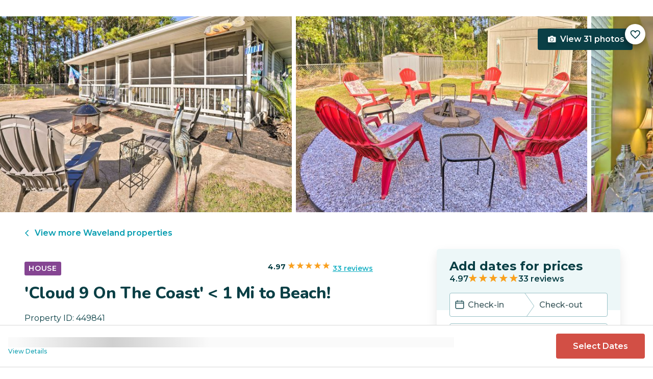

--- FILE ---
content_type: text/html; charset=utf-8
request_url: https://evolve.com/vacation-rentals/us/ms/waveland/449841
body_size: 40302
content:
<!DOCTYPE html><html lang="en"><head><script>(function(w,i,g){w[g]=w[g]||[];if(typeof w[g].push=='function')w[g].push(i)})
(window,'GTM-5XLC','google_tags_first_party');</script><script>(function(w,d,s,l){w[l]=w[l]||[];(function(){w[l].push(arguments);})('set', 'developer_id.dY2E1Nz', true);
		var f=d.getElementsByTagName(s)[0],
		j=d.createElement(s);j.async=true;j.src='/gtm/';
		f.parentNode.insertBefore(j,f);
		})(window,document,'script','dataLayer');</script><meta charSet="utf-8"/><meta content="width=device-width, height=device-height, initial-scale=1.0" name="viewport"/><link crossorigin="anonymous" href="https://google.com/" rel="dns-prefetch"/><title>&#x27;Cloud 9 On The Coast&#x27; &lt; 1 Mi to Beach! - Waveland, MS | Evolve</title><meta content="Rent this vacation home in Waveland, MS – Sleeps 6 guests • 2 Bedrooms • 1 Bathrooms • $160 avg/night • Read 33 reviews and view 31 photos! Clear the calendar for an escape to this 2-bedroom, 1-bath beach cottage in Waveland." name="description"/><link href="https://evolve.com/vacation-rentals/us/ms/waveland/449841" rel="canonical"/><meta content="website" property="og:type"/><meta content="&#x27;Cloud 9 On The Coast&#x27; &lt; 1 Mi to Beach! - Waveland, MS | Evolve" property="og:title"/><meta content="&#x27;Cloud 9 On The Coast&#x27; &lt; 1 Mi to Beach! - Waveland, MS | Evolve" name="twitter:title"/><meta content="Rent this vacation home in Waveland, MS – Sleeps 6 guests • 2 Bedrooms • 1 Bathrooms • $160 avg/night • Read 33 reviews and view 31 photos! Clear the calendar for an escape to this 2-bedroom, 1-bath beach cottage in Waveland." property="og:description"/><meta content="Rent this vacation home in Waveland, MS – Sleeps 6 guests • 2 Bedrooms • 1 Bathrooms • $160 avg/night • Read 33 reviews and view 31 photos! Clear the calendar for an escape to this 2-bedroom, 1-bath beach cottage in Waveland." name="twitter:description"/><meta content="https://evolve.com/vacation-rentals/us/ms/waveland/449841" property="og:url"/><meta content="https://res.cloudinary.com/evolve-vacation-rental-network/image/upload/f_auto,dpr_auto/w_1200,c_fit/listings_s3/listings/449841/images/main/a0F4P00000Q6cfkUAB" property="og:image"/><meta content="https://res.cloudinary.com/evolve-vacation-rental-network/image/upload/f_auto,dpr_auto/w_1200,c_fit/listings_s3/listings/449841/images/main/a0F4P00000Q6cfkUAB" name="twitter:image"/><meta content="Evolve Vacation Rental" property="og:site_name"/><meta content="en_US" property="og:locale"/><meta content="summary_large_image" name="twitter:card"/><meta content="@EvolveVR" name="twitter:site"/><meta content="evolve.com" name="twitter:domain"/><link rel="preload" as="image" imageSrcSet="https://d3kpuwe9hkbxpz.cloudfront.net/listings/449841/a0F4P00000Q6cfkUAB?width=320 320w, https://d3kpuwe9hkbxpz.cloudfront.net/listings/449841/a0F4P00000Q6cfkUAB?width=360 360w, https://d3kpuwe9hkbxpz.cloudfront.net/listings/449841/a0F4P00000Q6cfkUAB?width=640 640w, https://d3kpuwe9hkbxpz.cloudfront.net/listings/449841/a0F4P00000Q6cfkUAB?width=750 750w, https://d3kpuwe9hkbxpz.cloudfront.net/listings/449841/a0F4P00000Q6cfkUAB?width=828 828w, https://d3kpuwe9hkbxpz.cloudfront.net/listings/449841/a0F4P00000Q6cfkUAB?width=1080 1080w, https://d3kpuwe9hkbxpz.cloudfront.net/listings/449841/a0F4P00000Q6cfkUAB?width=1200 1200w, https://d3kpuwe9hkbxpz.cloudfront.net/listings/449841/a0F4P00000Q6cfkUAB?width=1920 1920w, https://d3kpuwe9hkbxpz.cloudfront.net/listings/449841/a0F4P00000Q6cfkUAB?width=2048 2048w, https://d3kpuwe9hkbxpz.cloudfront.net/listings/449841/a0F4P00000Q6cfkUAB?width=3840 3840w" imageSizes="(max-width: 600px) 100vw, (max-width: 1000px) calc(50w - 0.5rem), calc(45vw - 0.5rem)" fetchpriority="high"/><meta name="next-head-count" content="20"/><meta charSet="utf-8"/><link href="/favicon.png" rel="shortcut icon"/><link href="/apple-touch-icon.png" rel="apple-touch-icon" sizes="180x180"/><link href="/favicon-32x32.png" rel="icon" sizes="32x32" type="image/png"/><link href="/favicon-16x16.png" rel="icon" sizes="16x16" type="image/png"/><link href="/site.webmanifest" rel="manifest"/><meta content="#da532c" name="msapplication-TileColor"/><meta content="#ffffff" name="theme-color"/><meta content="index,follow" name="robots"/><script>(function(w,l){w[l] = w[l] || [];w[l].push({'gtm.start':new Date().getTime(),event:'gtm.js'});})(window,'dataLayer');</script><script>window.dataLayer = window.dataLayer || [];
              window.dataLayer.push({
                originalLocation:
                  document.location.protocol +
                  '//' +
                  document.location.hostname +
                  document.location.pathname +
                  document.location.search,
              });</script><link rel="preconnect" href="https://fonts.gstatic.com" crossorigin /><link data-next-font="size-adjust" rel="preconnect" href="/" crossorigin="anonymous"/><link rel="preload" href="/_next/static/css/47d9c865d17d5b95.css" as="style"/><link rel="stylesheet" href="/_next/static/css/47d9c865d17d5b95.css" data-n-g=""/><link rel="preload" href="/_next/static/css/219b1b9b58c2045a.css" as="style"/><link rel="stylesheet" href="/_next/static/css/219b1b9b58c2045a.css" data-n-p=""/><link rel="preload" href="/_next/static/css/eb4ec97fd9452925.css" as="style"/><link rel="stylesheet" href="/_next/static/css/eb4ec97fd9452925.css" data-n-p=""/><link rel="preload" href="/_next/static/css/a2fb3e0d41653d14.css" as="style"/><link rel="stylesheet" href="/_next/static/css/a2fb3e0d41653d14.css" data-n-p=""/><link rel="preload" href="/_next/static/css/1ef86f02a249ebfe.css" as="style"/><link rel="stylesheet" href="/_next/static/css/1ef86f02a249ebfe.css"/><link rel="preload" href="/_next/static/css/26ba724bde89d314.css" as="style"/><link rel="stylesheet" href="/_next/static/css/26ba724bde89d314.css"/><link rel="preload" href="/_next/static/css/291ccbf89d5c4709.css" as="style"/><link rel="stylesheet" href="/_next/static/css/291ccbf89d5c4709.css"/><noscript data-n-css=""></noscript><script defer="" nomodule="" src="/_next/static/chunks/polyfills-c67a75d1b6f99dc8.js"></script><script src="https://clerk.evolve.com/npm/@clerk/clerk-js@5/dist/clerk.browser.js" data-clerk-js-script="true" async="" data-clerk-publishable-key="pk_live_Y2xlcmsuZXZvbHZlLmNvbSQ" data-nscript="beforeInteractive"></script><script src="https://maps.googleapis.com/maps/api/js?key=AIzaSyDf4GW2eppIGvUNVjOHaqXLh4a9ISsUz6M&amp;libraries=places&amp;language=en" defer="" data-nscript="beforeInteractive"></script><script defer="" src="/_next/static/chunks/6379-ba851019cb5f3eab.js"></script><script defer="" src="/_next/static/chunks/2283-944bbe019c10e0d3.js"></script><script defer="" src="/_next/static/chunks/5585-c269591c8dcd60e9.js"></script><script defer="" src="/_next/static/chunks/6351-16a74fdf44b0abf4.js"></script><script defer="" src="/_next/static/chunks/1435-453a7a8686980f41.js"></script><script defer="" src="/_next/static/chunks/1801-5892abb4a6d04c79.js"></script><script defer="" src="/_next/static/chunks/6876.f5fa41de5758ecec.js"></script><script defer="" src="/_next/static/chunks/5148.66388c3683100bad.js"></script><script defer="" src="/_next/static/chunks/2237-0294160f7ed17965.js"></script><script defer="" src="/_next/static/chunks/6150-df6eaffc47f95163.js"></script><script defer="" src="/_next/static/chunks/547-8dd2d571e03b35fc.js"></script><script defer="" src="/_next/static/chunks/7315-037764b666bf0fc5.js"></script><script defer="" src="/_next/static/chunks/2605.4966e7d4e0fa249b.js"></script><script src="/_next/static/chunks/webpack-f6d783f28715096c.js" defer=""></script><script src="/_next/static/chunks/framework-b78bc773b89d3272.js" defer=""></script><script src="/_next/static/chunks/main-d1b04a46795738f3.js" defer=""></script><script src="/_next/static/chunks/pages/_app-35a314f79a459ba1.js" defer=""></script><script src="/_next/static/chunks/1966-05c29a64e94ef036.js" defer=""></script><script src="/_next/static/chunks/2052-f55567acd9ab1618.js" defer=""></script><script src="/_next/static/chunks/5863-e1b71bc99ae6c880.js" defer=""></script><script src="/_next/static/chunks/2812-fd6c2e360695d5c7.js" defer=""></script><script src="/_next/static/chunks/4019-cfbf3ab20d1797d3.js" defer=""></script><script src="/_next/static/chunks/8633-cf16620eedcbb00f.js" defer=""></script><script src="/_next/static/chunks/7739-20b21c2a5895fa26.js" defer=""></script><script src="/_next/static/chunks/9225-b22f6afcaed30890.js" defer=""></script><script src="/_next/static/chunks/6364-7e9e860cf982faba.js" defer=""></script><script src="/_next/static/chunks/2022-4e0eab2453b95892.js" defer=""></script><script src="/_next/static/chunks/pages/vacation-rentals/%5B...slug%5D-5e1c7dacb8420843.js" defer=""></script><script src="/_next/static/KWvPF6UvCnyOWeCYDuWzl/_buildManifest.js" defer=""></script><script src="/_next/static/KWvPF6UvCnyOWeCYDuWzl/_ssgManifest.js" defer=""></script><style data-href="https://fonts.googleapis.com/css2?family=Montserrat:wght@300;400;500;600;700;800&family=Nunito:wght@300;400;600;700;800;900&display=swap">@font-face{font-family:'Montserrat';font-style:normal;font-weight:300;font-display:swap;src:url(https://fonts.gstatic.com/l/font?kit=JTUHjIg1_i6t8kCHKm4532VJOt5-QNFgpCs16Ew9&skey=7bc19f711c0de8f&v=v31) format('woff')}@font-face{font-family:'Montserrat';font-style:normal;font-weight:400;font-display:swap;src:url(https://fonts.gstatic.com/l/font?kit=JTUHjIg1_i6t8kCHKm4532VJOt5-QNFgpCtr6Ew9&skey=7bc19f711c0de8f&v=v31) format('woff')}@font-face{font-family:'Montserrat';font-style:normal;font-weight:500;font-display:swap;src:url(https://fonts.gstatic.com/l/font?kit=JTUHjIg1_i6t8kCHKm4532VJOt5-QNFgpCtZ6Ew9&skey=7bc19f711c0de8f&v=v31) format('woff')}@font-face{font-family:'Montserrat';font-style:normal;font-weight:600;font-display:swap;src:url(https://fonts.gstatic.com/l/font?kit=JTUHjIg1_i6t8kCHKm4532VJOt5-QNFgpCu170w9&skey=7bc19f711c0de8f&v=v31) format('woff')}@font-face{font-family:'Montserrat';font-style:normal;font-weight:700;font-display:swap;src:url(https://fonts.gstatic.com/l/font?kit=JTUHjIg1_i6t8kCHKm4532VJOt5-QNFgpCuM70w9&skey=7bc19f711c0de8f&v=v31) format('woff')}@font-face{font-family:'Montserrat';font-style:normal;font-weight:800;font-display:swap;src:url(https://fonts.gstatic.com/l/font?kit=JTUHjIg1_i6t8kCHKm4532VJOt5-QNFgpCvr70w9&skey=7bc19f711c0de8f&v=v31) format('woff')}@font-face{font-family:'Nunito';font-style:normal;font-weight:300;font-display:swap;src:url(https://fonts.gstatic.com/l/font?kit=XRXI3I6Li01BKofiOc5wtlZ2di8HDOUhRTA&skey=27bb6aa8eea8a5e7&v=v32) format('woff')}@font-face{font-family:'Nunito';font-style:normal;font-weight:400;font-display:swap;src:url(https://fonts.gstatic.com/l/font?kit=XRXI3I6Li01BKofiOc5wtlZ2di8HDLshRTA&skey=27bb6aa8eea8a5e7&v=v32) format('woff')}@font-face{font-family:'Nunito';font-style:normal;font-weight:600;font-display:swap;src:url(https://fonts.gstatic.com/l/font?kit=XRXI3I6Li01BKofiOc5wtlZ2di8HDGUmRTA&skey=27bb6aa8eea8a5e7&v=v32) format('woff')}@font-face{font-family:'Nunito';font-style:normal;font-weight:700;font-display:swap;src:url(https://fonts.gstatic.com/l/font?kit=XRXI3I6Li01BKofiOc5wtlZ2di8HDFwmRTA&skey=27bb6aa8eea8a5e7&v=v32) format('woff')}@font-face{font-family:'Nunito';font-style:normal;font-weight:800;font-display:swap;src:url(https://fonts.gstatic.com/l/font?kit=XRXI3I6Li01BKofiOc5wtlZ2di8HDDsmRTA&skey=27bb6aa8eea8a5e7&v=v32) format('woff')}@font-face{font-family:'Nunito';font-style:normal;font-weight:900;font-display:swap;src:url(https://fonts.gstatic.com/l/font?kit=XRXI3I6Li01BKofiOc5wtlZ2di8HDBImRTA&skey=27bb6aa8eea8a5e7&v=v32) format('woff')}@font-face{font-family:'Montserrat';font-style:normal;font-weight:300;font-display:swap;src:url(https://fonts.gstatic.com/s/montserrat/v31/JTUSjIg1_i6t8kCHKm459WRhyyTh89ZNpQ.woff2) format('woff2');unicode-range:U+0460-052F,U+1C80-1C8A,U+20B4,U+2DE0-2DFF,U+A640-A69F,U+FE2E-FE2F}@font-face{font-family:'Montserrat';font-style:normal;font-weight:300;font-display:swap;src:url(https://fonts.gstatic.com/s/montserrat/v31/JTUSjIg1_i6t8kCHKm459W1hyyTh89ZNpQ.woff2) format('woff2');unicode-range:U+0301,U+0400-045F,U+0490-0491,U+04B0-04B1,U+2116}@font-face{font-family:'Montserrat';font-style:normal;font-weight:300;font-display:swap;src:url(https://fonts.gstatic.com/s/montserrat/v31/JTUSjIg1_i6t8kCHKm459WZhyyTh89ZNpQ.woff2) format('woff2');unicode-range:U+0102-0103,U+0110-0111,U+0128-0129,U+0168-0169,U+01A0-01A1,U+01AF-01B0,U+0300-0301,U+0303-0304,U+0308-0309,U+0323,U+0329,U+1EA0-1EF9,U+20AB}@font-face{font-family:'Montserrat';font-style:normal;font-weight:300;font-display:swap;src:url(https://fonts.gstatic.com/s/montserrat/v31/JTUSjIg1_i6t8kCHKm459WdhyyTh89ZNpQ.woff2) format('woff2');unicode-range:U+0100-02BA,U+02BD-02C5,U+02C7-02CC,U+02CE-02D7,U+02DD-02FF,U+0304,U+0308,U+0329,U+1D00-1DBF,U+1E00-1E9F,U+1EF2-1EFF,U+2020,U+20A0-20AB,U+20AD-20C0,U+2113,U+2C60-2C7F,U+A720-A7FF}@font-face{font-family:'Montserrat';font-style:normal;font-weight:300;font-display:swap;src:url(https://fonts.gstatic.com/s/montserrat/v31/JTUSjIg1_i6t8kCHKm459WlhyyTh89Y.woff2) format('woff2');unicode-range:U+0000-00FF,U+0131,U+0152-0153,U+02BB-02BC,U+02C6,U+02DA,U+02DC,U+0304,U+0308,U+0329,U+2000-206F,U+20AC,U+2122,U+2191,U+2193,U+2212,U+2215,U+FEFF,U+FFFD}@font-face{font-family:'Montserrat';font-style:normal;font-weight:400;font-display:swap;src:url(https://fonts.gstatic.com/s/montserrat/v31/JTUSjIg1_i6t8kCHKm459WRhyyTh89ZNpQ.woff2) format('woff2');unicode-range:U+0460-052F,U+1C80-1C8A,U+20B4,U+2DE0-2DFF,U+A640-A69F,U+FE2E-FE2F}@font-face{font-family:'Montserrat';font-style:normal;font-weight:400;font-display:swap;src:url(https://fonts.gstatic.com/s/montserrat/v31/JTUSjIg1_i6t8kCHKm459W1hyyTh89ZNpQ.woff2) format('woff2');unicode-range:U+0301,U+0400-045F,U+0490-0491,U+04B0-04B1,U+2116}@font-face{font-family:'Montserrat';font-style:normal;font-weight:400;font-display:swap;src:url(https://fonts.gstatic.com/s/montserrat/v31/JTUSjIg1_i6t8kCHKm459WZhyyTh89ZNpQ.woff2) format('woff2');unicode-range:U+0102-0103,U+0110-0111,U+0128-0129,U+0168-0169,U+01A0-01A1,U+01AF-01B0,U+0300-0301,U+0303-0304,U+0308-0309,U+0323,U+0329,U+1EA0-1EF9,U+20AB}@font-face{font-family:'Montserrat';font-style:normal;font-weight:400;font-display:swap;src:url(https://fonts.gstatic.com/s/montserrat/v31/JTUSjIg1_i6t8kCHKm459WdhyyTh89ZNpQ.woff2) format('woff2');unicode-range:U+0100-02BA,U+02BD-02C5,U+02C7-02CC,U+02CE-02D7,U+02DD-02FF,U+0304,U+0308,U+0329,U+1D00-1DBF,U+1E00-1E9F,U+1EF2-1EFF,U+2020,U+20A0-20AB,U+20AD-20C0,U+2113,U+2C60-2C7F,U+A720-A7FF}@font-face{font-family:'Montserrat';font-style:normal;font-weight:400;font-display:swap;src:url(https://fonts.gstatic.com/s/montserrat/v31/JTUSjIg1_i6t8kCHKm459WlhyyTh89Y.woff2) format('woff2');unicode-range:U+0000-00FF,U+0131,U+0152-0153,U+02BB-02BC,U+02C6,U+02DA,U+02DC,U+0304,U+0308,U+0329,U+2000-206F,U+20AC,U+2122,U+2191,U+2193,U+2212,U+2215,U+FEFF,U+FFFD}@font-face{font-family:'Montserrat';font-style:normal;font-weight:500;font-display:swap;src:url(https://fonts.gstatic.com/s/montserrat/v31/JTUSjIg1_i6t8kCHKm459WRhyyTh89ZNpQ.woff2) format('woff2');unicode-range:U+0460-052F,U+1C80-1C8A,U+20B4,U+2DE0-2DFF,U+A640-A69F,U+FE2E-FE2F}@font-face{font-family:'Montserrat';font-style:normal;font-weight:500;font-display:swap;src:url(https://fonts.gstatic.com/s/montserrat/v31/JTUSjIg1_i6t8kCHKm459W1hyyTh89ZNpQ.woff2) format('woff2');unicode-range:U+0301,U+0400-045F,U+0490-0491,U+04B0-04B1,U+2116}@font-face{font-family:'Montserrat';font-style:normal;font-weight:500;font-display:swap;src:url(https://fonts.gstatic.com/s/montserrat/v31/JTUSjIg1_i6t8kCHKm459WZhyyTh89ZNpQ.woff2) format('woff2');unicode-range:U+0102-0103,U+0110-0111,U+0128-0129,U+0168-0169,U+01A0-01A1,U+01AF-01B0,U+0300-0301,U+0303-0304,U+0308-0309,U+0323,U+0329,U+1EA0-1EF9,U+20AB}@font-face{font-family:'Montserrat';font-style:normal;font-weight:500;font-display:swap;src:url(https://fonts.gstatic.com/s/montserrat/v31/JTUSjIg1_i6t8kCHKm459WdhyyTh89ZNpQ.woff2) format('woff2');unicode-range:U+0100-02BA,U+02BD-02C5,U+02C7-02CC,U+02CE-02D7,U+02DD-02FF,U+0304,U+0308,U+0329,U+1D00-1DBF,U+1E00-1E9F,U+1EF2-1EFF,U+2020,U+20A0-20AB,U+20AD-20C0,U+2113,U+2C60-2C7F,U+A720-A7FF}@font-face{font-family:'Montserrat';font-style:normal;font-weight:500;font-display:swap;src:url(https://fonts.gstatic.com/s/montserrat/v31/JTUSjIg1_i6t8kCHKm459WlhyyTh89Y.woff2) format('woff2');unicode-range:U+0000-00FF,U+0131,U+0152-0153,U+02BB-02BC,U+02C6,U+02DA,U+02DC,U+0304,U+0308,U+0329,U+2000-206F,U+20AC,U+2122,U+2191,U+2193,U+2212,U+2215,U+FEFF,U+FFFD}@font-face{font-family:'Montserrat';font-style:normal;font-weight:600;font-display:swap;src:url(https://fonts.gstatic.com/s/montserrat/v31/JTUSjIg1_i6t8kCHKm459WRhyyTh89ZNpQ.woff2) format('woff2');unicode-range:U+0460-052F,U+1C80-1C8A,U+20B4,U+2DE0-2DFF,U+A640-A69F,U+FE2E-FE2F}@font-face{font-family:'Montserrat';font-style:normal;font-weight:600;font-display:swap;src:url(https://fonts.gstatic.com/s/montserrat/v31/JTUSjIg1_i6t8kCHKm459W1hyyTh89ZNpQ.woff2) format('woff2');unicode-range:U+0301,U+0400-045F,U+0490-0491,U+04B0-04B1,U+2116}@font-face{font-family:'Montserrat';font-style:normal;font-weight:600;font-display:swap;src:url(https://fonts.gstatic.com/s/montserrat/v31/JTUSjIg1_i6t8kCHKm459WZhyyTh89ZNpQ.woff2) format('woff2');unicode-range:U+0102-0103,U+0110-0111,U+0128-0129,U+0168-0169,U+01A0-01A1,U+01AF-01B0,U+0300-0301,U+0303-0304,U+0308-0309,U+0323,U+0329,U+1EA0-1EF9,U+20AB}@font-face{font-family:'Montserrat';font-style:normal;font-weight:600;font-display:swap;src:url(https://fonts.gstatic.com/s/montserrat/v31/JTUSjIg1_i6t8kCHKm459WdhyyTh89ZNpQ.woff2) format('woff2');unicode-range:U+0100-02BA,U+02BD-02C5,U+02C7-02CC,U+02CE-02D7,U+02DD-02FF,U+0304,U+0308,U+0329,U+1D00-1DBF,U+1E00-1E9F,U+1EF2-1EFF,U+2020,U+20A0-20AB,U+20AD-20C0,U+2113,U+2C60-2C7F,U+A720-A7FF}@font-face{font-family:'Montserrat';font-style:normal;font-weight:600;font-display:swap;src:url(https://fonts.gstatic.com/s/montserrat/v31/JTUSjIg1_i6t8kCHKm459WlhyyTh89Y.woff2) format('woff2');unicode-range:U+0000-00FF,U+0131,U+0152-0153,U+02BB-02BC,U+02C6,U+02DA,U+02DC,U+0304,U+0308,U+0329,U+2000-206F,U+20AC,U+2122,U+2191,U+2193,U+2212,U+2215,U+FEFF,U+FFFD}@font-face{font-family:'Montserrat';font-style:normal;font-weight:700;font-display:swap;src:url(https://fonts.gstatic.com/s/montserrat/v31/JTUSjIg1_i6t8kCHKm459WRhyyTh89ZNpQ.woff2) format('woff2');unicode-range:U+0460-052F,U+1C80-1C8A,U+20B4,U+2DE0-2DFF,U+A640-A69F,U+FE2E-FE2F}@font-face{font-family:'Montserrat';font-style:normal;font-weight:700;font-display:swap;src:url(https://fonts.gstatic.com/s/montserrat/v31/JTUSjIg1_i6t8kCHKm459W1hyyTh89ZNpQ.woff2) format('woff2');unicode-range:U+0301,U+0400-045F,U+0490-0491,U+04B0-04B1,U+2116}@font-face{font-family:'Montserrat';font-style:normal;font-weight:700;font-display:swap;src:url(https://fonts.gstatic.com/s/montserrat/v31/JTUSjIg1_i6t8kCHKm459WZhyyTh89ZNpQ.woff2) format('woff2');unicode-range:U+0102-0103,U+0110-0111,U+0128-0129,U+0168-0169,U+01A0-01A1,U+01AF-01B0,U+0300-0301,U+0303-0304,U+0308-0309,U+0323,U+0329,U+1EA0-1EF9,U+20AB}@font-face{font-family:'Montserrat';font-style:normal;font-weight:700;font-display:swap;src:url(https://fonts.gstatic.com/s/montserrat/v31/JTUSjIg1_i6t8kCHKm459WdhyyTh89ZNpQ.woff2) format('woff2');unicode-range:U+0100-02BA,U+02BD-02C5,U+02C7-02CC,U+02CE-02D7,U+02DD-02FF,U+0304,U+0308,U+0329,U+1D00-1DBF,U+1E00-1E9F,U+1EF2-1EFF,U+2020,U+20A0-20AB,U+20AD-20C0,U+2113,U+2C60-2C7F,U+A720-A7FF}@font-face{font-family:'Montserrat';font-style:normal;font-weight:700;font-display:swap;src:url(https://fonts.gstatic.com/s/montserrat/v31/JTUSjIg1_i6t8kCHKm459WlhyyTh89Y.woff2) format('woff2');unicode-range:U+0000-00FF,U+0131,U+0152-0153,U+02BB-02BC,U+02C6,U+02DA,U+02DC,U+0304,U+0308,U+0329,U+2000-206F,U+20AC,U+2122,U+2191,U+2193,U+2212,U+2215,U+FEFF,U+FFFD}@font-face{font-family:'Montserrat';font-style:normal;font-weight:800;font-display:swap;src:url(https://fonts.gstatic.com/s/montserrat/v31/JTUSjIg1_i6t8kCHKm459WRhyyTh89ZNpQ.woff2) format('woff2');unicode-range:U+0460-052F,U+1C80-1C8A,U+20B4,U+2DE0-2DFF,U+A640-A69F,U+FE2E-FE2F}@font-face{font-family:'Montserrat';font-style:normal;font-weight:800;font-display:swap;src:url(https://fonts.gstatic.com/s/montserrat/v31/JTUSjIg1_i6t8kCHKm459W1hyyTh89ZNpQ.woff2) format('woff2');unicode-range:U+0301,U+0400-045F,U+0490-0491,U+04B0-04B1,U+2116}@font-face{font-family:'Montserrat';font-style:normal;font-weight:800;font-display:swap;src:url(https://fonts.gstatic.com/s/montserrat/v31/JTUSjIg1_i6t8kCHKm459WZhyyTh89ZNpQ.woff2) format('woff2');unicode-range:U+0102-0103,U+0110-0111,U+0128-0129,U+0168-0169,U+01A0-01A1,U+01AF-01B0,U+0300-0301,U+0303-0304,U+0308-0309,U+0323,U+0329,U+1EA0-1EF9,U+20AB}@font-face{font-family:'Montserrat';font-style:normal;font-weight:800;font-display:swap;src:url(https://fonts.gstatic.com/s/montserrat/v31/JTUSjIg1_i6t8kCHKm459WdhyyTh89ZNpQ.woff2) format('woff2');unicode-range:U+0100-02BA,U+02BD-02C5,U+02C7-02CC,U+02CE-02D7,U+02DD-02FF,U+0304,U+0308,U+0329,U+1D00-1DBF,U+1E00-1E9F,U+1EF2-1EFF,U+2020,U+20A0-20AB,U+20AD-20C0,U+2113,U+2C60-2C7F,U+A720-A7FF}@font-face{font-family:'Montserrat';font-style:normal;font-weight:800;font-display:swap;src:url(https://fonts.gstatic.com/s/montserrat/v31/JTUSjIg1_i6t8kCHKm459WlhyyTh89Y.woff2) format('woff2');unicode-range:U+0000-00FF,U+0131,U+0152-0153,U+02BB-02BC,U+02C6,U+02DA,U+02DC,U+0304,U+0308,U+0329,U+2000-206F,U+20AC,U+2122,U+2191,U+2193,U+2212,U+2215,U+FEFF,U+FFFD}@font-face{font-family:'Nunito';font-style:normal;font-weight:300;font-display:swap;src:url(https://fonts.gstatic.com/s/nunito/v32/XRXV3I6Li01BKofIOOaBTMnFcQIG.woff2) format('woff2');unicode-range:U+0460-052F,U+1C80-1C8A,U+20B4,U+2DE0-2DFF,U+A640-A69F,U+FE2E-FE2F}@font-face{font-family:'Nunito';font-style:normal;font-weight:300;font-display:swap;src:url(https://fonts.gstatic.com/s/nunito/v32/XRXV3I6Li01BKofIMeaBTMnFcQIG.woff2) format('woff2');unicode-range:U+0301,U+0400-045F,U+0490-0491,U+04B0-04B1,U+2116}@font-face{font-family:'Nunito';font-style:normal;font-weight:300;font-display:swap;src:url(https://fonts.gstatic.com/s/nunito/v32/XRXV3I6Li01BKofIOuaBTMnFcQIG.woff2) format('woff2');unicode-range:U+0102-0103,U+0110-0111,U+0128-0129,U+0168-0169,U+01A0-01A1,U+01AF-01B0,U+0300-0301,U+0303-0304,U+0308-0309,U+0323,U+0329,U+1EA0-1EF9,U+20AB}@font-face{font-family:'Nunito';font-style:normal;font-weight:300;font-display:swap;src:url(https://fonts.gstatic.com/s/nunito/v32/XRXV3I6Li01BKofIO-aBTMnFcQIG.woff2) format('woff2');unicode-range:U+0100-02BA,U+02BD-02C5,U+02C7-02CC,U+02CE-02D7,U+02DD-02FF,U+0304,U+0308,U+0329,U+1D00-1DBF,U+1E00-1E9F,U+1EF2-1EFF,U+2020,U+20A0-20AB,U+20AD-20C0,U+2113,U+2C60-2C7F,U+A720-A7FF}@font-face{font-family:'Nunito';font-style:normal;font-weight:300;font-display:swap;src:url(https://fonts.gstatic.com/s/nunito/v32/XRXV3I6Li01BKofINeaBTMnFcQ.woff2) format('woff2');unicode-range:U+0000-00FF,U+0131,U+0152-0153,U+02BB-02BC,U+02C6,U+02DA,U+02DC,U+0304,U+0308,U+0329,U+2000-206F,U+20AC,U+2122,U+2191,U+2193,U+2212,U+2215,U+FEFF,U+FFFD}@font-face{font-family:'Nunito';font-style:normal;font-weight:400;font-display:swap;src:url(https://fonts.gstatic.com/s/nunito/v32/XRXV3I6Li01BKofIOOaBTMnFcQIG.woff2) format('woff2');unicode-range:U+0460-052F,U+1C80-1C8A,U+20B4,U+2DE0-2DFF,U+A640-A69F,U+FE2E-FE2F}@font-face{font-family:'Nunito';font-style:normal;font-weight:400;font-display:swap;src:url(https://fonts.gstatic.com/s/nunito/v32/XRXV3I6Li01BKofIMeaBTMnFcQIG.woff2) format('woff2');unicode-range:U+0301,U+0400-045F,U+0490-0491,U+04B0-04B1,U+2116}@font-face{font-family:'Nunito';font-style:normal;font-weight:400;font-display:swap;src:url(https://fonts.gstatic.com/s/nunito/v32/XRXV3I6Li01BKofIOuaBTMnFcQIG.woff2) format('woff2');unicode-range:U+0102-0103,U+0110-0111,U+0128-0129,U+0168-0169,U+01A0-01A1,U+01AF-01B0,U+0300-0301,U+0303-0304,U+0308-0309,U+0323,U+0329,U+1EA0-1EF9,U+20AB}@font-face{font-family:'Nunito';font-style:normal;font-weight:400;font-display:swap;src:url(https://fonts.gstatic.com/s/nunito/v32/XRXV3I6Li01BKofIO-aBTMnFcQIG.woff2) format('woff2');unicode-range:U+0100-02BA,U+02BD-02C5,U+02C7-02CC,U+02CE-02D7,U+02DD-02FF,U+0304,U+0308,U+0329,U+1D00-1DBF,U+1E00-1E9F,U+1EF2-1EFF,U+2020,U+20A0-20AB,U+20AD-20C0,U+2113,U+2C60-2C7F,U+A720-A7FF}@font-face{font-family:'Nunito';font-style:normal;font-weight:400;font-display:swap;src:url(https://fonts.gstatic.com/s/nunito/v32/XRXV3I6Li01BKofINeaBTMnFcQ.woff2) format('woff2');unicode-range:U+0000-00FF,U+0131,U+0152-0153,U+02BB-02BC,U+02C6,U+02DA,U+02DC,U+0304,U+0308,U+0329,U+2000-206F,U+20AC,U+2122,U+2191,U+2193,U+2212,U+2215,U+FEFF,U+FFFD}@font-face{font-family:'Nunito';font-style:normal;font-weight:600;font-display:swap;src:url(https://fonts.gstatic.com/s/nunito/v32/XRXV3I6Li01BKofIOOaBTMnFcQIG.woff2) format('woff2');unicode-range:U+0460-052F,U+1C80-1C8A,U+20B4,U+2DE0-2DFF,U+A640-A69F,U+FE2E-FE2F}@font-face{font-family:'Nunito';font-style:normal;font-weight:600;font-display:swap;src:url(https://fonts.gstatic.com/s/nunito/v32/XRXV3I6Li01BKofIMeaBTMnFcQIG.woff2) format('woff2');unicode-range:U+0301,U+0400-045F,U+0490-0491,U+04B0-04B1,U+2116}@font-face{font-family:'Nunito';font-style:normal;font-weight:600;font-display:swap;src:url(https://fonts.gstatic.com/s/nunito/v32/XRXV3I6Li01BKofIOuaBTMnFcQIG.woff2) format('woff2');unicode-range:U+0102-0103,U+0110-0111,U+0128-0129,U+0168-0169,U+01A0-01A1,U+01AF-01B0,U+0300-0301,U+0303-0304,U+0308-0309,U+0323,U+0329,U+1EA0-1EF9,U+20AB}@font-face{font-family:'Nunito';font-style:normal;font-weight:600;font-display:swap;src:url(https://fonts.gstatic.com/s/nunito/v32/XRXV3I6Li01BKofIO-aBTMnFcQIG.woff2) format('woff2');unicode-range:U+0100-02BA,U+02BD-02C5,U+02C7-02CC,U+02CE-02D7,U+02DD-02FF,U+0304,U+0308,U+0329,U+1D00-1DBF,U+1E00-1E9F,U+1EF2-1EFF,U+2020,U+20A0-20AB,U+20AD-20C0,U+2113,U+2C60-2C7F,U+A720-A7FF}@font-face{font-family:'Nunito';font-style:normal;font-weight:600;font-display:swap;src:url(https://fonts.gstatic.com/s/nunito/v32/XRXV3I6Li01BKofINeaBTMnFcQ.woff2) format('woff2');unicode-range:U+0000-00FF,U+0131,U+0152-0153,U+02BB-02BC,U+02C6,U+02DA,U+02DC,U+0304,U+0308,U+0329,U+2000-206F,U+20AC,U+2122,U+2191,U+2193,U+2212,U+2215,U+FEFF,U+FFFD}@font-face{font-family:'Nunito';font-style:normal;font-weight:700;font-display:swap;src:url(https://fonts.gstatic.com/s/nunito/v32/XRXV3I6Li01BKofIOOaBTMnFcQIG.woff2) format('woff2');unicode-range:U+0460-052F,U+1C80-1C8A,U+20B4,U+2DE0-2DFF,U+A640-A69F,U+FE2E-FE2F}@font-face{font-family:'Nunito';font-style:normal;font-weight:700;font-display:swap;src:url(https://fonts.gstatic.com/s/nunito/v32/XRXV3I6Li01BKofIMeaBTMnFcQIG.woff2) format('woff2');unicode-range:U+0301,U+0400-045F,U+0490-0491,U+04B0-04B1,U+2116}@font-face{font-family:'Nunito';font-style:normal;font-weight:700;font-display:swap;src:url(https://fonts.gstatic.com/s/nunito/v32/XRXV3I6Li01BKofIOuaBTMnFcQIG.woff2) format('woff2');unicode-range:U+0102-0103,U+0110-0111,U+0128-0129,U+0168-0169,U+01A0-01A1,U+01AF-01B0,U+0300-0301,U+0303-0304,U+0308-0309,U+0323,U+0329,U+1EA0-1EF9,U+20AB}@font-face{font-family:'Nunito';font-style:normal;font-weight:700;font-display:swap;src:url(https://fonts.gstatic.com/s/nunito/v32/XRXV3I6Li01BKofIO-aBTMnFcQIG.woff2) format('woff2');unicode-range:U+0100-02BA,U+02BD-02C5,U+02C7-02CC,U+02CE-02D7,U+02DD-02FF,U+0304,U+0308,U+0329,U+1D00-1DBF,U+1E00-1E9F,U+1EF2-1EFF,U+2020,U+20A0-20AB,U+20AD-20C0,U+2113,U+2C60-2C7F,U+A720-A7FF}@font-face{font-family:'Nunito';font-style:normal;font-weight:700;font-display:swap;src:url(https://fonts.gstatic.com/s/nunito/v32/XRXV3I6Li01BKofINeaBTMnFcQ.woff2) format('woff2');unicode-range:U+0000-00FF,U+0131,U+0152-0153,U+02BB-02BC,U+02C6,U+02DA,U+02DC,U+0304,U+0308,U+0329,U+2000-206F,U+20AC,U+2122,U+2191,U+2193,U+2212,U+2215,U+FEFF,U+FFFD}@font-face{font-family:'Nunito';font-style:normal;font-weight:800;font-display:swap;src:url(https://fonts.gstatic.com/s/nunito/v32/XRXV3I6Li01BKofIOOaBTMnFcQIG.woff2) format('woff2');unicode-range:U+0460-052F,U+1C80-1C8A,U+20B4,U+2DE0-2DFF,U+A640-A69F,U+FE2E-FE2F}@font-face{font-family:'Nunito';font-style:normal;font-weight:800;font-display:swap;src:url(https://fonts.gstatic.com/s/nunito/v32/XRXV3I6Li01BKofIMeaBTMnFcQIG.woff2) format('woff2');unicode-range:U+0301,U+0400-045F,U+0490-0491,U+04B0-04B1,U+2116}@font-face{font-family:'Nunito';font-style:normal;font-weight:800;font-display:swap;src:url(https://fonts.gstatic.com/s/nunito/v32/XRXV3I6Li01BKofIOuaBTMnFcQIG.woff2) format('woff2');unicode-range:U+0102-0103,U+0110-0111,U+0128-0129,U+0168-0169,U+01A0-01A1,U+01AF-01B0,U+0300-0301,U+0303-0304,U+0308-0309,U+0323,U+0329,U+1EA0-1EF9,U+20AB}@font-face{font-family:'Nunito';font-style:normal;font-weight:800;font-display:swap;src:url(https://fonts.gstatic.com/s/nunito/v32/XRXV3I6Li01BKofIO-aBTMnFcQIG.woff2) format('woff2');unicode-range:U+0100-02BA,U+02BD-02C5,U+02C7-02CC,U+02CE-02D7,U+02DD-02FF,U+0304,U+0308,U+0329,U+1D00-1DBF,U+1E00-1E9F,U+1EF2-1EFF,U+2020,U+20A0-20AB,U+20AD-20C0,U+2113,U+2C60-2C7F,U+A720-A7FF}@font-face{font-family:'Nunito';font-style:normal;font-weight:800;font-display:swap;src:url(https://fonts.gstatic.com/s/nunito/v32/XRXV3I6Li01BKofINeaBTMnFcQ.woff2) format('woff2');unicode-range:U+0000-00FF,U+0131,U+0152-0153,U+02BB-02BC,U+02C6,U+02DA,U+02DC,U+0304,U+0308,U+0329,U+2000-206F,U+20AC,U+2122,U+2191,U+2193,U+2212,U+2215,U+FEFF,U+FFFD}@font-face{font-family:'Nunito';font-style:normal;font-weight:900;font-display:swap;src:url(https://fonts.gstatic.com/s/nunito/v32/XRXV3I6Li01BKofIOOaBTMnFcQIG.woff2) format('woff2');unicode-range:U+0460-052F,U+1C80-1C8A,U+20B4,U+2DE0-2DFF,U+A640-A69F,U+FE2E-FE2F}@font-face{font-family:'Nunito';font-style:normal;font-weight:900;font-display:swap;src:url(https://fonts.gstatic.com/s/nunito/v32/XRXV3I6Li01BKofIMeaBTMnFcQIG.woff2) format('woff2');unicode-range:U+0301,U+0400-045F,U+0490-0491,U+04B0-04B1,U+2116}@font-face{font-family:'Nunito';font-style:normal;font-weight:900;font-display:swap;src:url(https://fonts.gstatic.com/s/nunito/v32/XRXV3I6Li01BKofIOuaBTMnFcQIG.woff2) format('woff2');unicode-range:U+0102-0103,U+0110-0111,U+0128-0129,U+0168-0169,U+01A0-01A1,U+01AF-01B0,U+0300-0301,U+0303-0304,U+0308-0309,U+0323,U+0329,U+1EA0-1EF9,U+20AB}@font-face{font-family:'Nunito';font-style:normal;font-weight:900;font-display:swap;src:url(https://fonts.gstatic.com/s/nunito/v32/XRXV3I6Li01BKofIO-aBTMnFcQIG.woff2) format('woff2');unicode-range:U+0100-02BA,U+02BD-02C5,U+02C7-02CC,U+02CE-02D7,U+02DD-02FF,U+0304,U+0308,U+0329,U+1D00-1DBF,U+1E00-1E9F,U+1EF2-1EFF,U+2020,U+20A0-20AB,U+20AD-20C0,U+2113,U+2C60-2C7F,U+A720-A7FF}@font-face{font-family:'Nunito';font-style:normal;font-weight:900;font-display:swap;src:url(https://fonts.gstatic.com/s/nunito/v32/XRXV3I6Li01BKofINeaBTMnFcQ.woff2) format('woff2');unicode-range:U+0000-00FF,U+0131,U+0152-0153,U+02BB-02BC,U+02C6,U+02DA,U+02DC,U+0304,U+0308,U+0329,U+2000-206F,U+20AC,U+2122,U+2191,U+2193,U+2212,U+2215,U+FEFF,U+FFFD}</style></head><body><div id="__next"><div class="ResultDetails_resultDetails___Ryn3"><div class="Header_bannerContainer__gN7ag"></div><header class="Header_header__1RJ5C Header_listingPage__jwe8i"><nav class="Header_mobileNav__w9RyV"><div class=""><div class="Header_logoContainer__wgzjD "><a id="header_evolve_logo_mobile_link" class="btn-cta Header_mobileCta___MCkr" href="/"><svg xmlns="http://www.w3.org/2000/svg" fill="none" viewBox="0 0 505 99"><g clip-path="url(#evolve-logo_svg__clip0)"><path fill="#1AB2C5" d="M191.86 42.42c-2.63-16.75-15.23-26.68-30.86-26.68-19.38 0-34.16 14.78-34.16 33.73 0 18.95 14.64 33.58 34.73 33.58a42.38 42.38 0 0027.64-10.4 2.003 2.003 0 00.53-2.26l-3.08-7.55a1.997 1.997 0 00-1.426-1.197 1.996 1.996 0 00-1.794.497c-6.86 6.31-14.17 9.14-21.72 9.14-8 0-14.14-3.44-17.85-8.77a2.007 2.007 0 01-.273-1.782 2.01 2.01 0 011.273-1.278l45.63-14.78a2.002 2.002 0 001.36-2.25zM140 48.89c.43-12.2 9.33-21.53 21-21.53 7.17 0 13.2 3.59 15.93 9.47L140 48.89zm114.79-33.13l-12.12 1.53a2.008 2.008 0 00-1.67 1.24l-15.32 37.26-15.1-37.24a1.995 1.995 0 00-1.64-1.26l-12.2-1.54a2 2 0 00-2.13 2.84l27.44 63.23a1.992 1.992 0 001.87 1.23h3.65a1.995 1.995 0 001.87-1.23l27.48-63.23a2 2 0 00-2.13-2.83zm181.01-.01l-12.21 1.54a2.003 2.003 0 00-1.59 1.26l-15.1 37.24-15.4-37.26a2.06 2.06 0 00-1.64-1.24l-12.12-1.53a2 2 0 00-2.12 2.83l27.47 63.23a2 2 0 001.91 1.23h3.65a2 2 0 001.88-1.23l27.43-63.23a2.007 2.007 0 00-.21-2.082 1.999 1.999 0 00-1.95-.758zm-142.44 0c-19.29 0-34.56 14.75-34.56 33.65s15.27 33.52 34.56 33.52c19.29 0 34.64-14.63 34.64-33.52s-15.23-33.65-34.64-33.65zm0 54.87a21.294 21.294 0 01-19.715-13.08 21.292 21.292 0 1140.935-8.27 21.1 21.1 0 01-6.136 15.122 21.105 21.105 0 01-15.084 6.228zm88.81-.27h-28.32V17.79a2.05 2.05 0 00-2.36-2l-9.81 1.51a2 2 0 00-1.74 2v61.57a2.05 2.05 0 002.06 2h38.73a2 2 0 002-1.71l1.44-8.47a2 2 0 00-2-2.34zm122.15-27.92c-2.63-16.75-15.23-26.68-30.91-26.68-19.37 0-34.15 14.78-34.15 33.72 0 18.94 14.63 33.58 34.74 33.58a42.422 42.422 0 0027.64-10.39 2.002 2.002 0 00.53-2.27l-3.08-7.55a1.997 1.997 0 00-1.426-1.197 1.996 1.996 0 00-1.794.497c-6.86 6.31-14.17 9.14-21.72 9.14-8 0-14.13-3.44-17.85-8.76a2.007 2.007 0 01.207-2.583c.222-.222.494-.39.793-.487L503 44.67a2 2 0 001.32-2.24zm-51.86 6.47c.43-12.2 9.33-21.53 21-21.53 7.18 0 13.2 3.59 15.93 9.47L452.46 48.9z"></path><path fill="url(#evolve-logo_svg__paint0_linear)" d="M69.09 39.29l-15.8-15.8a5.53 5.53 0 00-7.8 0l-15.8 15.8a5.54 5.54 0 00-1.61 3.9v14a65.924 65.924 0 0111-3.52v-8.2l10.31-10.29 10.28 10.29v5.21c3.83-.63 5.56-.94 7.36-1.34.91-.21 2.16-.5 3.67-.92v-5.23a5.54 5.54 0 00-1.61-3.9z"></path><path fill="url(#evolve-logo_svg__paint1_linear)" d="M93.62 27.37A49.4 49.4 0 00.1 46.28 51.32 51.32 0 00.06 52a5.94 5.94 0 008.88 4.81l.1-.06a6.07 6.07 0 003-5.57v-1.75a37.39 37.39 0 0171.35-15.61A39.004 39.004 0 0185.84 41c.12.33.17.39.23.54 4.4-2 6.74-4 10.44-7a51.885 51.885 0 00-2.89-7.17z"></path><path fill="#79BB42" d="M94.18 70.24a49.36 49.36 0 01-79.12 14.63 50.991 50.991 0 01-5-5.66c1-.66 1.54-1 1.56-1.06 3.08-2.1 6-3.86 8.67-5.36a37.998 37.998 0 005.51 5.55 37.322 37.322 0 0057.42-13.07 5.91 5.91 0 012.89-2.84l.14-.06a6 6 0 017.93 7.87z"></path><path fill="#BDD031" d="M88.43 53.19l-.31.15c-.54.26-2.12 1-4.36 2-1.11.47-2.83 1.2-5.16 2-2.63 1-4.72 1.6-5.71 1.89A69.619 69.619 0 0167 60.77c-1.8.41-3.54.72-7.37 1.35-3.83.63-7.5 1.13-8.9 1.33-3.93.55-7.73 1.11-11.65 2A66.571 66.571 0 0028.1 69a78.243 78.243 0 00-7.84 3.8c-2.71 1.5-5.59 3.26-8.67 5.37l-1.56 1-.03-.05a11.12 11.12 0 013.3-16.19l.11-.06c.49-.29 2.11-1.23 4.36-2.36 1.1-.55 2.54-1.24 4.2-2a84.887 84.887 0 0111.5-4.06c2.39-.65 4.23-1 5.64-1.33 3.46-.71 6-1 10.42-1.67 5.53-.79 6.78-.91 10.13-1.49 2-.36 3.94-.73 6.21-1.29s3.95-1.06 4.8-1.33c.85-.27 3.53-1.11 6.72-2.4.82-.34 2.75-1.13 5.19-2.3 0 0 1.61-.78 3.25-1.64a104.333 104.333 0 0010.68-6.52v.13a15.56 15.56 0 01-8.08 18.58z"></path></g><defs><linearGradient id="evolve-logo_svg__paint0_linear" x1="50.43" x2="45.08" y1="53.399" y2="33.88" gradientUnits="userSpaceOnUse"><stop stop-color="#6FB844"></stop><stop offset="1" stop-color="#BDD031"></stop></linearGradient><linearGradient id="evolve-logo_svg__paint1_linear" x1="77.87" x2="28.88" y1="56.95" y2="25.44" gradientUnits="userSpaceOnUse"><stop stop-color="#028998"></stop><stop offset="1" stop-color="#17B1C3"></stop></linearGradient><clipPath id="evolve-logo_svg__clip0"><path fill="#fff" d="M0 0h505v99H0z"></path></clipPath></defs></svg><span>Evolve Vacation Rental</span></a></div><div class="Header_searchFields__Wdtar "><div><div class="SearchBox_searchBox__NDDDH  "><div class="SearchBox_footer__kRi5w"><button class="SearchBox_btn__lb2lA">Cancel</button></div><svg xmlns="http://www.w3.org/2000/svg" fill="none" viewBox="0 0 24 24" class="SearchBox_mobileSearchIcon__kvJNY"><path fill="#093F46" d="M9.94 16.22a6 6 0 01-4.43-1.82 6.03 6.03 0 01-1.82-4.43c0-1.74.6-3.21 1.82-4.43a6.03 6.03 0 014.43-1.82 6 6 0 014.42 1.82 6.03 6.03 0 011.83 4.43c0 1.73-.61 3.21-1.83 4.43a6.03 6.03 0 01-4.42 1.82zM21.14 22a.8.8 0 00.57-.2c.41-.39.43-.8.05-1.26l-5.57-5.62a7.66 7.66 0 001.71-4.95c0-2.19-.77-4.06-2.31-5.63A7.64 7.64 0 009.94 2c-2.23 0-4.11.78-5.66 2.34a7.71 7.71 0 00-2.31 5.63 7.7 7.7 0 002.31 5.62 7.65 7.65 0 005.66 2.35 7.8 7.8 0 005.05-1.77l5.52 5.57c.17.17.38.26.62.26z"></path></svg></div></div></div></div><div class="Header_mobileMenu__XfB6x"></div><button class="Header_headerMobileHamburgerBtn__69XcG " id="header_mobile_hamburger_btn" title="View main menu."><div class="Header_mobileMenuTrigger__5XGLh  "><span class=""></span><span class=""></span><span class=""></span><span class=""></span></div></button></nav></header><button class="FavoriteButton_favoriteListingButton__rGVo5 FavoriteButton_resultDetails__pDza6 FavoriteButton_unselected__fxkNZ"><svg xmlns="http://www.w3.org/2000/svg" xmlns:xlink="http://www.w3.org/1999/xlink" viewBox="0 0 23 20" class="FavoriteButton_emptyHeart__M57hQ" title="Favorite"><defs><path id="icon-heartEmpty_svg__a" d="M20.484 6.387a6.004 6.004 0 00.277-1.8C20.755 2.437 19.05.58 16.655.111c-2.395-.468-4.84 1.263-5.888 3.207C9.707 1.375 7.254-.35 4.857.127 2.461.603.76 2.47.761 4.623c.044.967.31 1.916.781 2.79.25.496.542.974.873 1.431.718.892 1.504 1.74 2.353 2.538.832.855 1.695 1.692 2.557 2.52 1.028.99 2.055 1.971 3.164 2.916l.37.315.36-.315a89.92 89.92 0 004.95-4.698 33.654 33.654 0 002.887-3.033 8.414 8.414 0 001.428-2.7z"></path></defs><use fill-rule="nonzero" stroke="#093F45" stroke-width="2" xlink:href="#icon-heartEmpty_svg__a" transform="translate(1 1)" fill="#fff"></use></svg></button><div class="Image-Gallery_gallery__49Psj"><button class="Image-Gallery_photoIndicator__9uI8M imageGalleryTrigger" id="photo_gallery_btn"><svg xmlns="http://www.w3.org/2000/svg" viewBox="0 0 36 33"><defs><filter id="icon-camera_svg__a" width="136%" height="267.5%" x="-18%" y="-78.8%" filterUnits="objectBoundingBox"><feOffset dy="5" in="SourceAlpha" result="shadowOffsetOuter1"></feOffset><feGaussianBlur in="shadowOffsetOuter1" result="shadowBlurOuter1" stdDeviation="5"></feGaussianBlur><feColorMatrix in="shadowBlurOuter1" result="shadowMatrixOuter1" values="0 0 0 0 0 0 0 0 0 0 0 0 0 0 0 0 0 0 0.2 0"></feColorMatrix><feMerge><feMergeNode in="shadowMatrixOuter1"></feMergeNode><feMergeNode in="SourceGraphic"></feMergeNode></feMerge></filter></defs><g fill="#FFF" filter="url(#icon-camera_svg__a)" transform="translate(-6 -8)"><path d="M21.438 13.188l-.938 1.874h-3.188A1.31 1.31 0 0016 16.375v8.25a1.31 1.31 0 001.313 1.313h12.75a1.31 1.31 0 001.312-1.313v-8.25a1.31 1.31 0 00-1.313-1.313h-3.187l-.938-1.874h-4.5zm2.25 3.562a3.756 3.756 0 013.75 3.75 3.756 3.756 0 01-3.75 3.75 3.756 3.756 0 01-3.75-3.75 3.756 3.756 0 013.75-3.75zm0 .75c-1.662 0-3 1.339-3 3s1.338 3 3 3c1.66 0 3-1.339 3-3s-1.34-3-3-3z"></path></g></svg><span class="Image-Gallery_photoTotalDesktop___1jrs">View 31 photos</span><span class="Image-Gallery_photoTotalTablet__8CuJB">Photos</span><span class="Image-Gallery_photoTotalMobile__4pXyJ">1/31</span></button><div class="Image-Gallery_embla__16MLi"><div class="Image-Gallery_embla__viewport__hT2Rc"><div class="Image-Gallery_embla__container__rCeGC"><div class="Image-Gallery_embla__slide__880Bg Image-Gallery_clickablePhoto__SRbpl imageGalleryTrigger"><div class="Image-Gallery_embla__slide__inner__9O0WD"><div class="image Image-Gallery_clickablePhoto__SRbpl"><img alt="Waveland Vacation Rental | 1-Story Home | 2BR | 1BA | 1,000 Sq Ft" fetchpriority="high" decoding="async" data-nimg="fill" class="Image-Gallery_clickablePhoto__SRbpl" style="position:absolute;height:100%;width:100%;left:0;top:0;right:0;bottom:0;object-fit:cover;color:transparent;background-size:cover;background-position:50% 50%;background-repeat:no-repeat;background-image:url(&quot;data:image/svg+xml;charset=utf-8,%3Csvg xmlns=&#x27;http://www.w3.org/2000/svg&#x27; %3E%3Cfilter id=&#x27;b&#x27; color-interpolation-filters=&#x27;sRGB&#x27;%3E%3CfeGaussianBlur stdDeviation=&#x27;20&#x27;/%3E%3CfeColorMatrix values=&#x27;1 0 0 0 0 0 1 0 0 0 0 0 1 0 0 0 0 0 100 -1&#x27; result=&#x27;s&#x27;/%3E%3CfeFlood x=&#x27;0&#x27; y=&#x27;0&#x27; width=&#x27;100%25&#x27; height=&#x27;100%25&#x27;/%3E%3CfeComposite operator=&#x27;out&#x27; in=&#x27;s&#x27;/%3E%3CfeComposite in2=&#x27;SourceGraphic&#x27;/%3E%3CfeGaussianBlur stdDeviation=&#x27;20&#x27;/%3E%3C/filter%3E%3Cimage width=&#x27;100%25&#x27; height=&#x27;100%25&#x27; x=&#x27;0&#x27; y=&#x27;0&#x27; preserveAspectRatio=&#x27;xMidYMid slice&#x27; style=&#x27;filter: url(%23b);&#x27; href=&#x27;https://res.cloudinary.com/evolve-vacation-rental-network/image/upload/f_auto,c_limit,w_200,q_10,e_blur:1000/listings_s3//listings/449841/images/main/a0F4P00000Q6cfkUAB&#x27;/%3E%3C/svg%3E&quot;)" sizes="(max-width: 600px) 100vw, (max-width: 1000px) calc(50w - 0.5rem), calc(45vw - 0.5rem)" srcSet="https://d3kpuwe9hkbxpz.cloudfront.net/listings/449841/a0F4P00000Q6cfkUAB?width=320 320w, https://d3kpuwe9hkbxpz.cloudfront.net/listings/449841/a0F4P00000Q6cfkUAB?width=360 360w, https://d3kpuwe9hkbxpz.cloudfront.net/listings/449841/a0F4P00000Q6cfkUAB?width=640 640w, https://d3kpuwe9hkbxpz.cloudfront.net/listings/449841/a0F4P00000Q6cfkUAB?width=750 750w, https://d3kpuwe9hkbxpz.cloudfront.net/listings/449841/a0F4P00000Q6cfkUAB?width=828 828w, https://d3kpuwe9hkbxpz.cloudfront.net/listings/449841/a0F4P00000Q6cfkUAB?width=1080 1080w, https://d3kpuwe9hkbxpz.cloudfront.net/listings/449841/a0F4P00000Q6cfkUAB?width=1200 1200w, https://d3kpuwe9hkbxpz.cloudfront.net/listings/449841/a0F4P00000Q6cfkUAB?width=1920 1920w, https://d3kpuwe9hkbxpz.cloudfront.net/listings/449841/a0F4P00000Q6cfkUAB?width=2048 2048w, https://d3kpuwe9hkbxpz.cloudfront.net/listings/449841/a0F4P00000Q6cfkUAB?width=3840 3840w" src="https://d3kpuwe9hkbxpz.cloudfront.net/listings/449841/a0F4P00000Q6cfkUAB?width=3840"/></div></div></div><div class="Image-Gallery_embla__slide__880Bg Image-Gallery_clickablePhoto__SRbpl imageGalleryTrigger"><div class="Image-Gallery_embla__slide__inner__9O0WD"><div class="image Image-Gallery_clickablePhoto__SRbpl"><img alt="Private Outdoor Space | Fenced-In Yard" loading="lazy" decoding="async" data-nimg="fill" class="Image-Gallery_clickablePhoto__SRbpl" style="position:absolute;height:100%;width:100%;left:0;top:0;right:0;bottom:0;object-fit:cover;color:transparent;background-size:cover;background-position:50% 50%;background-repeat:no-repeat;background-image:url(&quot;data:image/svg+xml;charset=utf-8,%3Csvg xmlns=&#x27;http://www.w3.org/2000/svg&#x27; %3E%3Cfilter id=&#x27;b&#x27; color-interpolation-filters=&#x27;sRGB&#x27;%3E%3CfeGaussianBlur stdDeviation=&#x27;20&#x27;/%3E%3CfeColorMatrix values=&#x27;1 0 0 0 0 0 1 0 0 0 0 0 1 0 0 0 0 0 100 -1&#x27; result=&#x27;s&#x27;/%3E%3CfeFlood x=&#x27;0&#x27; y=&#x27;0&#x27; width=&#x27;100%25&#x27; height=&#x27;100%25&#x27;/%3E%3CfeComposite operator=&#x27;out&#x27; in=&#x27;s&#x27;/%3E%3CfeComposite in2=&#x27;SourceGraphic&#x27;/%3E%3CfeGaussianBlur stdDeviation=&#x27;20&#x27;/%3E%3C/filter%3E%3Cimage width=&#x27;100%25&#x27; height=&#x27;100%25&#x27; x=&#x27;0&#x27; y=&#x27;0&#x27; preserveAspectRatio=&#x27;xMidYMid slice&#x27; style=&#x27;filter: url(%23b);&#x27; href=&#x27;https://res.cloudinary.com/evolve-vacation-rental-network/image/upload/f_auto,c_limit,w_200,q_10,e_blur:1000/listings_s3//listings/449841/images/main/a0F4P00000Q6cgTUAR&#x27;/%3E%3C/svg%3E&quot;)" sizes="(max-width: 600px) 100vw, (max-width: 1000px) calc(50w - 0.5rem), calc(45vw - 0.5rem)" srcSet="https://d3kpuwe9hkbxpz.cloudfront.net/listings/449841/a0F4P00000Q6cgTUAR?width=320 320w, https://d3kpuwe9hkbxpz.cloudfront.net/listings/449841/a0F4P00000Q6cgTUAR?width=360 360w, https://d3kpuwe9hkbxpz.cloudfront.net/listings/449841/a0F4P00000Q6cgTUAR?width=640 640w, https://d3kpuwe9hkbxpz.cloudfront.net/listings/449841/a0F4P00000Q6cgTUAR?width=750 750w, https://d3kpuwe9hkbxpz.cloudfront.net/listings/449841/a0F4P00000Q6cgTUAR?width=828 828w, https://d3kpuwe9hkbxpz.cloudfront.net/listings/449841/a0F4P00000Q6cgTUAR?width=1080 1080w, https://d3kpuwe9hkbxpz.cloudfront.net/listings/449841/a0F4P00000Q6cgTUAR?width=1200 1200w, https://d3kpuwe9hkbxpz.cloudfront.net/listings/449841/a0F4P00000Q6cgTUAR?width=1920 1920w, https://d3kpuwe9hkbxpz.cloudfront.net/listings/449841/a0F4P00000Q6cgTUAR?width=2048 2048w, https://d3kpuwe9hkbxpz.cloudfront.net/listings/449841/a0F4P00000Q6cgTUAR?width=3840 3840w" src="https://d3kpuwe9hkbxpz.cloudfront.net/listings/449841/a0F4P00000Q6cgTUAR?width=3840"/></div></div></div><div class="Image-Gallery_embla__slide__880Bg Image-Gallery_clickablePhoto__SRbpl imageGalleryTrigger"><div class="Image-Gallery_embla__slide__inner__9O0WD"><div class="image Image-Gallery_clickablePhoto__SRbpl"><img alt="Living Room | Entryway" loading="lazy" decoding="async" data-nimg="fill" class="Image-Gallery_clickablePhoto__SRbpl" style="position:absolute;height:100%;width:100%;left:0;top:0;right:0;bottom:0;object-fit:cover;color:transparent;background-size:cover;background-position:50% 50%;background-repeat:no-repeat;background-image:url(&quot;data:image/svg+xml;charset=utf-8,%3Csvg xmlns=&#x27;http://www.w3.org/2000/svg&#x27; %3E%3Cfilter id=&#x27;b&#x27; color-interpolation-filters=&#x27;sRGB&#x27;%3E%3CfeGaussianBlur stdDeviation=&#x27;20&#x27;/%3E%3CfeColorMatrix values=&#x27;1 0 0 0 0 0 1 0 0 0 0 0 1 0 0 0 0 0 100 -1&#x27; result=&#x27;s&#x27;/%3E%3CfeFlood x=&#x27;0&#x27; y=&#x27;0&#x27; width=&#x27;100%25&#x27; height=&#x27;100%25&#x27;/%3E%3CfeComposite operator=&#x27;out&#x27; in=&#x27;s&#x27;/%3E%3CfeComposite in2=&#x27;SourceGraphic&#x27;/%3E%3CfeGaussianBlur stdDeviation=&#x27;20&#x27;/%3E%3C/filter%3E%3Cimage width=&#x27;100%25&#x27; height=&#x27;100%25&#x27; x=&#x27;0&#x27; y=&#x27;0&#x27; preserveAspectRatio=&#x27;xMidYMid slice&#x27; style=&#x27;filter: url(%23b);&#x27; href=&#x27;https://res.cloudinary.com/evolve-vacation-rental-network/image/upload/f_auto,c_limit,w_200,q_10,e_blur:1000/listings_s3//listings/449841/images/main/a0F4P00000P770LUAR&#x27;/%3E%3C/svg%3E&quot;)" sizes="(max-width: 600px) 100vw, (max-width: 1000px) calc(50w - 0.5rem), calc(45vw - 0.5rem)" srcSet="https://d3kpuwe9hkbxpz.cloudfront.net/listings/449841/a0F4P00000P770LUAR?width=320 320w, https://d3kpuwe9hkbxpz.cloudfront.net/listings/449841/a0F4P00000P770LUAR?width=360 360w, https://d3kpuwe9hkbxpz.cloudfront.net/listings/449841/a0F4P00000P770LUAR?width=640 640w, https://d3kpuwe9hkbxpz.cloudfront.net/listings/449841/a0F4P00000P770LUAR?width=750 750w, https://d3kpuwe9hkbxpz.cloudfront.net/listings/449841/a0F4P00000P770LUAR?width=828 828w, https://d3kpuwe9hkbxpz.cloudfront.net/listings/449841/a0F4P00000P770LUAR?width=1080 1080w, https://d3kpuwe9hkbxpz.cloudfront.net/listings/449841/a0F4P00000P770LUAR?width=1200 1200w, https://d3kpuwe9hkbxpz.cloudfront.net/listings/449841/a0F4P00000P770LUAR?width=1920 1920w, https://d3kpuwe9hkbxpz.cloudfront.net/listings/449841/a0F4P00000P770LUAR?width=2048 2048w, https://d3kpuwe9hkbxpz.cloudfront.net/listings/449841/a0F4P00000P770LUAR?width=3840 3840w" src="https://d3kpuwe9hkbxpz.cloudfront.net/listings/449841/a0F4P00000P770LUAR?width=3840"/></div></div></div><div class="Image-Gallery_embla__slide__880Bg Image-Gallery_clickablePhoto__SRbpl imageGalleryTrigger"><div class="Image-Gallery_embla__slide__inner__9O0WD"><div class="image Image-Gallery_clickablePhoto__SRbpl"><img alt="Living Room | Smart TV w/ Cable" loading="lazy" decoding="async" data-nimg="fill" class="Image-Gallery_clickablePhoto__SRbpl" style="position:absolute;height:100%;width:100%;left:0;top:0;right:0;bottom:0;object-fit:cover;color:transparent;background-size:cover;background-position:50% 50%;background-repeat:no-repeat;background-image:url(&quot;data:image/svg+xml;charset=utf-8,%3Csvg xmlns=&#x27;http://www.w3.org/2000/svg&#x27; %3E%3Cfilter id=&#x27;b&#x27; color-interpolation-filters=&#x27;sRGB&#x27;%3E%3CfeGaussianBlur stdDeviation=&#x27;20&#x27;/%3E%3CfeColorMatrix values=&#x27;1 0 0 0 0 0 1 0 0 0 0 0 1 0 0 0 0 0 100 -1&#x27; result=&#x27;s&#x27;/%3E%3CfeFlood x=&#x27;0&#x27; y=&#x27;0&#x27; width=&#x27;100%25&#x27; height=&#x27;100%25&#x27;/%3E%3CfeComposite operator=&#x27;out&#x27; in=&#x27;s&#x27;/%3E%3CfeComposite in2=&#x27;SourceGraphic&#x27;/%3E%3CfeGaussianBlur stdDeviation=&#x27;20&#x27;/%3E%3C/filter%3E%3Cimage width=&#x27;100%25&#x27; height=&#x27;100%25&#x27; x=&#x27;0&#x27; y=&#x27;0&#x27; preserveAspectRatio=&#x27;xMidYMid slice&#x27; style=&#x27;filter: url(%23b);&#x27; href=&#x27;https://res.cloudinary.com/evolve-vacation-rental-network/image/upload/f_auto,c_limit,w_200,q_10,e_blur:1000/listings_s3//listings/449841/images/main/a0F4P00000P7703UAB&#x27;/%3E%3C/svg%3E&quot;)" sizes="(max-width: 600px) 100vw, (max-width: 1000px) calc(50w - 0.5rem), calc(45vw - 0.5rem)" srcSet="https://d3kpuwe9hkbxpz.cloudfront.net/listings/449841/a0F4P00000P7703UAB?width=320 320w, https://d3kpuwe9hkbxpz.cloudfront.net/listings/449841/a0F4P00000P7703UAB?width=360 360w, https://d3kpuwe9hkbxpz.cloudfront.net/listings/449841/a0F4P00000P7703UAB?width=640 640w, https://d3kpuwe9hkbxpz.cloudfront.net/listings/449841/a0F4P00000P7703UAB?width=750 750w, https://d3kpuwe9hkbxpz.cloudfront.net/listings/449841/a0F4P00000P7703UAB?width=828 828w, https://d3kpuwe9hkbxpz.cloudfront.net/listings/449841/a0F4P00000P7703UAB?width=1080 1080w, https://d3kpuwe9hkbxpz.cloudfront.net/listings/449841/a0F4P00000P7703UAB?width=1200 1200w, https://d3kpuwe9hkbxpz.cloudfront.net/listings/449841/a0F4P00000P7703UAB?width=1920 1920w, https://d3kpuwe9hkbxpz.cloudfront.net/listings/449841/a0F4P00000P7703UAB?width=2048 2048w, https://d3kpuwe9hkbxpz.cloudfront.net/listings/449841/a0F4P00000P7703UAB?width=3840 3840w" src="https://d3kpuwe9hkbxpz.cloudfront.net/listings/449841/a0F4P00000P7703UAB?width=3840"/></div></div></div><div class="Image-Gallery_embla__slide__880Bg Image-Gallery_clickablePhoto__SRbpl imageGalleryTrigger"><div class="Image-Gallery_embla__slide__inner__9O0WD"><div class="image Image-Gallery_clickablePhoto__SRbpl"><img alt="Living Room | Air Conditioning" loading="lazy" decoding="async" data-nimg="fill" class="Image-Gallery_clickablePhoto__SRbpl" style="position:absolute;height:100%;width:100%;left:0;top:0;right:0;bottom:0;object-fit:cover;color:transparent;background-size:cover;background-position:50% 50%;background-repeat:no-repeat;background-image:url(&quot;data:image/svg+xml;charset=utf-8,%3Csvg xmlns=&#x27;http://www.w3.org/2000/svg&#x27; %3E%3Cfilter id=&#x27;b&#x27; color-interpolation-filters=&#x27;sRGB&#x27;%3E%3CfeGaussianBlur stdDeviation=&#x27;20&#x27;/%3E%3CfeColorMatrix values=&#x27;1 0 0 0 0 0 1 0 0 0 0 0 1 0 0 0 0 0 100 -1&#x27; result=&#x27;s&#x27;/%3E%3CfeFlood x=&#x27;0&#x27; y=&#x27;0&#x27; width=&#x27;100%25&#x27; height=&#x27;100%25&#x27;/%3E%3CfeComposite operator=&#x27;out&#x27; in=&#x27;s&#x27;/%3E%3CfeComposite in2=&#x27;SourceGraphic&#x27;/%3E%3CfeGaussianBlur stdDeviation=&#x27;20&#x27;/%3E%3C/filter%3E%3Cimage width=&#x27;100%25&#x27; height=&#x27;100%25&#x27; x=&#x27;0&#x27; y=&#x27;0&#x27; preserveAspectRatio=&#x27;xMidYMid slice&#x27; style=&#x27;filter: url(%23b);&#x27; href=&#x27;https://res.cloudinary.com/evolve-vacation-rental-network/image/upload/f_auto,c_limit,w_200,q_10,e_blur:1000/listings_s3//listings/449841/images/main/a0F4P00000P770OUAR&#x27;/%3E%3C/svg%3E&quot;)" sizes="(max-width: 600px) 100vw, (max-width: 1000px) calc(50w - 0.5rem), calc(45vw - 0.5rem)" srcSet="https://d3kpuwe9hkbxpz.cloudfront.net/listings/449841/a0F4P00000P770OUAR?width=320 320w, https://d3kpuwe9hkbxpz.cloudfront.net/listings/449841/a0F4P00000P770OUAR?width=360 360w, https://d3kpuwe9hkbxpz.cloudfront.net/listings/449841/a0F4P00000P770OUAR?width=640 640w, https://d3kpuwe9hkbxpz.cloudfront.net/listings/449841/a0F4P00000P770OUAR?width=750 750w, https://d3kpuwe9hkbxpz.cloudfront.net/listings/449841/a0F4P00000P770OUAR?width=828 828w, https://d3kpuwe9hkbxpz.cloudfront.net/listings/449841/a0F4P00000P770OUAR?width=1080 1080w, https://d3kpuwe9hkbxpz.cloudfront.net/listings/449841/a0F4P00000P770OUAR?width=1200 1200w, https://d3kpuwe9hkbxpz.cloudfront.net/listings/449841/a0F4P00000P770OUAR?width=1920 1920w, https://d3kpuwe9hkbxpz.cloudfront.net/listings/449841/a0F4P00000P770OUAR?width=2048 2048w, https://d3kpuwe9hkbxpz.cloudfront.net/listings/449841/a0F4P00000P770OUAR?width=3840 3840w" src="https://d3kpuwe9hkbxpz.cloudfront.net/listings/449841/a0F4P00000P770OUAR?width=3840"/></div></div></div><div class="Image-Gallery_embla__slide__880Bg Image-Gallery_clickablePhoto__SRbpl imageGalleryTrigger"><div class="Image-Gallery_embla__slide__inner__9O0WD"><div class="image Image-Gallery_clickablePhoto__SRbpl"><img alt="Living Room" loading="lazy" decoding="async" data-nimg="fill" class="Image-Gallery_clickablePhoto__SRbpl" style="position:absolute;height:100%;width:100%;left:0;top:0;right:0;bottom:0;object-fit:cover;color:transparent;background-size:cover;background-position:50% 50%;background-repeat:no-repeat;background-image:url(&quot;data:image/svg+xml;charset=utf-8,%3Csvg xmlns=&#x27;http://www.w3.org/2000/svg&#x27; %3E%3Cfilter id=&#x27;b&#x27; color-interpolation-filters=&#x27;sRGB&#x27;%3E%3CfeGaussianBlur stdDeviation=&#x27;20&#x27;/%3E%3CfeColorMatrix values=&#x27;1 0 0 0 0 0 1 0 0 0 0 0 1 0 0 0 0 0 100 -1&#x27; result=&#x27;s&#x27;/%3E%3CfeFlood x=&#x27;0&#x27; y=&#x27;0&#x27; width=&#x27;100%25&#x27; height=&#x27;100%25&#x27;/%3E%3CfeComposite operator=&#x27;out&#x27; in=&#x27;s&#x27;/%3E%3CfeComposite in2=&#x27;SourceGraphic&#x27;/%3E%3CfeGaussianBlur stdDeviation=&#x27;20&#x27;/%3E%3C/filter%3E%3Cimage width=&#x27;100%25&#x27; height=&#x27;100%25&#x27; x=&#x27;0&#x27; y=&#x27;0&#x27; preserveAspectRatio=&#x27;xMidYMid slice&#x27; style=&#x27;filter: url(%23b);&#x27; href=&#x27;https://res.cloudinary.com/evolve-vacation-rental-network/image/upload/f_auto,c_limit,w_200,q_10,e_blur:1000/listings_s3//listings/449841/images/main/a0F4P00000P7707UAB&#x27;/%3E%3C/svg%3E&quot;)" sizes="(max-width: 600px) 100vw, (max-width: 1000px) calc(50w - 0.5rem), calc(45vw - 0.5rem)" srcSet="https://d3kpuwe9hkbxpz.cloudfront.net/listings/449841/a0F4P00000P7707UAB?width=320 320w, https://d3kpuwe9hkbxpz.cloudfront.net/listings/449841/a0F4P00000P7707UAB?width=360 360w, https://d3kpuwe9hkbxpz.cloudfront.net/listings/449841/a0F4P00000P7707UAB?width=640 640w, https://d3kpuwe9hkbxpz.cloudfront.net/listings/449841/a0F4P00000P7707UAB?width=750 750w, https://d3kpuwe9hkbxpz.cloudfront.net/listings/449841/a0F4P00000P7707UAB?width=828 828w, https://d3kpuwe9hkbxpz.cloudfront.net/listings/449841/a0F4P00000P7707UAB?width=1080 1080w, https://d3kpuwe9hkbxpz.cloudfront.net/listings/449841/a0F4P00000P7707UAB?width=1200 1200w, https://d3kpuwe9hkbxpz.cloudfront.net/listings/449841/a0F4P00000P7707UAB?width=1920 1920w, https://d3kpuwe9hkbxpz.cloudfront.net/listings/449841/a0F4P00000P7707UAB?width=2048 2048w, https://d3kpuwe9hkbxpz.cloudfront.net/listings/449841/a0F4P00000P7707UAB?width=3840 3840w" src="https://d3kpuwe9hkbxpz.cloudfront.net/listings/449841/a0F4P00000P7707UAB?width=3840"/></div></div></div><div class="Image-Gallery_embla__slide__880Bg Image-Gallery_clickablePhoto__SRbpl imageGalleryTrigger"><div class="Image-Gallery_embla__slide__inner__9O0WD"><div class="image Image-Gallery_clickablePhoto__SRbpl"><img alt="Dining Room | Dishware &amp; Flatware Provided" loading="lazy" decoding="async" data-nimg="fill" class="Image-Gallery_clickablePhoto__SRbpl" style="position:absolute;height:100%;width:100%;left:0;top:0;right:0;bottom:0;object-fit:cover;color:transparent;background-size:cover;background-position:50% 50%;background-repeat:no-repeat;background-image:url(&quot;data:image/svg+xml;charset=utf-8,%3Csvg xmlns=&#x27;http://www.w3.org/2000/svg&#x27; %3E%3Cfilter id=&#x27;b&#x27; color-interpolation-filters=&#x27;sRGB&#x27;%3E%3CfeGaussianBlur stdDeviation=&#x27;20&#x27;/%3E%3CfeColorMatrix values=&#x27;1 0 0 0 0 0 1 0 0 0 0 0 1 0 0 0 0 0 100 -1&#x27; result=&#x27;s&#x27;/%3E%3CfeFlood x=&#x27;0&#x27; y=&#x27;0&#x27; width=&#x27;100%25&#x27; height=&#x27;100%25&#x27;/%3E%3CfeComposite operator=&#x27;out&#x27; in=&#x27;s&#x27;/%3E%3CfeComposite in2=&#x27;SourceGraphic&#x27;/%3E%3CfeGaussianBlur stdDeviation=&#x27;20&#x27;/%3E%3C/filter%3E%3Cimage width=&#x27;100%25&#x27; height=&#x27;100%25&#x27; x=&#x27;0&#x27; y=&#x27;0&#x27; preserveAspectRatio=&#x27;xMidYMid slice&#x27; style=&#x27;filter: url(%23b);&#x27; href=&#x27;https://res.cloudinary.com/evolve-vacation-rental-network/image/upload/f_auto,c_limit,w_200,q_10,e_blur:1000/listings_s3//listings/449841/images/main/a0F4P00000P770PUAR&#x27;/%3E%3C/svg%3E&quot;)" sizes="(max-width: 600px) 100vw, (max-width: 1000px) calc(50w - 0.5rem), calc(45vw - 0.5rem)" srcSet="https://d3kpuwe9hkbxpz.cloudfront.net/listings/449841/a0F4P00000P770PUAR?width=320 320w, https://d3kpuwe9hkbxpz.cloudfront.net/listings/449841/a0F4P00000P770PUAR?width=360 360w, https://d3kpuwe9hkbxpz.cloudfront.net/listings/449841/a0F4P00000P770PUAR?width=640 640w, https://d3kpuwe9hkbxpz.cloudfront.net/listings/449841/a0F4P00000P770PUAR?width=750 750w, https://d3kpuwe9hkbxpz.cloudfront.net/listings/449841/a0F4P00000P770PUAR?width=828 828w, https://d3kpuwe9hkbxpz.cloudfront.net/listings/449841/a0F4P00000P770PUAR?width=1080 1080w, https://d3kpuwe9hkbxpz.cloudfront.net/listings/449841/a0F4P00000P770PUAR?width=1200 1200w, https://d3kpuwe9hkbxpz.cloudfront.net/listings/449841/a0F4P00000P770PUAR?width=1920 1920w, https://d3kpuwe9hkbxpz.cloudfront.net/listings/449841/a0F4P00000P770PUAR?width=2048 2048w, https://d3kpuwe9hkbxpz.cloudfront.net/listings/449841/a0F4P00000P770PUAR?width=3840 3840w" src="https://d3kpuwe9hkbxpz.cloudfront.net/listings/449841/a0F4P00000P770PUAR?width=3840"/></div></div></div><div class="Image-Gallery_embla__slide__880Bg Image-Gallery_clickablePhoto__SRbpl imageGalleryTrigger"><div class="Image-Gallery_embla__slide__inner__9O0WD"><div class="image Image-Gallery_clickablePhoto__SRbpl"><img alt="Dining Table" loading="lazy" decoding="async" data-nimg="fill" class="Image-Gallery_clickablePhoto__SRbpl" style="position:absolute;height:100%;width:100%;left:0;top:0;right:0;bottom:0;object-fit:cover;color:transparent;background-size:cover;background-position:50% 50%;background-repeat:no-repeat;background-image:url(&quot;data:image/svg+xml;charset=utf-8,%3Csvg xmlns=&#x27;http://www.w3.org/2000/svg&#x27; %3E%3Cfilter id=&#x27;b&#x27; color-interpolation-filters=&#x27;sRGB&#x27;%3E%3CfeGaussianBlur stdDeviation=&#x27;20&#x27;/%3E%3CfeColorMatrix values=&#x27;1 0 0 0 0 0 1 0 0 0 0 0 1 0 0 0 0 0 100 -1&#x27; result=&#x27;s&#x27;/%3E%3CfeFlood x=&#x27;0&#x27; y=&#x27;0&#x27; width=&#x27;100%25&#x27; height=&#x27;100%25&#x27;/%3E%3CfeComposite operator=&#x27;out&#x27; in=&#x27;s&#x27;/%3E%3CfeComposite in2=&#x27;SourceGraphic&#x27;/%3E%3CfeGaussianBlur stdDeviation=&#x27;20&#x27;/%3E%3C/filter%3E%3Cimage width=&#x27;100%25&#x27; height=&#x27;100%25&#x27; x=&#x27;0&#x27; y=&#x27;0&#x27; preserveAspectRatio=&#x27;xMidYMid slice&#x27; style=&#x27;filter: url(%23b);&#x27; href=&#x27;https://res.cloudinary.com/evolve-vacation-rental-network/image/upload/f_auto,c_limit,w_200,q_10,e_blur:1000/listings_s3//listings/449841/images/main/a0F4P00000P770IUAR&#x27;/%3E%3C/svg%3E&quot;)" sizes="(max-width: 600px) 100vw, (max-width: 1000px) calc(50w - 0.5rem), calc(45vw - 0.5rem)" srcSet="https://d3kpuwe9hkbxpz.cloudfront.net/listings/449841/a0F4P00000P770IUAR?width=320 320w, https://d3kpuwe9hkbxpz.cloudfront.net/listings/449841/a0F4P00000P770IUAR?width=360 360w, https://d3kpuwe9hkbxpz.cloudfront.net/listings/449841/a0F4P00000P770IUAR?width=640 640w, https://d3kpuwe9hkbxpz.cloudfront.net/listings/449841/a0F4P00000P770IUAR?width=750 750w, https://d3kpuwe9hkbxpz.cloudfront.net/listings/449841/a0F4P00000P770IUAR?width=828 828w, https://d3kpuwe9hkbxpz.cloudfront.net/listings/449841/a0F4P00000P770IUAR?width=1080 1080w, https://d3kpuwe9hkbxpz.cloudfront.net/listings/449841/a0F4P00000P770IUAR?width=1200 1200w, https://d3kpuwe9hkbxpz.cloudfront.net/listings/449841/a0F4P00000P770IUAR?width=1920 1920w, https://d3kpuwe9hkbxpz.cloudfront.net/listings/449841/a0F4P00000P770IUAR?width=2048 2048w, https://d3kpuwe9hkbxpz.cloudfront.net/listings/449841/a0F4P00000P770IUAR?width=3840 3840w" src="https://d3kpuwe9hkbxpz.cloudfront.net/listings/449841/a0F4P00000P770IUAR?width=3840"/></div></div></div><div class="Image-Gallery_embla__slide__880Bg Image-Gallery_clickablePhoto__SRbpl imageGalleryTrigger"><div class="Image-Gallery_embla__slide__inner__9O0WD"><div class="image Image-Gallery_clickablePhoto__SRbpl"><img alt="Kitchen | Fully Equipped | Cooking Basics" loading="lazy" decoding="async" data-nimg="fill" class="Image-Gallery_clickablePhoto__SRbpl" style="position:absolute;height:100%;width:100%;left:0;top:0;right:0;bottom:0;object-fit:cover;color:transparent;background-size:cover;background-position:50% 50%;background-repeat:no-repeat;background-image:url(&quot;data:image/svg+xml;charset=utf-8,%3Csvg xmlns=&#x27;http://www.w3.org/2000/svg&#x27; %3E%3Cfilter id=&#x27;b&#x27; color-interpolation-filters=&#x27;sRGB&#x27;%3E%3CfeGaussianBlur stdDeviation=&#x27;20&#x27;/%3E%3CfeColorMatrix values=&#x27;1 0 0 0 0 0 1 0 0 0 0 0 1 0 0 0 0 0 100 -1&#x27; result=&#x27;s&#x27;/%3E%3CfeFlood x=&#x27;0&#x27; y=&#x27;0&#x27; width=&#x27;100%25&#x27; height=&#x27;100%25&#x27;/%3E%3CfeComposite operator=&#x27;out&#x27; in=&#x27;s&#x27;/%3E%3CfeComposite in2=&#x27;SourceGraphic&#x27;/%3E%3CfeGaussianBlur stdDeviation=&#x27;20&#x27;/%3E%3C/filter%3E%3Cimage width=&#x27;100%25&#x27; height=&#x27;100%25&#x27; x=&#x27;0&#x27; y=&#x27;0&#x27; preserveAspectRatio=&#x27;xMidYMid slice&#x27; style=&#x27;filter: url(%23b);&#x27; href=&#x27;https://res.cloudinary.com/evolve-vacation-rental-network/image/upload/f_auto,c_limit,w_200,q_10,e_blur:1000/listings_s3//listings/449841/images/main/a0F4P00000P770TUAR&#x27;/%3E%3C/svg%3E&quot;)" sizes="(max-width: 600px) 100vw, (max-width: 1000px) calc(50w - 0.5rem), calc(45vw - 0.5rem)" srcSet="https://d3kpuwe9hkbxpz.cloudfront.net/listings/449841/a0F4P00000P770TUAR?width=320 320w, https://d3kpuwe9hkbxpz.cloudfront.net/listings/449841/a0F4P00000P770TUAR?width=360 360w, https://d3kpuwe9hkbxpz.cloudfront.net/listings/449841/a0F4P00000P770TUAR?width=640 640w, https://d3kpuwe9hkbxpz.cloudfront.net/listings/449841/a0F4P00000P770TUAR?width=750 750w, https://d3kpuwe9hkbxpz.cloudfront.net/listings/449841/a0F4P00000P770TUAR?width=828 828w, https://d3kpuwe9hkbxpz.cloudfront.net/listings/449841/a0F4P00000P770TUAR?width=1080 1080w, https://d3kpuwe9hkbxpz.cloudfront.net/listings/449841/a0F4P00000P770TUAR?width=1200 1200w, https://d3kpuwe9hkbxpz.cloudfront.net/listings/449841/a0F4P00000P770TUAR?width=1920 1920w, https://d3kpuwe9hkbxpz.cloudfront.net/listings/449841/a0F4P00000P770TUAR?width=2048 2048w, https://d3kpuwe9hkbxpz.cloudfront.net/listings/449841/a0F4P00000P770TUAR?width=3840 3840w" src="https://d3kpuwe9hkbxpz.cloudfront.net/listings/449841/a0F4P00000P770TUAR?width=3840"/></div></div></div><div class="Image-Gallery_embla__slide__880Bg Image-Gallery_clickablePhoto__SRbpl imageGalleryTrigger"><div class="Image-Gallery_embla__slide__inner__9O0WD"><div class="image Image-Gallery_clickablePhoto__SRbpl"><img alt="Kitchen | Blender &amp; Slow Cooker Provided" loading="lazy" decoding="async" data-nimg="fill" class="Image-Gallery_clickablePhoto__SRbpl" style="position:absolute;height:100%;width:100%;left:0;top:0;right:0;bottom:0;object-fit:cover;color:transparent;background-size:cover;background-position:50% 50%;background-repeat:no-repeat;background-image:url(&quot;data:image/svg+xml;charset=utf-8,%3Csvg xmlns=&#x27;http://www.w3.org/2000/svg&#x27; %3E%3Cfilter id=&#x27;b&#x27; color-interpolation-filters=&#x27;sRGB&#x27;%3E%3CfeGaussianBlur stdDeviation=&#x27;20&#x27;/%3E%3CfeColorMatrix values=&#x27;1 0 0 0 0 0 1 0 0 0 0 0 1 0 0 0 0 0 100 -1&#x27; result=&#x27;s&#x27;/%3E%3CfeFlood x=&#x27;0&#x27; y=&#x27;0&#x27; width=&#x27;100%25&#x27; height=&#x27;100%25&#x27;/%3E%3CfeComposite operator=&#x27;out&#x27; in=&#x27;s&#x27;/%3E%3CfeComposite in2=&#x27;SourceGraphic&#x27;/%3E%3CfeGaussianBlur stdDeviation=&#x27;20&#x27;/%3E%3C/filter%3E%3Cimage width=&#x27;100%25&#x27; height=&#x27;100%25&#x27; x=&#x27;0&#x27; y=&#x27;0&#x27; preserveAspectRatio=&#x27;xMidYMid slice&#x27; style=&#x27;filter: url(%23b);&#x27; href=&#x27;https://res.cloudinary.com/evolve-vacation-rental-network/image/upload/f_auto,c_limit,w_200,q_10,e_blur:1000/listings_s3//listings/449841/images/main/a0F4P00000P7708UAB&#x27;/%3E%3C/svg%3E&quot;)" sizes="(max-width: 600px) 100vw, (max-width: 1000px) calc(50w - 0.5rem), calc(45vw - 0.5rem)" srcSet="https://d3kpuwe9hkbxpz.cloudfront.net/listings/449841/a0F4P00000P7708UAB?width=320 320w, https://d3kpuwe9hkbxpz.cloudfront.net/listings/449841/a0F4P00000P7708UAB?width=360 360w, https://d3kpuwe9hkbxpz.cloudfront.net/listings/449841/a0F4P00000P7708UAB?width=640 640w, https://d3kpuwe9hkbxpz.cloudfront.net/listings/449841/a0F4P00000P7708UAB?width=750 750w, https://d3kpuwe9hkbxpz.cloudfront.net/listings/449841/a0F4P00000P7708UAB?width=828 828w, https://d3kpuwe9hkbxpz.cloudfront.net/listings/449841/a0F4P00000P7708UAB?width=1080 1080w, https://d3kpuwe9hkbxpz.cloudfront.net/listings/449841/a0F4P00000P7708UAB?width=1200 1200w, https://d3kpuwe9hkbxpz.cloudfront.net/listings/449841/a0F4P00000P7708UAB?width=1920 1920w, https://d3kpuwe9hkbxpz.cloudfront.net/listings/449841/a0F4P00000P7708UAB?width=2048 2048w, https://d3kpuwe9hkbxpz.cloudfront.net/listings/449841/a0F4P00000P7708UAB?width=3840 3840w" src="https://d3kpuwe9hkbxpz.cloudfront.net/listings/449841/a0F4P00000P7708UAB?width=3840"/></div></div></div><div class="Image-Gallery_embla__slide__880Bg Image-Gallery_clickablePhoto__SRbpl imageGalleryTrigger"><div class="Image-Gallery_embla__slide__inner__9O0WD"><div class="image Image-Gallery_clickablePhoto__SRbpl"><img alt="Kitchen | Complimentary Spices | Trash Bags &amp; Paper Towels" loading="lazy" decoding="async" data-nimg="fill" class="Image-Gallery_clickablePhoto__SRbpl" style="position:absolute;height:100%;width:100%;left:0;top:0;right:0;bottom:0;object-fit:cover;color:transparent;background-size:cover;background-position:50% 50%;background-repeat:no-repeat;background-image:url(&quot;data:image/svg+xml;charset=utf-8,%3Csvg xmlns=&#x27;http://www.w3.org/2000/svg&#x27; %3E%3Cfilter id=&#x27;b&#x27; color-interpolation-filters=&#x27;sRGB&#x27;%3E%3CfeGaussianBlur stdDeviation=&#x27;20&#x27;/%3E%3CfeColorMatrix values=&#x27;1 0 0 0 0 0 1 0 0 0 0 0 1 0 0 0 0 0 100 -1&#x27; result=&#x27;s&#x27;/%3E%3CfeFlood x=&#x27;0&#x27; y=&#x27;0&#x27; width=&#x27;100%25&#x27; height=&#x27;100%25&#x27;/%3E%3CfeComposite operator=&#x27;out&#x27; in=&#x27;s&#x27;/%3E%3CfeComposite in2=&#x27;SourceGraphic&#x27;/%3E%3CfeGaussianBlur stdDeviation=&#x27;20&#x27;/%3E%3C/filter%3E%3Cimage width=&#x27;100%25&#x27; height=&#x27;100%25&#x27; x=&#x27;0&#x27; y=&#x27;0&#x27; preserveAspectRatio=&#x27;xMidYMid slice&#x27; style=&#x27;filter: url(%23b);&#x27; href=&#x27;https://res.cloudinary.com/evolve-vacation-rental-network/image/upload/f_auto,c_limit,w_200,q_10,e_blur:1000/listings_s3//listings/449841/images/main/a0F4P00000P770HUAR&#x27;/%3E%3C/svg%3E&quot;)" sizes="(max-width: 600px) 100vw, (max-width: 1000px) calc(50w - 0.5rem), calc(45vw - 0.5rem)" srcSet="https://d3kpuwe9hkbxpz.cloudfront.net/listings/449841/a0F4P00000P770HUAR?width=320 320w, https://d3kpuwe9hkbxpz.cloudfront.net/listings/449841/a0F4P00000P770HUAR?width=360 360w, https://d3kpuwe9hkbxpz.cloudfront.net/listings/449841/a0F4P00000P770HUAR?width=640 640w, https://d3kpuwe9hkbxpz.cloudfront.net/listings/449841/a0F4P00000P770HUAR?width=750 750w, https://d3kpuwe9hkbxpz.cloudfront.net/listings/449841/a0F4P00000P770HUAR?width=828 828w, https://d3kpuwe9hkbxpz.cloudfront.net/listings/449841/a0F4P00000P770HUAR?width=1080 1080w, https://d3kpuwe9hkbxpz.cloudfront.net/listings/449841/a0F4P00000P770HUAR?width=1200 1200w, https://d3kpuwe9hkbxpz.cloudfront.net/listings/449841/a0F4P00000P770HUAR?width=1920 1920w, https://d3kpuwe9hkbxpz.cloudfront.net/listings/449841/a0F4P00000P770HUAR?width=2048 2048w, https://d3kpuwe9hkbxpz.cloudfront.net/listings/449841/a0F4P00000P770HUAR?width=3840 3840w" src="https://d3kpuwe9hkbxpz.cloudfront.net/listings/449841/a0F4P00000P770HUAR?width=3840"/></div></div></div><div class="Image-Gallery_embla__slide__880Bg Image-Gallery_clickablePhoto__SRbpl imageGalleryTrigger"><div class="Image-Gallery_embla__slide__inner__9O0WD"><div class="image Image-Gallery_clickablePhoto__SRbpl"><img alt="Bedroom 1 | King Bed" loading="lazy" decoding="async" data-nimg="fill" class="Image-Gallery_clickablePhoto__SRbpl" style="position:absolute;height:100%;width:100%;left:0;top:0;right:0;bottom:0;object-fit:cover;color:transparent;background-size:cover;background-position:50% 50%;background-repeat:no-repeat;background-image:url(&quot;data:image/svg+xml;charset=utf-8,%3Csvg xmlns=&#x27;http://www.w3.org/2000/svg&#x27; %3E%3Cfilter id=&#x27;b&#x27; color-interpolation-filters=&#x27;sRGB&#x27;%3E%3CfeGaussianBlur stdDeviation=&#x27;20&#x27;/%3E%3CfeColorMatrix values=&#x27;1 0 0 0 0 0 1 0 0 0 0 0 1 0 0 0 0 0 100 -1&#x27; result=&#x27;s&#x27;/%3E%3CfeFlood x=&#x27;0&#x27; y=&#x27;0&#x27; width=&#x27;100%25&#x27; height=&#x27;100%25&#x27;/%3E%3CfeComposite operator=&#x27;out&#x27; in=&#x27;s&#x27;/%3E%3CfeComposite in2=&#x27;SourceGraphic&#x27;/%3E%3CfeGaussianBlur stdDeviation=&#x27;20&#x27;/%3E%3C/filter%3E%3Cimage width=&#x27;100%25&#x27; height=&#x27;100%25&#x27; x=&#x27;0&#x27; y=&#x27;0&#x27; preserveAspectRatio=&#x27;xMidYMid slice&#x27; style=&#x27;filter: url(%23b);&#x27; href=&#x27;https://res.cloudinary.com/evolve-vacation-rental-network/image/upload/f_auto,c_limit,w_200,q_10,e_blur:1000/listings_s3//listings/449841/images/main/a0F4P00000P76zvUAB&#x27;/%3E%3C/svg%3E&quot;)" sizes="(max-width: 600px) 100vw, (max-width: 1000px) calc(50w - 0.5rem), calc(45vw - 0.5rem)" srcSet="https://d3kpuwe9hkbxpz.cloudfront.net/listings/449841/a0F4P00000P76zvUAB?width=320 320w, https://d3kpuwe9hkbxpz.cloudfront.net/listings/449841/a0F4P00000P76zvUAB?width=360 360w, https://d3kpuwe9hkbxpz.cloudfront.net/listings/449841/a0F4P00000P76zvUAB?width=640 640w, https://d3kpuwe9hkbxpz.cloudfront.net/listings/449841/a0F4P00000P76zvUAB?width=750 750w, https://d3kpuwe9hkbxpz.cloudfront.net/listings/449841/a0F4P00000P76zvUAB?width=828 828w, https://d3kpuwe9hkbxpz.cloudfront.net/listings/449841/a0F4P00000P76zvUAB?width=1080 1080w, https://d3kpuwe9hkbxpz.cloudfront.net/listings/449841/a0F4P00000P76zvUAB?width=1200 1200w, https://d3kpuwe9hkbxpz.cloudfront.net/listings/449841/a0F4P00000P76zvUAB?width=1920 1920w, https://d3kpuwe9hkbxpz.cloudfront.net/listings/449841/a0F4P00000P76zvUAB?width=2048 2048w, https://d3kpuwe9hkbxpz.cloudfront.net/listings/449841/a0F4P00000P76zvUAB?width=3840 3840w" src="https://d3kpuwe9hkbxpz.cloudfront.net/listings/449841/a0F4P00000P76zvUAB?width=3840"/></div></div></div><div class="Image-Gallery_embla__slide__880Bg Image-Gallery_clickablePhoto__SRbpl imageGalleryTrigger"><div class="Image-Gallery_embla__slide__inner__9O0WD"><div class="image Image-Gallery_clickablePhoto__SRbpl"><img alt="Bedroom 1 | Linens Provided" loading="lazy" decoding="async" data-nimg="fill" class="Image-Gallery_clickablePhoto__SRbpl" style="position:absolute;height:100%;width:100%;left:0;top:0;right:0;bottom:0;object-fit:cover;color:transparent;background-size:cover;background-position:50% 50%;background-repeat:no-repeat;background-image:url(&quot;data:image/svg+xml;charset=utf-8,%3Csvg xmlns=&#x27;http://www.w3.org/2000/svg&#x27; %3E%3Cfilter id=&#x27;b&#x27; color-interpolation-filters=&#x27;sRGB&#x27;%3E%3CfeGaussianBlur stdDeviation=&#x27;20&#x27;/%3E%3CfeColorMatrix values=&#x27;1 0 0 0 0 0 1 0 0 0 0 0 1 0 0 0 0 0 100 -1&#x27; result=&#x27;s&#x27;/%3E%3CfeFlood x=&#x27;0&#x27; y=&#x27;0&#x27; width=&#x27;100%25&#x27; height=&#x27;100%25&#x27;/%3E%3CfeComposite operator=&#x27;out&#x27; in=&#x27;s&#x27;/%3E%3CfeComposite in2=&#x27;SourceGraphic&#x27;/%3E%3CfeGaussianBlur stdDeviation=&#x27;20&#x27;/%3E%3C/filter%3E%3Cimage width=&#x27;100%25&#x27; height=&#x27;100%25&#x27; x=&#x27;0&#x27; y=&#x27;0&#x27; preserveAspectRatio=&#x27;xMidYMid slice&#x27; style=&#x27;filter: url(%23b);&#x27; href=&#x27;https://res.cloudinary.com/evolve-vacation-rental-network/image/upload/f_auto,c_limit,w_200,q_10,e_blur:1000/listings_s3//listings/449841/images/main/a0F4P00000P76zwUAB&#x27;/%3E%3C/svg%3E&quot;)" sizes="(max-width: 600px) 100vw, (max-width: 1000px) calc(50w - 0.5rem), calc(45vw - 0.5rem)" srcSet="https://d3kpuwe9hkbxpz.cloudfront.net/listings/449841/a0F4P00000P76zwUAB?width=320 320w, https://d3kpuwe9hkbxpz.cloudfront.net/listings/449841/a0F4P00000P76zwUAB?width=360 360w, https://d3kpuwe9hkbxpz.cloudfront.net/listings/449841/a0F4P00000P76zwUAB?width=640 640w, https://d3kpuwe9hkbxpz.cloudfront.net/listings/449841/a0F4P00000P76zwUAB?width=750 750w, https://d3kpuwe9hkbxpz.cloudfront.net/listings/449841/a0F4P00000P76zwUAB?width=828 828w, https://d3kpuwe9hkbxpz.cloudfront.net/listings/449841/a0F4P00000P76zwUAB?width=1080 1080w, https://d3kpuwe9hkbxpz.cloudfront.net/listings/449841/a0F4P00000P76zwUAB?width=1200 1200w, https://d3kpuwe9hkbxpz.cloudfront.net/listings/449841/a0F4P00000P76zwUAB?width=1920 1920w, https://d3kpuwe9hkbxpz.cloudfront.net/listings/449841/a0F4P00000P76zwUAB?width=2048 2048w, https://d3kpuwe9hkbxpz.cloudfront.net/listings/449841/a0F4P00000P76zwUAB?width=3840 3840w" src="https://d3kpuwe9hkbxpz.cloudfront.net/listings/449841/a0F4P00000P76zwUAB?width=3840"/></div></div></div><div class="Image-Gallery_embla__slide__880Bg Image-Gallery_clickablePhoto__SRbpl imageGalleryTrigger"><div class="Image-Gallery_embla__slide__inner__9O0WD"><div class="image Image-Gallery_clickablePhoto__SRbpl"><img alt="Full Bathroom | Complimentary Toiletries" loading="lazy" decoding="async" data-nimg="fill" class="Image-Gallery_clickablePhoto__SRbpl" style="position:absolute;height:100%;width:100%;left:0;top:0;right:0;bottom:0;object-fit:cover;color:transparent;background-size:cover;background-position:50% 50%;background-repeat:no-repeat;background-image:url(&quot;data:image/svg+xml;charset=utf-8,%3Csvg xmlns=&#x27;http://www.w3.org/2000/svg&#x27; %3E%3Cfilter id=&#x27;b&#x27; color-interpolation-filters=&#x27;sRGB&#x27;%3E%3CfeGaussianBlur stdDeviation=&#x27;20&#x27;/%3E%3CfeColorMatrix values=&#x27;1 0 0 0 0 0 1 0 0 0 0 0 1 0 0 0 0 0 100 -1&#x27; result=&#x27;s&#x27;/%3E%3CfeFlood x=&#x27;0&#x27; y=&#x27;0&#x27; width=&#x27;100%25&#x27; height=&#x27;100%25&#x27;/%3E%3CfeComposite operator=&#x27;out&#x27; in=&#x27;s&#x27;/%3E%3CfeComposite in2=&#x27;SourceGraphic&#x27;/%3E%3CfeGaussianBlur stdDeviation=&#x27;20&#x27;/%3E%3C/filter%3E%3Cimage width=&#x27;100%25&#x27; height=&#x27;100%25&#x27; x=&#x27;0&#x27; y=&#x27;0&#x27; preserveAspectRatio=&#x27;xMidYMid slice&#x27; style=&#x27;filter: url(%23b);&#x27; href=&#x27;https://res.cloudinary.com/evolve-vacation-rental-network/image/upload/f_auto,c_limit,w_200,q_10,e_blur:1000/listings_s3//listings/449841/images/main/a0F4P00000P7706UAB&#x27;/%3E%3C/svg%3E&quot;)" sizes="(max-width: 600px) 100vw, (max-width: 1000px) calc(50w - 0.5rem), calc(45vw - 0.5rem)" srcSet="https://d3kpuwe9hkbxpz.cloudfront.net/listings/449841/a0F4P00000P7706UAB?width=320 320w, https://d3kpuwe9hkbxpz.cloudfront.net/listings/449841/a0F4P00000P7706UAB?width=360 360w, https://d3kpuwe9hkbxpz.cloudfront.net/listings/449841/a0F4P00000P7706UAB?width=640 640w, https://d3kpuwe9hkbxpz.cloudfront.net/listings/449841/a0F4P00000P7706UAB?width=750 750w, https://d3kpuwe9hkbxpz.cloudfront.net/listings/449841/a0F4P00000P7706UAB?width=828 828w, https://d3kpuwe9hkbxpz.cloudfront.net/listings/449841/a0F4P00000P7706UAB?width=1080 1080w, https://d3kpuwe9hkbxpz.cloudfront.net/listings/449841/a0F4P00000P7706UAB?width=1200 1200w, https://d3kpuwe9hkbxpz.cloudfront.net/listings/449841/a0F4P00000P7706UAB?width=1920 1920w, https://d3kpuwe9hkbxpz.cloudfront.net/listings/449841/a0F4P00000P7706UAB?width=2048 2048w, https://d3kpuwe9hkbxpz.cloudfront.net/listings/449841/a0F4P00000P7706UAB?width=3840 3840w" src="https://d3kpuwe9hkbxpz.cloudfront.net/listings/449841/a0F4P00000P7706UAB?width=3840"/></div></div></div><div class="Image-Gallery_embla__slide__880Bg Image-Gallery_clickablePhoto__SRbpl imageGalleryTrigger"><div class="Image-Gallery_embla__slide__inner__9O0WD"><div class="image Image-Gallery_clickablePhoto__SRbpl"><img alt="Bedroom 2 | Queen Bed | Twin Bunk Bed" loading="lazy" decoding="async" data-nimg="fill" class="Image-Gallery_clickablePhoto__SRbpl" style="position:absolute;height:100%;width:100%;left:0;top:0;right:0;bottom:0;object-fit:cover;color:transparent;background-size:cover;background-position:50% 50%;background-repeat:no-repeat;background-image:url(&quot;data:image/svg+xml;charset=utf-8,%3Csvg xmlns=&#x27;http://www.w3.org/2000/svg&#x27; %3E%3Cfilter id=&#x27;b&#x27; color-interpolation-filters=&#x27;sRGB&#x27;%3E%3CfeGaussianBlur stdDeviation=&#x27;20&#x27;/%3E%3CfeColorMatrix values=&#x27;1 0 0 0 0 0 1 0 0 0 0 0 1 0 0 0 0 0 100 -1&#x27; result=&#x27;s&#x27;/%3E%3CfeFlood x=&#x27;0&#x27; y=&#x27;0&#x27; width=&#x27;100%25&#x27; height=&#x27;100%25&#x27;/%3E%3CfeComposite operator=&#x27;out&#x27; in=&#x27;s&#x27;/%3E%3CfeComposite in2=&#x27;SourceGraphic&#x27;/%3E%3CfeGaussianBlur stdDeviation=&#x27;20&#x27;/%3E%3C/filter%3E%3Cimage width=&#x27;100%25&#x27; height=&#x27;100%25&#x27; x=&#x27;0&#x27; y=&#x27;0&#x27; preserveAspectRatio=&#x27;xMidYMid slice&#x27; style=&#x27;filter: url(%23b);&#x27; href=&#x27;https://res.cloudinary.com/evolve-vacation-rental-network/image/upload/f_auto,c_limit,w_200,q_10,e_blur:1000/listings_s3//listings/449841/images/main/a0F4P00000P770GUAR&#x27;/%3E%3C/svg%3E&quot;)" sizes="(max-width: 600px) 100vw, (max-width: 1000px) calc(50w - 0.5rem), calc(45vw - 0.5rem)" srcSet="https://d3kpuwe9hkbxpz.cloudfront.net/listings/449841/a0F4P00000P770GUAR?width=320 320w, https://d3kpuwe9hkbxpz.cloudfront.net/listings/449841/a0F4P00000P770GUAR?width=360 360w, https://d3kpuwe9hkbxpz.cloudfront.net/listings/449841/a0F4P00000P770GUAR?width=640 640w, https://d3kpuwe9hkbxpz.cloudfront.net/listings/449841/a0F4P00000P770GUAR?width=750 750w, https://d3kpuwe9hkbxpz.cloudfront.net/listings/449841/a0F4P00000P770GUAR?width=828 828w, https://d3kpuwe9hkbxpz.cloudfront.net/listings/449841/a0F4P00000P770GUAR?width=1080 1080w, https://d3kpuwe9hkbxpz.cloudfront.net/listings/449841/a0F4P00000P770GUAR?width=1200 1200w, https://d3kpuwe9hkbxpz.cloudfront.net/listings/449841/a0F4P00000P770GUAR?width=1920 1920w, https://d3kpuwe9hkbxpz.cloudfront.net/listings/449841/a0F4P00000P770GUAR?width=2048 2048w, https://d3kpuwe9hkbxpz.cloudfront.net/listings/449841/a0F4P00000P770GUAR?width=3840 3840w" src="https://d3kpuwe9hkbxpz.cloudfront.net/listings/449841/a0F4P00000P770GUAR?width=3840"/></div></div></div><div class="Image-Gallery_embla__slide__880Bg Image-Gallery_clickablePhoto__SRbpl imageGalleryTrigger"><div class="Image-Gallery_embla__slide__inner__9O0WD"><div class="image Image-Gallery_clickablePhoto__SRbpl"><img alt="Bedroom 2" loading="lazy" decoding="async" data-nimg="fill" class="Image-Gallery_clickablePhoto__SRbpl" style="position:absolute;height:100%;width:100%;left:0;top:0;right:0;bottom:0;object-fit:cover;color:transparent;background-size:cover;background-position:50% 50%;background-repeat:no-repeat;background-image:url(&quot;data:image/svg+xml;charset=utf-8,%3Csvg xmlns=&#x27;http://www.w3.org/2000/svg&#x27; %3E%3Cfilter id=&#x27;b&#x27; color-interpolation-filters=&#x27;sRGB&#x27;%3E%3CfeGaussianBlur stdDeviation=&#x27;20&#x27;/%3E%3CfeColorMatrix values=&#x27;1 0 0 0 0 0 1 0 0 0 0 0 1 0 0 0 0 0 100 -1&#x27; result=&#x27;s&#x27;/%3E%3CfeFlood x=&#x27;0&#x27; y=&#x27;0&#x27; width=&#x27;100%25&#x27; height=&#x27;100%25&#x27;/%3E%3CfeComposite operator=&#x27;out&#x27; in=&#x27;s&#x27;/%3E%3CfeComposite in2=&#x27;SourceGraphic&#x27;/%3E%3CfeGaussianBlur stdDeviation=&#x27;20&#x27;/%3E%3C/filter%3E%3Cimage width=&#x27;100%25&#x27; height=&#x27;100%25&#x27; x=&#x27;0&#x27; y=&#x27;0&#x27; preserveAspectRatio=&#x27;xMidYMid slice&#x27; style=&#x27;filter: url(%23b);&#x27; href=&#x27;https://res.cloudinary.com/evolve-vacation-rental-network/image/upload/f_auto,c_limit,w_200,q_10,e_blur:1000/listings_s3//listings/449841/images/main/a0F4P00000P770BUAR&#x27;/%3E%3C/svg%3E&quot;)" sizes="(max-width: 600px) 100vw, (max-width: 1000px) calc(50w - 0.5rem), calc(45vw - 0.5rem)" srcSet="https://d3kpuwe9hkbxpz.cloudfront.net/listings/449841/a0F4P00000P770BUAR?width=320 320w, https://d3kpuwe9hkbxpz.cloudfront.net/listings/449841/a0F4P00000P770BUAR?width=360 360w, https://d3kpuwe9hkbxpz.cloudfront.net/listings/449841/a0F4P00000P770BUAR?width=640 640w, https://d3kpuwe9hkbxpz.cloudfront.net/listings/449841/a0F4P00000P770BUAR?width=750 750w, https://d3kpuwe9hkbxpz.cloudfront.net/listings/449841/a0F4P00000P770BUAR?width=828 828w, https://d3kpuwe9hkbxpz.cloudfront.net/listings/449841/a0F4P00000P770BUAR?width=1080 1080w, https://d3kpuwe9hkbxpz.cloudfront.net/listings/449841/a0F4P00000P770BUAR?width=1200 1200w, https://d3kpuwe9hkbxpz.cloudfront.net/listings/449841/a0F4P00000P770BUAR?width=1920 1920w, https://d3kpuwe9hkbxpz.cloudfront.net/listings/449841/a0F4P00000P770BUAR?width=2048 2048w, https://d3kpuwe9hkbxpz.cloudfront.net/listings/449841/a0F4P00000P770BUAR?width=3840 3840w" src="https://d3kpuwe9hkbxpz.cloudfront.net/listings/449841/a0F4P00000P770BUAR?width=3840"/></div></div></div><div class="Image-Gallery_embla__slide__880Bg Image-Gallery_clickablePhoto__SRbpl imageGalleryTrigger"><div class="Image-Gallery_embla__slide__inner__9O0WD"><div class="image Image-Gallery_clickablePhoto__SRbpl"><img alt="Fire Pit" loading="lazy" decoding="async" data-nimg="fill" class="Image-Gallery_clickablePhoto__SRbpl" style="position:absolute;height:100%;width:100%;left:0;top:0;right:0;bottom:0;object-fit:cover;color:transparent;background-size:cover;background-position:50% 50%;background-repeat:no-repeat;background-image:url(&quot;data:image/svg+xml;charset=utf-8,%3Csvg xmlns=&#x27;http://www.w3.org/2000/svg&#x27; %3E%3Cfilter id=&#x27;b&#x27; color-interpolation-filters=&#x27;sRGB&#x27;%3E%3CfeGaussianBlur stdDeviation=&#x27;20&#x27;/%3E%3CfeColorMatrix values=&#x27;1 0 0 0 0 0 1 0 0 0 0 0 1 0 0 0 0 0 100 -1&#x27; result=&#x27;s&#x27;/%3E%3CfeFlood x=&#x27;0&#x27; y=&#x27;0&#x27; width=&#x27;100%25&#x27; height=&#x27;100%25&#x27;/%3E%3CfeComposite operator=&#x27;out&#x27; in=&#x27;s&#x27;/%3E%3CfeComposite in2=&#x27;SourceGraphic&#x27;/%3E%3CfeGaussianBlur stdDeviation=&#x27;20&#x27;/%3E%3C/filter%3E%3Cimage width=&#x27;100%25&#x27; height=&#x27;100%25&#x27; x=&#x27;0&#x27; y=&#x27;0&#x27; preserveAspectRatio=&#x27;xMidYMid slice&#x27; style=&#x27;filter: url(%23b);&#x27; href=&#x27;https://res.cloudinary.com/evolve-vacation-rental-network/image/upload/f_auto,c_limit,w_200,q_10,e_blur:1000/listings_s3//listings/449841/images/main/a0F4P00000Q6cgYUAR&#x27;/%3E%3C/svg%3E&quot;)" sizes="(max-width: 600px) 100vw, (max-width: 1000px) calc(50w - 0.5rem), calc(45vw - 0.5rem)" srcSet="https://d3kpuwe9hkbxpz.cloudfront.net/listings/449841/a0F4P00000Q6cgYUAR?width=320 320w, https://d3kpuwe9hkbxpz.cloudfront.net/listings/449841/a0F4P00000Q6cgYUAR?width=360 360w, https://d3kpuwe9hkbxpz.cloudfront.net/listings/449841/a0F4P00000Q6cgYUAR?width=640 640w, https://d3kpuwe9hkbxpz.cloudfront.net/listings/449841/a0F4P00000Q6cgYUAR?width=750 750w, https://d3kpuwe9hkbxpz.cloudfront.net/listings/449841/a0F4P00000Q6cgYUAR?width=828 828w, https://d3kpuwe9hkbxpz.cloudfront.net/listings/449841/a0F4P00000Q6cgYUAR?width=1080 1080w, https://d3kpuwe9hkbxpz.cloudfront.net/listings/449841/a0F4P00000Q6cgYUAR?width=1200 1200w, https://d3kpuwe9hkbxpz.cloudfront.net/listings/449841/a0F4P00000Q6cgYUAR?width=1920 1920w, https://d3kpuwe9hkbxpz.cloudfront.net/listings/449841/a0F4P00000Q6cgYUAR?width=2048 2048w, https://d3kpuwe9hkbxpz.cloudfront.net/listings/449841/a0F4P00000Q6cgYUAR?width=3840 3840w" src="https://d3kpuwe9hkbxpz.cloudfront.net/listings/449841/a0F4P00000Q6cgYUAR?width=3840"/></div></div></div><div class="Image-Gallery_embla__slide__880Bg Image-Gallery_clickablePhoto__SRbpl imageGalleryTrigger"><div class="Image-Gallery_embla__slide__inner__9O0WD"><div class="image Image-Gallery_clickablePhoto__SRbpl"><img alt="Image 18" loading="lazy" decoding="async" data-nimg="fill" class="Image-Gallery_clickablePhoto__SRbpl" style="position:absolute;height:100%;width:100%;left:0;top:0;right:0;bottom:0;object-fit:cover;color:transparent;background-size:cover;background-position:50% 50%;background-repeat:no-repeat;background-image:url(&quot;data:image/svg+xml;charset=utf-8,%3Csvg xmlns=&#x27;http://www.w3.org/2000/svg&#x27; %3E%3Cfilter id=&#x27;b&#x27; color-interpolation-filters=&#x27;sRGB&#x27;%3E%3CfeGaussianBlur stdDeviation=&#x27;20&#x27;/%3E%3CfeColorMatrix values=&#x27;1 0 0 0 0 0 1 0 0 0 0 0 1 0 0 0 0 0 100 -1&#x27; result=&#x27;s&#x27;/%3E%3CfeFlood x=&#x27;0&#x27; y=&#x27;0&#x27; width=&#x27;100%25&#x27; height=&#x27;100%25&#x27;/%3E%3CfeComposite operator=&#x27;out&#x27; in=&#x27;s&#x27;/%3E%3CfeComposite in2=&#x27;SourceGraphic&#x27;/%3E%3CfeGaussianBlur stdDeviation=&#x27;20&#x27;/%3E%3C/filter%3E%3Cimage width=&#x27;100%25&#x27; height=&#x27;100%25&#x27; x=&#x27;0&#x27; y=&#x27;0&#x27; preserveAspectRatio=&#x27;xMidYMid slice&#x27; style=&#x27;filter: url(%23b);&#x27; href=&#x27;https://res.cloudinary.com/evolve-vacation-rental-network/image/upload/f_auto,c_limit,w_200,q_10,e_blur:1000/listings_s3//listings/449841/images/main/a0F4P00000Q6y96UAB&#x27;/%3E%3C/svg%3E&quot;)" sizes="(max-width: 600px) 100vw, (max-width: 1000px) calc(50w - 0.5rem), calc(45vw - 0.5rem)" srcSet="https://d3kpuwe9hkbxpz.cloudfront.net/listings/449841/a0F4P00000Q6y96UAB?width=320 320w, https://d3kpuwe9hkbxpz.cloudfront.net/listings/449841/a0F4P00000Q6y96UAB?width=360 360w, https://d3kpuwe9hkbxpz.cloudfront.net/listings/449841/a0F4P00000Q6y96UAB?width=640 640w, https://d3kpuwe9hkbxpz.cloudfront.net/listings/449841/a0F4P00000Q6y96UAB?width=750 750w, https://d3kpuwe9hkbxpz.cloudfront.net/listings/449841/a0F4P00000Q6y96UAB?width=828 828w, https://d3kpuwe9hkbxpz.cloudfront.net/listings/449841/a0F4P00000Q6y96UAB?width=1080 1080w, https://d3kpuwe9hkbxpz.cloudfront.net/listings/449841/a0F4P00000Q6y96UAB?width=1200 1200w, https://d3kpuwe9hkbxpz.cloudfront.net/listings/449841/a0F4P00000Q6y96UAB?width=1920 1920w, https://d3kpuwe9hkbxpz.cloudfront.net/listings/449841/a0F4P00000Q6y96UAB?width=2048 2048w, https://d3kpuwe9hkbxpz.cloudfront.net/listings/449841/a0F4P00000Q6y96UAB?width=3840 3840w" src="https://d3kpuwe9hkbxpz.cloudfront.net/listings/449841/a0F4P00000Q6y96UAB?width=3840"/></div></div></div><div class="Image-Gallery_embla__slide__880Bg Image-Gallery_clickablePhoto__SRbpl imageGalleryTrigger"><div class="Image-Gallery_embla__slide__inner__9O0WD"><div class="image Image-Gallery_clickablePhoto__SRbpl"><img alt="Image 19" loading="lazy" decoding="async" data-nimg="fill" class="Image-Gallery_clickablePhoto__SRbpl" style="position:absolute;height:100%;width:100%;left:0;top:0;right:0;bottom:0;object-fit:cover;color:transparent;background-size:cover;background-position:50% 50%;background-repeat:no-repeat;background-image:url(&quot;data:image/svg+xml;charset=utf-8,%3Csvg xmlns=&#x27;http://www.w3.org/2000/svg&#x27; %3E%3Cfilter id=&#x27;b&#x27; color-interpolation-filters=&#x27;sRGB&#x27;%3E%3CfeGaussianBlur stdDeviation=&#x27;20&#x27;/%3E%3CfeColorMatrix values=&#x27;1 0 0 0 0 0 1 0 0 0 0 0 1 0 0 0 0 0 100 -1&#x27; result=&#x27;s&#x27;/%3E%3CfeFlood x=&#x27;0&#x27; y=&#x27;0&#x27; width=&#x27;100%25&#x27; height=&#x27;100%25&#x27;/%3E%3CfeComposite operator=&#x27;out&#x27; in=&#x27;s&#x27;/%3E%3CfeComposite in2=&#x27;SourceGraphic&#x27;/%3E%3CfeGaussianBlur stdDeviation=&#x27;20&#x27;/%3E%3C/filter%3E%3Cimage width=&#x27;100%25&#x27; height=&#x27;100%25&#x27; x=&#x27;0&#x27; y=&#x27;0&#x27; preserveAspectRatio=&#x27;xMidYMid slice&#x27; style=&#x27;filter: url(%23b);&#x27; href=&#x27;https://res.cloudinary.com/evolve-vacation-rental-network/image/upload/f_auto,c_limit,w_200,q_10,e_blur:1000/listings_s3//listings/449841/images/main/a0F4P00000Q6cgEUAR&#x27;/%3E%3C/svg%3E&quot;)" sizes="(max-width: 600px) 100vw, (max-width: 1000px) calc(50w - 0.5rem), calc(45vw - 0.5rem)" srcSet="https://d3kpuwe9hkbxpz.cloudfront.net/listings/449841/a0F4P00000Q6cgEUAR?width=320 320w, https://d3kpuwe9hkbxpz.cloudfront.net/listings/449841/a0F4P00000Q6cgEUAR?width=360 360w, https://d3kpuwe9hkbxpz.cloudfront.net/listings/449841/a0F4P00000Q6cgEUAR?width=640 640w, https://d3kpuwe9hkbxpz.cloudfront.net/listings/449841/a0F4P00000Q6cgEUAR?width=750 750w, https://d3kpuwe9hkbxpz.cloudfront.net/listings/449841/a0F4P00000Q6cgEUAR?width=828 828w, https://d3kpuwe9hkbxpz.cloudfront.net/listings/449841/a0F4P00000Q6cgEUAR?width=1080 1080w, https://d3kpuwe9hkbxpz.cloudfront.net/listings/449841/a0F4P00000Q6cgEUAR?width=1200 1200w, https://d3kpuwe9hkbxpz.cloudfront.net/listings/449841/a0F4P00000Q6cgEUAR?width=1920 1920w, https://d3kpuwe9hkbxpz.cloudfront.net/listings/449841/a0F4P00000Q6cgEUAR?width=2048 2048w, https://d3kpuwe9hkbxpz.cloudfront.net/listings/449841/a0F4P00000Q6cgEUAR?width=3840 3840w" src="https://d3kpuwe9hkbxpz.cloudfront.net/listings/449841/a0F4P00000Q6cgEUAR?width=3840"/></div></div></div><div class="Image-Gallery_embla__slide__880Bg Image-Gallery_clickablePhoto__SRbpl imageGalleryTrigger"><div class="Image-Gallery_embla__slide__inner__9O0WD"><div class="image Image-Gallery_clickablePhoto__SRbpl"><img alt="Screened-In Porch" loading="lazy" decoding="async" data-nimg="fill" class="Image-Gallery_clickablePhoto__SRbpl" style="position:absolute;height:100%;width:100%;left:0;top:0;right:0;bottom:0;object-fit:cover;color:transparent;background-size:cover;background-position:50% 50%;background-repeat:no-repeat;background-image:url(&quot;data:image/svg+xml;charset=utf-8,%3Csvg xmlns=&#x27;http://www.w3.org/2000/svg&#x27; %3E%3Cfilter id=&#x27;b&#x27; color-interpolation-filters=&#x27;sRGB&#x27;%3E%3CfeGaussianBlur stdDeviation=&#x27;20&#x27;/%3E%3CfeColorMatrix values=&#x27;1 0 0 0 0 0 1 0 0 0 0 0 1 0 0 0 0 0 100 -1&#x27; result=&#x27;s&#x27;/%3E%3CfeFlood x=&#x27;0&#x27; y=&#x27;0&#x27; width=&#x27;100%25&#x27; height=&#x27;100%25&#x27;/%3E%3CfeComposite operator=&#x27;out&#x27; in=&#x27;s&#x27;/%3E%3CfeComposite in2=&#x27;SourceGraphic&#x27;/%3E%3CfeGaussianBlur stdDeviation=&#x27;20&#x27;/%3E%3C/filter%3E%3Cimage width=&#x27;100%25&#x27; height=&#x27;100%25&#x27; x=&#x27;0&#x27; y=&#x27;0&#x27; preserveAspectRatio=&#x27;xMidYMid slice&#x27; style=&#x27;filter: url(%23b);&#x27; href=&#x27;https://res.cloudinary.com/evolve-vacation-rental-network/image/upload/f_auto,c_limit,w_200,q_10,e_blur:1000/listings_s3//listings/449841/images/main/a0F4P00000P7705UAB&#x27;/%3E%3C/svg%3E&quot;)" sizes="(max-width: 600px) 100vw, (max-width: 1000px) calc(50w - 0.5rem), calc(45vw - 0.5rem)" srcSet="https://d3kpuwe9hkbxpz.cloudfront.net/listings/449841/a0F4P00000P7705UAB?width=320 320w, https://d3kpuwe9hkbxpz.cloudfront.net/listings/449841/a0F4P00000P7705UAB?width=360 360w, https://d3kpuwe9hkbxpz.cloudfront.net/listings/449841/a0F4P00000P7705UAB?width=640 640w, https://d3kpuwe9hkbxpz.cloudfront.net/listings/449841/a0F4P00000P7705UAB?width=750 750w, https://d3kpuwe9hkbxpz.cloudfront.net/listings/449841/a0F4P00000P7705UAB?width=828 828w, https://d3kpuwe9hkbxpz.cloudfront.net/listings/449841/a0F4P00000P7705UAB?width=1080 1080w, https://d3kpuwe9hkbxpz.cloudfront.net/listings/449841/a0F4P00000P7705UAB?width=1200 1200w, https://d3kpuwe9hkbxpz.cloudfront.net/listings/449841/a0F4P00000P7705UAB?width=1920 1920w, https://d3kpuwe9hkbxpz.cloudfront.net/listings/449841/a0F4P00000P7705UAB?width=2048 2048w, https://d3kpuwe9hkbxpz.cloudfront.net/listings/449841/a0F4P00000P7705UAB?width=3840 3840w" src="https://d3kpuwe9hkbxpz.cloudfront.net/listings/449841/a0F4P00000P7705UAB?width=3840"/></div></div></div><div class="Image-Gallery_embla__slide__880Bg Image-Gallery_clickablePhoto__SRbpl imageGalleryTrigger"><div class="Image-Gallery_embla__slide__inner__9O0WD"><div class="image Image-Gallery_clickablePhoto__SRbpl"><img alt="Screened-In Porch" loading="lazy" decoding="async" data-nimg="fill" class="Image-Gallery_clickablePhoto__SRbpl" style="position:absolute;height:100%;width:100%;left:0;top:0;right:0;bottom:0;object-fit:cover;color:transparent;background-size:cover;background-position:50% 50%;background-repeat:no-repeat;background-image:url(&quot;data:image/svg+xml;charset=utf-8,%3Csvg xmlns=&#x27;http://www.w3.org/2000/svg&#x27; %3E%3Cfilter id=&#x27;b&#x27; color-interpolation-filters=&#x27;sRGB&#x27;%3E%3CfeGaussianBlur stdDeviation=&#x27;20&#x27;/%3E%3CfeColorMatrix values=&#x27;1 0 0 0 0 0 1 0 0 0 0 0 1 0 0 0 0 0 100 -1&#x27; result=&#x27;s&#x27;/%3E%3CfeFlood x=&#x27;0&#x27; y=&#x27;0&#x27; width=&#x27;100%25&#x27; height=&#x27;100%25&#x27;/%3E%3CfeComposite operator=&#x27;out&#x27; in=&#x27;s&#x27;/%3E%3CfeComposite in2=&#x27;SourceGraphic&#x27;/%3E%3CfeGaussianBlur stdDeviation=&#x27;20&#x27;/%3E%3C/filter%3E%3Cimage width=&#x27;100%25&#x27; height=&#x27;100%25&#x27; x=&#x27;0&#x27; y=&#x27;0&#x27; preserveAspectRatio=&#x27;xMidYMid slice&#x27; style=&#x27;filter: url(%23b);&#x27; href=&#x27;https://res.cloudinary.com/evolve-vacation-rental-network/image/upload/f_auto,c_limit,w_200,q_10,e_blur:1000/listings_s3//listings/449841/images/main/a0F4P00000P7702UAB&#x27;/%3E%3C/svg%3E&quot;)" sizes="(max-width: 600px) 100vw, (max-width: 1000px) calc(50w - 0.5rem), calc(45vw - 0.5rem)" srcSet="https://d3kpuwe9hkbxpz.cloudfront.net/listings/449841/a0F4P00000P7702UAB?width=320 320w, https://d3kpuwe9hkbxpz.cloudfront.net/listings/449841/a0F4P00000P7702UAB?width=360 360w, https://d3kpuwe9hkbxpz.cloudfront.net/listings/449841/a0F4P00000P7702UAB?width=640 640w, https://d3kpuwe9hkbxpz.cloudfront.net/listings/449841/a0F4P00000P7702UAB?width=750 750w, https://d3kpuwe9hkbxpz.cloudfront.net/listings/449841/a0F4P00000P7702UAB?width=828 828w, https://d3kpuwe9hkbxpz.cloudfront.net/listings/449841/a0F4P00000P7702UAB?width=1080 1080w, https://d3kpuwe9hkbxpz.cloudfront.net/listings/449841/a0F4P00000P7702UAB?width=1200 1200w, https://d3kpuwe9hkbxpz.cloudfront.net/listings/449841/a0F4P00000P7702UAB?width=1920 1920w, https://d3kpuwe9hkbxpz.cloudfront.net/listings/449841/a0F4P00000P7702UAB?width=2048 2048w, https://d3kpuwe9hkbxpz.cloudfront.net/listings/449841/a0F4P00000P7702UAB?width=3840 3840w" src="https://d3kpuwe9hkbxpz.cloudfront.net/listings/449841/a0F4P00000P7702UAB?width=3840"/></div></div></div><div class="Image-Gallery_embla__slide__880Bg Image-Gallery_clickablePhoto__SRbpl imageGalleryTrigger"><div class="Image-Gallery_embla__slide__inner__9O0WD"><div class="image Image-Gallery_clickablePhoto__SRbpl"><img alt="Front Exterior | 1.1 Miles to Waveland Avenue Beach" loading="lazy" decoding="async" data-nimg="fill" class="Image-Gallery_clickablePhoto__SRbpl" style="position:absolute;height:100%;width:100%;left:0;top:0;right:0;bottom:0;object-fit:cover;color:transparent;background-size:cover;background-position:50% 50%;background-repeat:no-repeat;background-image:url(&quot;data:image/svg+xml;charset=utf-8,%3Csvg xmlns=&#x27;http://www.w3.org/2000/svg&#x27; %3E%3Cfilter id=&#x27;b&#x27; color-interpolation-filters=&#x27;sRGB&#x27;%3E%3CfeGaussianBlur stdDeviation=&#x27;20&#x27;/%3E%3CfeColorMatrix values=&#x27;1 0 0 0 0 0 1 0 0 0 0 0 1 0 0 0 0 0 100 -1&#x27; result=&#x27;s&#x27;/%3E%3CfeFlood x=&#x27;0&#x27; y=&#x27;0&#x27; width=&#x27;100%25&#x27; height=&#x27;100%25&#x27;/%3E%3CfeComposite operator=&#x27;out&#x27; in=&#x27;s&#x27;/%3E%3CfeComposite in2=&#x27;SourceGraphic&#x27;/%3E%3CfeGaussianBlur stdDeviation=&#x27;20&#x27;/%3E%3C/filter%3E%3Cimage width=&#x27;100%25&#x27; height=&#x27;100%25&#x27; x=&#x27;0&#x27; y=&#x27;0&#x27; preserveAspectRatio=&#x27;xMidYMid slice&#x27; style=&#x27;filter: url(%23b);&#x27; href=&#x27;https://res.cloudinary.com/evolve-vacation-rental-network/image/upload/f_auto,c_limit,w_200,q_10,e_blur:1000/listings_s3//listings/449841/images/main/a0F4P00000Q6cfSUAR&#x27;/%3E%3C/svg%3E&quot;)" sizes="(max-width: 600px) 100vw, (max-width: 1000px) calc(50w - 0.5rem), calc(45vw - 0.5rem)" srcSet="https://d3kpuwe9hkbxpz.cloudfront.net/listings/449841/a0F4P00000Q6cfSUAR?width=320 320w, https://d3kpuwe9hkbxpz.cloudfront.net/listings/449841/a0F4P00000Q6cfSUAR?width=360 360w, https://d3kpuwe9hkbxpz.cloudfront.net/listings/449841/a0F4P00000Q6cfSUAR?width=640 640w, https://d3kpuwe9hkbxpz.cloudfront.net/listings/449841/a0F4P00000Q6cfSUAR?width=750 750w, https://d3kpuwe9hkbxpz.cloudfront.net/listings/449841/a0F4P00000Q6cfSUAR?width=828 828w, https://d3kpuwe9hkbxpz.cloudfront.net/listings/449841/a0F4P00000Q6cfSUAR?width=1080 1080w, https://d3kpuwe9hkbxpz.cloudfront.net/listings/449841/a0F4P00000Q6cfSUAR?width=1200 1200w, https://d3kpuwe9hkbxpz.cloudfront.net/listings/449841/a0F4P00000Q6cfSUAR?width=1920 1920w, https://d3kpuwe9hkbxpz.cloudfront.net/listings/449841/a0F4P00000Q6cfSUAR?width=2048 2048w, https://d3kpuwe9hkbxpz.cloudfront.net/listings/449841/a0F4P00000Q6cfSUAR?width=3840 3840w" src="https://d3kpuwe9hkbxpz.cloudfront.net/listings/449841/a0F4P00000Q6cfSUAR?width=3840"/></div></div></div><div class="Image-Gallery_embla__slide__880Bg Image-Gallery_clickablePhoto__SRbpl imageGalleryTrigger"><div class="Image-Gallery_embla__slide__inner__9O0WD"><div class="image Image-Gallery_clickablePhoto__SRbpl"><img alt="Image 23" loading="lazy" decoding="async" data-nimg="fill" class="Image-Gallery_clickablePhoto__SRbpl" style="position:absolute;height:100%;width:100%;left:0;top:0;right:0;bottom:0;object-fit:cover;color:transparent;background-size:cover;background-position:50% 50%;background-repeat:no-repeat;background-image:url(&quot;data:image/svg+xml;charset=utf-8,%3Csvg xmlns=&#x27;http://www.w3.org/2000/svg&#x27; %3E%3Cfilter id=&#x27;b&#x27; color-interpolation-filters=&#x27;sRGB&#x27;%3E%3CfeGaussianBlur stdDeviation=&#x27;20&#x27;/%3E%3CfeColorMatrix values=&#x27;1 0 0 0 0 0 1 0 0 0 0 0 1 0 0 0 0 0 100 -1&#x27; result=&#x27;s&#x27;/%3E%3CfeFlood x=&#x27;0&#x27; y=&#x27;0&#x27; width=&#x27;100%25&#x27; height=&#x27;100%25&#x27;/%3E%3CfeComposite operator=&#x27;out&#x27; in=&#x27;s&#x27;/%3E%3CfeComposite in2=&#x27;SourceGraphic&#x27;/%3E%3CfeGaussianBlur stdDeviation=&#x27;20&#x27;/%3E%3C/filter%3E%3Cimage width=&#x27;100%25&#x27; height=&#x27;100%25&#x27; x=&#x27;0&#x27; y=&#x27;0&#x27; preserveAspectRatio=&#x27;xMidYMid slice&#x27; style=&#x27;filter: url(%23b);&#x27; href=&#x27;https://res.cloudinary.com/evolve-vacation-rental-network/image/upload/f_auto,c_limit,w_200,q_10,e_blur:1000/listings_s3//listings/449841/images/main/a0F4P00000Q6cfbUAB&#x27;/%3E%3C/svg%3E&quot;)" sizes="(max-width: 600px) 100vw, (max-width: 1000px) calc(50w - 0.5rem), calc(45vw - 0.5rem)" srcSet="https://d3kpuwe9hkbxpz.cloudfront.net/listings/449841/a0F4P00000Q6cfbUAB?width=320 320w, https://d3kpuwe9hkbxpz.cloudfront.net/listings/449841/a0F4P00000Q6cfbUAB?width=360 360w, https://d3kpuwe9hkbxpz.cloudfront.net/listings/449841/a0F4P00000Q6cfbUAB?width=640 640w, https://d3kpuwe9hkbxpz.cloudfront.net/listings/449841/a0F4P00000Q6cfbUAB?width=750 750w, https://d3kpuwe9hkbxpz.cloudfront.net/listings/449841/a0F4P00000Q6cfbUAB?width=828 828w, https://d3kpuwe9hkbxpz.cloudfront.net/listings/449841/a0F4P00000Q6cfbUAB?width=1080 1080w, https://d3kpuwe9hkbxpz.cloudfront.net/listings/449841/a0F4P00000Q6cfbUAB?width=1200 1200w, https://d3kpuwe9hkbxpz.cloudfront.net/listings/449841/a0F4P00000Q6cfbUAB?width=1920 1920w, https://d3kpuwe9hkbxpz.cloudfront.net/listings/449841/a0F4P00000Q6cfbUAB?width=2048 2048w, https://d3kpuwe9hkbxpz.cloudfront.net/listings/449841/a0F4P00000Q6cfbUAB?width=3840 3840w" src="https://d3kpuwe9hkbxpz.cloudfront.net/listings/449841/a0F4P00000Q6cfbUAB?width=3840"/></div></div></div><div class="Image-Gallery_embla__slide__880Bg Image-Gallery_clickablePhoto__SRbpl imageGalleryTrigger"><div class="Image-Gallery_embla__slide__inner__9O0WD"><div class="image Image-Gallery_clickablePhoto__SRbpl"><img alt="Image 24" loading="lazy" decoding="async" data-nimg="fill" class="Image-Gallery_clickablePhoto__SRbpl" style="position:absolute;height:100%;width:100%;left:0;top:0;right:0;bottom:0;object-fit:cover;color:transparent;background-size:cover;background-position:50% 50%;background-repeat:no-repeat;background-image:url(&quot;data:image/svg+xml;charset=utf-8,%3Csvg xmlns=&#x27;http://www.w3.org/2000/svg&#x27; %3E%3Cfilter id=&#x27;b&#x27; color-interpolation-filters=&#x27;sRGB&#x27;%3E%3CfeGaussianBlur stdDeviation=&#x27;20&#x27;/%3E%3CfeColorMatrix values=&#x27;1 0 0 0 0 0 1 0 0 0 0 0 1 0 0 0 0 0 100 -1&#x27; result=&#x27;s&#x27;/%3E%3CfeFlood x=&#x27;0&#x27; y=&#x27;0&#x27; width=&#x27;100%25&#x27; height=&#x27;100%25&#x27;/%3E%3CfeComposite operator=&#x27;out&#x27; in=&#x27;s&#x27;/%3E%3CfeComposite in2=&#x27;SourceGraphic&#x27;/%3E%3CfeGaussianBlur stdDeviation=&#x27;20&#x27;/%3E%3C/filter%3E%3Cimage width=&#x27;100%25&#x27; height=&#x27;100%25&#x27; x=&#x27;0&#x27; y=&#x27;0&#x27; preserveAspectRatio=&#x27;xMidYMid slice&#x27; style=&#x27;filter: url(%23b);&#x27; href=&#x27;https://res.cloudinary.com/evolve-vacation-rental-network/image/upload/f_auto,c_limit,w_200,q_10,e_blur:1000/listings_s3//listings/449841/images/main/a0F4P00000Q6cgHUAR&#x27;/%3E%3C/svg%3E&quot;)" sizes="(max-width: 600px) 100vw, (max-width: 1000px) calc(50w - 0.5rem), calc(45vw - 0.5rem)" srcSet="https://d3kpuwe9hkbxpz.cloudfront.net/listings/449841/a0F4P00000Q6cgHUAR?width=320 320w, https://d3kpuwe9hkbxpz.cloudfront.net/listings/449841/a0F4P00000Q6cgHUAR?width=360 360w, https://d3kpuwe9hkbxpz.cloudfront.net/listings/449841/a0F4P00000Q6cgHUAR?width=640 640w, https://d3kpuwe9hkbxpz.cloudfront.net/listings/449841/a0F4P00000Q6cgHUAR?width=750 750w, https://d3kpuwe9hkbxpz.cloudfront.net/listings/449841/a0F4P00000Q6cgHUAR?width=828 828w, https://d3kpuwe9hkbxpz.cloudfront.net/listings/449841/a0F4P00000Q6cgHUAR?width=1080 1080w, https://d3kpuwe9hkbxpz.cloudfront.net/listings/449841/a0F4P00000Q6cgHUAR?width=1200 1200w, https://d3kpuwe9hkbxpz.cloudfront.net/listings/449841/a0F4P00000Q6cgHUAR?width=1920 1920w, https://d3kpuwe9hkbxpz.cloudfront.net/listings/449841/a0F4P00000Q6cgHUAR?width=2048 2048w, https://d3kpuwe9hkbxpz.cloudfront.net/listings/449841/a0F4P00000Q6cgHUAR?width=3840 3840w" src="https://d3kpuwe9hkbxpz.cloudfront.net/listings/449841/a0F4P00000Q6cgHUAR?width=3840"/></div></div></div><div class="Image-Gallery_embla__slide__880Bg Image-Gallery_clickablePhoto__SRbpl imageGalleryTrigger"><div class="Image-Gallery_embla__slide__inner__9O0WD"><div class="image Image-Gallery_clickablePhoto__SRbpl"><img alt="Image 25" loading="lazy" decoding="async" data-nimg="fill" class="Image-Gallery_clickablePhoto__SRbpl" style="position:absolute;height:100%;width:100%;left:0;top:0;right:0;bottom:0;object-fit:cover;color:transparent;background-size:cover;background-position:50% 50%;background-repeat:no-repeat;background-image:url(&quot;data:image/svg+xml;charset=utf-8,%3Csvg xmlns=&#x27;http://www.w3.org/2000/svg&#x27; %3E%3Cfilter id=&#x27;b&#x27; color-interpolation-filters=&#x27;sRGB&#x27;%3E%3CfeGaussianBlur stdDeviation=&#x27;20&#x27;/%3E%3CfeColorMatrix values=&#x27;1 0 0 0 0 0 1 0 0 0 0 0 1 0 0 0 0 0 100 -1&#x27; result=&#x27;s&#x27;/%3E%3CfeFlood x=&#x27;0&#x27; y=&#x27;0&#x27; width=&#x27;100%25&#x27; height=&#x27;100%25&#x27;/%3E%3CfeComposite operator=&#x27;out&#x27; in=&#x27;s&#x27;/%3E%3CfeComposite in2=&#x27;SourceGraphic&#x27;/%3E%3CfeGaussianBlur stdDeviation=&#x27;20&#x27;/%3E%3C/filter%3E%3Cimage width=&#x27;100%25&#x27; height=&#x27;100%25&#x27; x=&#x27;0&#x27; y=&#x27;0&#x27; preserveAspectRatio=&#x27;xMidYMid slice&#x27; style=&#x27;filter: url(%23b);&#x27; href=&#x27;https://res.cloudinary.com/evolve-vacation-rental-network/image/upload/f_auto,c_limit,w_200,q_10,e_blur:1000/listings_s3//listings/449841/images/main/a0F4P00000Q6cflUAB&#x27;/%3E%3C/svg%3E&quot;)" sizes="(max-width: 600px) 100vw, (max-width: 1000px) calc(50w - 0.5rem), calc(45vw - 0.5rem)" srcSet="https://d3kpuwe9hkbxpz.cloudfront.net/listings/449841/a0F4P00000Q6cflUAB?width=320 320w, https://d3kpuwe9hkbxpz.cloudfront.net/listings/449841/a0F4P00000Q6cflUAB?width=360 360w, https://d3kpuwe9hkbxpz.cloudfront.net/listings/449841/a0F4P00000Q6cflUAB?width=640 640w, https://d3kpuwe9hkbxpz.cloudfront.net/listings/449841/a0F4P00000Q6cflUAB?width=750 750w, https://d3kpuwe9hkbxpz.cloudfront.net/listings/449841/a0F4P00000Q6cflUAB?width=828 828w, https://d3kpuwe9hkbxpz.cloudfront.net/listings/449841/a0F4P00000Q6cflUAB?width=1080 1080w, https://d3kpuwe9hkbxpz.cloudfront.net/listings/449841/a0F4P00000Q6cflUAB?width=1200 1200w, https://d3kpuwe9hkbxpz.cloudfront.net/listings/449841/a0F4P00000Q6cflUAB?width=1920 1920w, https://d3kpuwe9hkbxpz.cloudfront.net/listings/449841/a0F4P00000Q6cflUAB?width=2048 2048w, https://d3kpuwe9hkbxpz.cloudfront.net/listings/449841/a0F4P00000Q6cflUAB?width=3840 3840w" src="https://d3kpuwe9hkbxpz.cloudfront.net/listings/449841/a0F4P00000Q6cflUAB?width=3840"/></div></div></div><div class="Image-Gallery_embla__slide__880Bg Image-Gallery_clickablePhoto__SRbpl imageGalleryTrigger"><div class="Image-Gallery_embla__slide__inner__9O0WD"><div class="image Image-Gallery_clickablePhoto__SRbpl"><img alt="Driveway Parking (3 Vehicles) | RV &amp; Trailer Parking | Street Parking" loading="lazy" decoding="async" data-nimg="fill" class="Image-Gallery_clickablePhoto__SRbpl" style="position:absolute;height:100%;width:100%;left:0;top:0;right:0;bottom:0;object-fit:cover;color:transparent;background-size:cover;background-position:50% 50%;background-repeat:no-repeat;background-image:url(&quot;data:image/svg+xml;charset=utf-8,%3Csvg xmlns=&#x27;http://www.w3.org/2000/svg&#x27; %3E%3Cfilter id=&#x27;b&#x27; color-interpolation-filters=&#x27;sRGB&#x27;%3E%3CfeGaussianBlur stdDeviation=&#x27;20&#x27;/%3E%3CfeColorMatrix values=&#x27;1 0 0 0 0 0 1 0 0 0 0 0 1 0 0 0 0 0 100 -1&#x27; result=&#x27;s&#x27;/%3E%3CfeFlood x=&#x27;0&#x27; y=&#x27;0&#x27; width=&#x27;100%25&#x27; height=&#x27;100%25&#x27;/%3E%3CfeComposite operator=&#x27;out&#x27; in=&#x27;s&#x27;/%3E%3CfeComposite in2=&#x27;SourceGraphic&#x27;/%3E%3CfeGaussianBlur stdDeviation=&#x27;20&#x27;/%3E%3C/filter%3E%3Cimage width=&#x27;100%25&#x27; height=&#x27;100%25&#x27; x=&#x27;0&#x27; y=&#x27;0&#x27; preserveAspectRatio=&#x27;xMidYMid slice&#x27; style=&#x27;filter: url(%23b);&#x27; href=&#x27;https://res.cloudinary.com/evolve-vacation-rental-network/image/upload/f_auto,c_limit,w_200,q_10,e_blur:1000/listings_s3//listings/449841/images/main/a0F4P00000Q6cfRUAR&#x27;/%3E%3C/svg%3E&quot;)" sizes="(max-width: 600px) 100vw, (max-width: 1000px) calc(50w - 0.5rem), calc(45vw - 0.5rem)" srcSet="https://d3kpuwe9hkbxpz.cloudfront.net/listings/449841/a0F4P00000Q6cfRUAR?width=320 320w, https://d3kpuwe9hkbxpz.cloudfront.net/listings/449841/a0F4P00000Q6cfRUAR?width=360 360w, https://d3kpuwe9hkbxpz.cloudfront.net/listings/449841/a0F4P00000Q6cfRUAR?width=640 640w, https://d3kpuwe9hkbxpz.cloudfront.net/listings/449841/a0F4P00000Q6cfRUAR?width=750 750w, https://d3kpuwe9hkbxpz.cloudfront.net/listings/449841/a0F4P00000Q6cfRUAR?width=828 828w, https://d3kpuwe9hkbxpz.cloudfront.net/listings/449841/a0F4P00000Q6cfRUAR?width=1080 1080w, https://d3kpuwe9hkbxpz.cloudfront.net/listings/449841/a0F4P00000Q6cfRUAR?width=1200 1200w, https://d3kpuwe9hkbxpz.cloudfront.net/listings/449841/a0F4P00000Q6cfRUAR?width=1920 1920w, https://d3kpuwe9hkbxpz.cloudfront.net/listings/449841/a0F4P00000Q6cfRUAR?width=2048 2048w, https://d3kpuwe9hkbxpz.cloudfront.net/listings/449841/a0F4P00000Q6cfRUAR?width=3840 3840w" src="https://d3kpuwe9hkbxpz.cloudfront.net/listings/449841/a0F4P00000Q6cfRUAR?width=3840"/></div></div></div><div class="Image-Gallery_embla__slide__880Bg Image-Gallery_clickablePhoto__SRbpl imageGalleryTrigger"><div class="Image-Gallery_embla__slide__inner__9O0WD"><div class="image Image-Gallery_clickablePhoto__SRbpl"><img alt="Nearby Attraction" loading="lazy" decoding="async" data-nimg="fill" class="Image-Gallery_clickablePhoto__SRbpl" style="position:absolute;height:100%;width:100%;left:0;top:0;right:0;bottom:0;object-fit:cover;color:transparent;background-size:cover;background-position:50% 50%;background-repeat:no-repeat;background-image:url(&quot;data:image/svg+xml;charset=utf-8,%3Csvg xmlns=&#x27;http://www.w3.org/2000/svg&#x27; %3E%3Cfilter id=&#x27;b&#x27; color-interpolation-filters=&#x27;sRGB&#x27;%3E%3CfeGaussianBlur stdDeviation=&#x27;20&#x27;/%3E%3CfeColorMatrix values=&#x27;1 0 0 0 0 0 1 0 0 0 0 0 1 0 0 0 0 0 100 -1&#x27; result=&#x27;s&#x27;/%3E%3CfeFlood x=&#x27;0&#x27; y=&#x27;0&#x27; width=&#x27;100%25&#x27; height=&#x27;100%25&#x27;/%3E%3CfeComposite operator=&#x27;out&#x27; in=&#x27;s&#x27;/%3E%3CfeComposite in2=&#x27;SourceGraphic&#x27;/%3E%3CfeGaussianBlur stdDeviation=&#x27;20&#x27;/%3E%3C/filter%3E%3Cimage width=&#x27;100%25&#x27; height=&#x27;100%25&#x27; x=&#x27;0&#x27; y=&#x27;0&#x27; preserveAspectRatio=&#x27;xMidYMid slice&#x27; style=&#x27;filter: url(%23b);&#x27; href=&#x27;https://res.cloudinary.com/evolve-vacation-rental-network/image/upload/f_auto,c_limit,w_200,q_10,e_blur:1000/listings_s3//listings/449841/images/main/a0F4P00000P770QUAR&#x27;/%3E%3C/svg%3E&quot;)" sizes="(max-width: 600px) 100vw, (max-width: 1000px) calc(50w - 0.5rem), calc(45vw - 0.5rem)" srcSet="https://d3kpuwe9hkbxpz.cloudfront.net/listings/449841/a0F4P00000P770QUAR?width=320 320w, https://d3kpuwe9hkbxpz.cloudfront.net/listings/449841/a0F4P00000P770QUAR?width=360 360w, https://d3kpuwe9hkbxpz.cloudfront.net/listings/449841/a0F4P00000P770QUAR?width=640 640w, https://d3kpuwe9hkbxpz.cloudfront.net/listings/449841/a0F4P00000P770QUAR?width=750 750w, https://d3kpuwe9hkbxpz.cloudfront.net/listings/449841/a0F4P00000P770QUAR?width=828 828w, https://d3kpuwe9hkbxpz.cloudfront.net/listings/449841/a0F4P00000P770QUAR?width=1080 1080w, https://d3kpuwe9hkbxpz.cloudfront.net/listings/449841/a0F4P00000P770QUAR?width=1200 1200w, https://d3kpuwe9hkbxpz.cloudfront.net/listings/449841/a0F4P00000P770QUAR?width=1920 1920w, https://d3kpuwe9hkbxpz.cloudfront.net/listings/449841/a0F4P00000P770QUAR?width=2048 2048w, https://d3kpuwe9hkbxpz.cloudfront.net/listings/449841/a0F4P00000P770QUAR?width=3840 3840w" src="https://d3kpuwe9hkbxpz.cloudfront.net/listings/449841/a0F4P00000P770QUAR?width=3840"/></div></div></div><div class="Image-Gallery_embla__slide__880Bg Image-Gallery_clickablePhoto__SRbpl imageGalleryTrigger"><div class="Image-Gallery_embla__slide__inner__9O0WD"><div class="image Image-Gallery_clickablePhoto__SRbpl"><img alt="Nearby Attraction" loading="lazy" decoding="async" data-nimg="fill" class="Image-Gallery_clickablePhoto__SRbpl" style="position:absolute;height:100%;width:100%;left:0;top:0;right:0;bottom:0;object-fit:cover;color:transparent;background-size:cover;background-position:50% 50%;background-repeat:no-repeat;background-image:url(&quot;data:image/svg+xml;charset=utf-8,%3Csvg xmlns=&#x27;http://www.w3.org/2000/svg&#x27; %3E%3Cfilter id=&#x27;b&#x27; color-interpolation-filters=&#x27;sRGB&#x27;%3E%3CfeGaussianBlur stdDeviation=&#x27;20&#x27;/%3E%3CfeColorMatrix values=&#x27;1 0 0 0 0 0 1 0 0 0 0 0 1 0 0 0 0 0 100 -1&#x27; result=&#x27;s&#x27;/%3E%3CfeFlood x=&#x27;0&#x27; y=&#x27;0&#x27; width=&#x27;100%25&#x27; height=&#x27;100%25&#x27;/%3E%3CfeComposite operator=&#x27;out&#x27; in=&#x27;s&#x27;/%3E%3CfeComposite in2=&#x27;SourceGraphic&#x27;/%3E%3CfeGaussianBlur stdDeviation=&#x27;20&#x27;/%3E%3C/filter%3E%3Cimage width=&#x27;100%25&#x27; height=&#x27;100%25&#x27; x=&#x27;0&#x27; y=&#x27;0&#x27; preserveAspectRatio=&#x27;xMidYMid slice&#x27; style=&#x27;filter: url(%23b);&#x27; href=&#x27;https://res.cloudinary.com/evolve-vacation-rental-network/image/upload/f_auto,c_limit,w_200,q_10,e_blur:1000/listings_s3//listings/449841/images/main/a0F4P00000P770DUAR&#x27;/%3E%3C/svg%3E&quot;)" sizes="(max-width: 600px) 100vw, (max-width: 1000px) calc(50w - 0.5rem), calc(45vw - 0.5rem)" srcSet="https://d3kpuwe9hkbxpz.cloudfront.net/listings/449841/a0F4P00000P770DUAR?width=320 320w, https://d3kpuwe9hkbxpz.cloudfront.net/listings/449841/a0F4P00000P770DUAR?width=360 360w, https://d3kpuwe9hkbxpz.cloudfront.net/listings/449841/a0F4P00000P770DUAR?width=640 640w, https://d3kpuwe9hkbxpz.cloudfront.net/listings/449841/a0F4P00000P770DUAR?width=750 750w, https://d3kpuwe9hkbxpz.cloudfront.net/listings/449841/a0F4P00000P770DUAR?width=828 828w, https://d3kpuwe9hkbxpz.cloudfront.net/listings/449841/a0F4P00000P770DUAR?width=1080 1080w, https://d3kpuwe9hkbxpz.cloudfront.net/listings/449841/a0F4P00000P770DUAR?width=1200 1200w, https://d3kpuwe9hkbxpz.cloudfront.net/listings/449841/a0F4P00000P770DUAR?width=1920 1920w, https://d3kpuwe9hkbxpz.cloudfront.net/listings/449841/a0F4P00000P770DUAR?width=2048 2048w, https://d3kpuwe9hkbxpz.cloudfront.net/listings/449841/a0F4P00000P770DUAR?width=3840 3840w" src="https://d3kpuwe9hkbxpz.cloudfront.net/listings/449841/a0F4P00000P770DUAR?width=3840"/></div></div></div><div class="Image-Gallery_embla__slide__880Bg Image-Gallery_clickablePhoto__SRbpl imageGalleryTrigger"><div class="Image-Gallery_embla__slide__inner__9O0WD"><div class="image Image-Gallery_clickablePhoto__SRbpl"><img alt="Nearby Attraction" loading="lazy" decoding="async" data-nimg="fill" class="Image-Gallery_clickablePhoto__SRbpl" style="position:absolute;height:100%;width:100%;left:0;top:0;right:0;bottom:0;object-fit:cover;color:transparent;background-size:cover;background-position:50% 50%;background-repeat:no-repeat;background-image:url(&quot;data:image/svg+xml;charset=utf-8,%3Csvg xmlns=&#x27;http://www.w3.org/2000/svg&#x27; %3E%3Cfilter id=&#x27;b&#x27; color-interpolation-filters=&#x27;sRGB&#x27;%3E%3CfeGaussianBlur stdDeviation=&#x27;20&#x27;/%3E%3CfeColorMatrix values=&#x27;1 0 0 0 0 0 1 0 0 0 0 0 1 0 0 0 0 0 100 -1&#x27; result=&#x27;s&#x27;/%3E%3CfeFlood x=&#x27;0&#x27; y=&#x27;0&#x27; width=&#x27;100%25&#x27; height=&#x27;100%25&#x27;/%3E%3CfeComposite operator=&#x27;out&#x27; in=&#x27;s&#x27;/%3E%3CfeComposite in2=&#x27;SourceGraphic&#x27;/%3E%3CfeGaussianBlur stdDeviation=&#x27;20&#x27;/%3E%3C/filter%3E%3Cimage width=&#x27;100%25&#x27; height=&#x27;100%25&#x27; x=&#x27;0&#x27; y=&#x27;0&#x27; preserveAspectRatio=&#x27;xMidYMid slice&#x27; style=&#x27;filter: url(%23b);&#x27; href=&#x27;https://res.cloudinary.com/evolve-vacation-rental-network/image/upload/f_auto,c_limit,w_200,q_10,e_blur:1000/listings_s3//listings/449841/images/main/a0F4P00000P770ZUAR&#x27;/%3E%3C/svg%3E&quot;)" sizes="(max-width: 600px) 100vw, (max-width: 1000px) calc(50w - 0.5rem), calc(45vw - 0.5rem)" srcSet="https://d3kpuwe9hkbxpz.cloudfront.net/listings/449841/a0F4P00000P770ZUAR?width=320 320w, https://d3kpuwe9hkbxpz.cloudfront.net/listings/449841/a0F4P00000P770ZUAR?width=360 360w, https://d3kpuwe9hkbxpz.cloudfront.net/listings/449841/a0F4P00000P770ZUAR?width=640 640w, https://d3kpuwe9hkbxpz.cloudfront.net/listings/449841/a0F4P00000P770ZUAR?width=750 750w, https://d3kpuwe9hkbxpz.cloudfront.net/listings/449841/a0F4P00000P770ZUAR?width=828 828w, https://d3kpuwe9hkbxpz.cloudfront.net/listings/449841/a0F4P00000P770ZUAR?width=1080 1080w, https://d3kpuwe9hkbxpz.cloudfront.net/listings/449841/a0F4P00000P770ZUAR?width=1200 1200w, https://d3kpuwe9hkbxpz.cloudfront.net/listings/449841/a0F4P00000P770ZUAR?width=1920 1920w, https://d3kpuwe9hkbxpz.cloudfront.net/listings/449841/a0F4P00000P770ZUAR?width=2048 2048w, https://d3kpuwe9hkbxpz.cloudfront.net/listings/449841/a0F4P00000P770ZUAR?width=3840 3840w" src="https://d3kpuwe9hkbxpz.cloudfront.net/listings/449841/a0F4P00000P770ZUAR?width=3840"/></div></div></div><div class="Image-Gallery_embla__slide__880Bg Image-Gallery_clickablePhoto__SRbpl imageGalleryTrigger"><div class="Image-Gallery_embla__slide__inner__9O0WD"><div class="image Image-Gallery_clickablePhoto__SRbpl"><img alt="Nearby Attraction" loading="lazy" decoding="async" data-nimg="fill" class="Image-Gallery_clickablePhoto__SRbpl" style="position:absolute;height:100%;width:100%;left:0;top:0;right:0;bottom:0;object-fit:cover;color:transparent;background-size:cover;background-position:50% 50%;background-repeat:no-repeat;background-image:url(&quot;data:image/svg+xml;charset=utf-8,%3Csvg xmlns=&#x27;http://www.w3.org/2000/svg&#x27; %3E%3Cfilter id=&#x27;b&#x27; color-interpolation-filters=&#x27;sRGB&#x27;%3E%3CfeGaussianBlur stdDeviation=&#x27;20&#x27;/%3E%3CfeColorMatrix values=&#x27;1 0 0 0 0 0 1 0 0 0 0 0 1 0 0 0 0 0 100 -1&#x27; result=&#x27;s&#x27;/%3E%3CfeFlood x=&#x27;0&#x27; y=&#x27;0&#x27; width=&#x27;100%25&#x27; height=&#x27;100%25&#x27;/%3E%3CfeComposite operator=&#x27;out&#x27; in=&#x27;s&#x27;/%3E%3CfeComposite in2=&#x27;SourceGraphic&#x27;/%3E%3CfeGaussianBlur stdDeviation=&#x27;20&#x27;/%3E%3C/filter%3E%3Cimage width=&#x27;100%25&#x27; height=&#x27;100%25&#x27; x=&#x27;0&#x27; y=&#x27;0&#x27; preserveAspectRatio=&#x27;xMidYMid slice&#x27; style=&#x27;filter: url(%23b);&#x27; href=&#x27;https://res.cloudinary.com/evolve-vacation-rental-network/image/upload/f_auto,c_limit,w_200,q_10,e_blur:1000/listings_s3//listings/449841/images/main/a0F4P00000P770dUAB&#x27;/%3E%3C/svg%3E&quot;)" sizes="(max-width: 600px) 100vw, (max-width: 1000px) calc(50w - 0.5rem), calc(45vw - 0.5rem)" srcSet="https://d3kpuwe9hkbxpz.cloudfront.net/listings/449841/a0F4P00000P770dUAB?width=320 320w, https://d3kpuwe9hkbxpz.cloudfront.net/listings/449841/a0F4P00000P770dUAB?width=360 360w, https://d3kpuwe9hkbxpz.cloudfront.net/listings/449841/a0F4P00000P770dUAB?width=640 640w, https://d3kpuwe9hkbxpz.cloudfront.net/listings/449841/a0F4P00000P770dUAB?width=750 750w, https://d3kpuwe9hkbxpz.cloudfront.net/listings/449841/a0F4P00000P770dUAB?width=828 828w, https://d3kpuwe9hkbxpz.cloudfront.net/listings/449841/a0F4P00000P770dUAB?width=1080 1080w, https://d3kpuwe9hkbxpz.cloudfront.net/listings/449841/a0F4P00000P770dUAB?width=1200 1200w, https://d3kpuwe9hkbxpz.cloudfront.net/listings/449841/a0F4P00000P770dUAB?width=1920 1920w, https://d3kpuwe9hkbxpz.cloudfront.net/listings/449841/a0F4P00000P770dUAB?width=2048 2048w, https://d3kpuwe9hkbxpz.cloudfront.net/listings/449841/a0F4P00000P770dUAB?width=3840 3840w" src="https://d3kpuwe9hkbxpz.cloudfront.net/listings/449841/a0F4P00000P770dUAB?width=3840"/></div></div></div><div class="Image-Gallery_embla__slide__880Bg Image-Gallery_clickablePhoto__SRbpl imageGalleryTrigger"><div class="Image-Gallery_embla__slide__inner__9O0WD"><div class="image Image-Gallery_clickablePhoto__SRbpl"><img alt="Nearby Attraction" loading="lazy" decoding="async" data-nimg="fill" class="Image-Gallery_clickablePhoto__SRbpl" style="position:absolute;height:100%;width:100%;left:0;top:0;right:0;bottom:0;object-fit:cover;color:transparent;background-size:cover;background-position:50% 50%;background-repeat:no-repeat;background-image:url(&quot;data:image/svg+xml;charset=utf-8,%3Csvg xmlns=&#x27;http://www.w3.org/2000/svg&#x27; %3E%3Cfilter id=&#x27;b&#x27; color-interpolation-filters=&#x27;sRGB&#x27;%3E%3CfeGaussianBlur stdDeviation=&#x27;20&#x27;/%3E%3CfeColorMatrix values=&#x27;1 0 0 0 0 0 1 0 0 0 0 0 1 0 0 0 0 0 100 -1&#x27; result=&#x27;s&#x27;/%3E%3CfeFlood x=&#x27;0&#x27; y=&#x27;0&#x27; width=&#x27;100%25&#x27; height=&#x27;100%25&#x27;/%3E%3CfeComposite operator=&#x27;out&#x27; in=&#x27;s&#x27;/%3E%3CfeComposite in2=&#x27;SourceGraphic&#x27;/%3E%3CfeGaussianBlur stdDeviation=&#x27;20&#x27;/%3E%3C/filter%3E%3Cimage width=&#x27;100%25&#x27; height=&#x27;100%25&#x27; x=&#x27;0&#x27; y=&#x27;0&#x27; preserveAspectRatio=&#x27;xMidYMid slice&#x27; style=&#x27;filter: url(%23b);&#x27; href=&#x27;https://res.cloudinary.com/evolve-vacation-rental-network/image/upload/f_auto,c_limit,w_200,q_10,e_blur:1000/listings_s3//listings/449841/images/main/a0F4P00000P770VUAR&#x27;/%3E%3C/svg%3E&quot;)" sizes="(max-width: 600px) 100vw, (max-width: 1000px) calc(50w - 0.5rem), calc(45vw - 0.5rem)" srcSet="https://d3kpuwe9hkbxpz.cloudfront.net/listings/449841/a0F4P00000P770VUAR?width=320 320w, https://d3kpuwe9hkbxpz.cloudfront.net/listings/449841/a0F4P00000P770VUAR?width=360 360w, https://d3kpuwe9hkbxpz.cloudfront.net/listings/449841/a0F4P00000P770VUAR?width=640 640w, https://d3kpuwe9hkbxpz.cloudfront.net/listings/449841/a0F4P00000P770VUAR?width=750 750w, https://d3kpuwe9hkbxpz.cloudfront.net/listings/449841/a0F4P00000P770VUAR?width=828 828w, https://d3kpuwe9hkbxpz.cloudfront.net/listings/449841/a0F4P00000P770VUAR?width=1080 1080w, https://d3kpuwe9hkbxpz.cloudfront.net/listings/449841/a0F4P00000P770VUAR?width=1200 1200w, https://d3kpuwe9hkbxpz.cloudfront.net/listings/449841/a0F4P00000P770VUAR?width=1920 1920w, https://d3kpuwe9hkbxpz.cloudfront.net/listings/449841/a0F4P00000P770VUAR?width=2048 2048w, https://d3kpuwe9hkbxpz.cloudfront.net/listings/449841/a0F4P00000P770VUAR?width=3840 3840w" src="https://d3kpuwe9hkbxpz.cloudfront.net/listings/449841/a0F4P00000P770VUAR?width=3840"/></div></div></div></div></div></div></div><div class="ResultDetails_resultDetailsContent__tJNd2 "><div class="Navigation-ToCityLink_navigationByCityState__XRXlu"><svg viewBox="0 0 40 40" xmlns="http://www.w3.org/2000/svg" xmlns:xlink="http://www.w3.org/1999/xlink" height="30" width="30"><defs><path fill="currentColor" d="M17.053 28a.984.984 0 01-.7-.294 1.011 1.011 0 010-1.421l6.174-6.252-6.235-6.318a1.011 1.011 0 010-1.421.982.982 0 011.401 0l7.64 7.739-7.58 7.673a.986.986 0 01-.7.294z" id="icon-navigationArrow_svg__a"></path></defs><use fill="#0A3F46" xlink:href="#icon-navigationArrow_svg__a" transform="matrix(-1 0 0 1 40 0)" fill-rule="evenodd"></use></svg><a data-path="Waveland--Mississippi--USA" href="#">View more <!-- -->Waveland<!-- --> properties</a></div><div class="ResultDetails_resultDetailsMain__W9Eqo"><div class="Detail-Overview_detailOverview__Y9XNZ"><div class="Detail-Overview_detailOverviewTop__37YXM"><span class="Detail-Overview_resultType__UrnDo">House</span><div class="Detail-Overview_resultDetailRating__LUzQM"><div class="Detail-Overview_starRating__sTfgP"><span>4.97</span><div class="star-ratings" style="position:relative;box-sizing:border-box;display:inline-block" title="4.97 Stars"><svg class="star-grad" style="position:absolute;z-index:0;width:0;height:0;visibility:hidden"><defs><linearGradient id="starGrad-resultDetailRatingMobile" x1="0%" x2="100%" y1="0%" y2="0%"><stop class="stop-color-first" offset="0%" style="stop-color:#F9A01F;stop-opacity:1"></stop><stop class="stop-color-first" offset="97%" style="stop-color:#F9A01F;stop-opacity:1"></stop><stop class="stop-color-final" offset="97%" style="stop-color:rgb(203, 211, 227);stop-opacity:1"></stop><stop class="stop-color-final" offset="100%" style="stop-color:rgb(203, 211, 227);stop-opacity:1"></stop></linearGradient></defs></svg><div class="star-container" style="position:relative;display:inline-block;vertical-align:middle;padding-right:1px"><svg class="widget-svg" style="width:15px;height:15px;transition:transform .2s ease-in-out" viewBox="0 0 51 48"><path class="star" d="m25,1 6,17h18l-14,11 5,17-15-10-15,10 5-17-14-11h18z" style="fill:#F9A01F;transition:fill .2s ease-in-out"></path></svg></div><div class="star-container" style="position:relative;display:inline-block;vertical-align:middle;padding-left:1px;padding-right:1px"><svg class="widget-svg" style="width:15px;height:15px;transition:transform .2s ease-in-out" viewBox="0 0 51 48"><path class="star" d="m25,1 6,17h18l-14,11 5,17-15-10-15,10 5-17-14-11h18z" style="fill:#F9A01F;transition:fill .2s ease-in-out"></path></svg></div><div class="star-container" style="position:relative;display:inline-block;vertical-align:middle;padding-left:1px;padding-right:1px"><svg class="widget-svg" style="width:15px;height:15px;transition:transform .2s ease-in-out" viewBox="0 0 51 48"><path class="star" d="m25,1 6,17h18l-14,11 5,17-15-10-15,10 5-17-14-11h18z" style="fill:#F9A01F;transition:fill .2s ease-in-out"></path></svg></div><div class="star-container" style="position:relative;display:inline-block;vertical-align:middle;padding-left:1px;padding-right:1px"><svg class="widget-svg" style="width:15px;height:15px;transition:transform .2s ease-in-out" viewBox="0 0 51 48"><path class="star" d="m25,1 6,17h18l-14,11 5,17-15-10-15,10 5-17-14-11h18z" style="fill:#F9A01F;transition:fill .2s ease-in-out"></path></svg></div><div class="star-container" style="position:relative;display:inline-block;vertical-align:middle;padding-left:1px"><svg class="widget-svg multi-widget-selected" style="width:15px;height:15px;transition:transform .2s ease-in-out" viewBox="0 0 51 48"><path class="star" d="m25,1 6,17h18l-14,11 5,17-15-10-15,10 5-17-14-11h18z" style="fill:url(&#x27;#starGrad-resultDetailRatingMobile&#x27;);transition:fill .2s ease-in-out"></path></svg></div></div></div><button class="Detail-Overview_reviews__nGYCT">33 reviews</button></div></div><h1>&#x27;Cloud 9 On The Coast&#x27; &lt; 1 Mi to Beach!</h1><div class="Detail-Overview_detailOverviewBottom__idyFN"><div><div class="Detail-Overview_resultLocation__3SNLW"><span class="PropertyId_main__LFqT2">Property ID: <!-- -->449841</span><span>Waveland<!-- -->, <!-- -->MS<!-- -->, <!-- -->US</span></div><div class="Detail-Overview_resultDetailInfo__5LqyW"><span>Sleeps 6</span><span>2 BR</span><span>1 BA</span></div></div><button class="Detail-Overview_mapButton__YT5rt" id="listing_map_btn"><img alt="Map Button" loading="eager" width="100" height="100" decoding="async" data-nimg="1" style="color:transparent;max-width:100%;height:auto" srcSet="/_next/image?url=%2F_next%2Fstatic%2Fmedia%2FmapButton.405fa671.png&amp;w=128&amp;q=75 1x, /_next/image?url=%2F_next%2Fstatic%2Fmedia%2FmapButton.405fa671.png&amp;w=256&amp;q=75 2x" src="/_next/image?url=%2F_next%2Fstatic%2Fmedia%2FmapButton.405fa671.png&amp;w=256&amp;q=75"/></button></div><div class="Detail-Overview_affirmMobileMessage__myn6h"></div><div class="Detail-Overview_detailOverviewButtons__h29rQ"><button class="Detail-Overview_detailOverviewBtn__fvT_2"><svg fill="none" xmlns="http://www.w3.org/2000/svg" viewBox="0 0 16 20" height="20" width="16"><g clip-path="url(#icon-share_svg__clip0)"><path d="M4.444 6.321V7.69h-3.11v10.943h13.333V7.69h-3.111V6.321h2.67c.98 0 1.774.815 1.774 1.817v10.046C16 19.187 15.207 20 14.227 20H1.773C.794 20 0 19.185 0 18.184V8.138C0 7.135.793 6.32 1.773 6.32h2.671zM7.992.001l.1.007a.655.655 0 01.367.18L8.472.2l2.841 2.914a.675.675 0 010 .943l-.012.012a.658.658 0 01-.943 0L8.666 2.335v9.703a.667.667 0 01-1.333 0V2.335l-1.69 1.734a.658.658 0 01-.93.012L4.7 4.07l-.012-.012a.675.675 0 010-.943L7.528.2a.656.656 0 01.464-.198z" fill="#093F46"></path></g><defs><clipPath id="icon-share_svg__clip0"><path fill="#fff" d="M0 0h16v20H0z"></path></clipPath></defs></svg>Share</button></div></div><article class="CancellationAlert_wrapper__U9Cgt CancellationAlert_borderBottom__apOzt"><section class="CancellationAlert_section__Ataoh"><h5 class="CancellationAlert_title__SQOvP">Book with confidence</h5><p class="CancellationAlert_description__HK63r">Most trips qualify for free 48 hour cancellation. Add dates for more information.</p></section><svg width="60" height="50" fill="none" xmlns="http://www.w3.org/2000/svg"><circle cx="24" cy="25" r="24" fill="#DDF0F2"></circle><path d="M47.667 27.25c.62 0 1.126.506 1.126 1.125s-.507 1.125-1.126 1.125H34.149c-.62 0-1.126-.506-1.126-1.125s.507-1.125 1.126-1.125h13.518zm-14.644-5.625c0-.619.507-1.125 1.126-1.125h13.518c.62 0 1.126.506 1.126 1.125s-.507 1.125-1.126 1.125H34.149c-.62 0-1.126-.506-1.126-1.125zm-6.822-2.7c.479.07 1.338.253 1.76.345.606.161.958.78.803 1.378a1.133 1.133 0 01-1.38.801 25.363 25.363 0 00-1.556-.316c-.908-.14-1.669-.028-2.176.204-.507.232-.76.527-.739.717-.05.352-.007.5.035.584.043.098.134.217.345.358.48.324 1.204.549 2.183.844l.042.014c.866.26 1.964.59 2.781 1.181.436.324.845.745 1.098 1.322.254.584.303 1.23.19 1.913-.218 1.167-1.027 2.067-2.062 2.51a4.983 4.983 0 01-1.26.344v.626c0 .619-.508 1.125-1.127 1.125-.62 0-1.127-.506-1.127-1.125v-.675c-.661-.127-1.661-.464-2.284-.682a15.346 15.346 0 00-.324-.105 1.13 1.13 0 01-.713-1.428 1.132 1.132 0 011.428-.71c.07.05.281.098.43.148.668.225 1.457.492 1.907.506.936.21 1.69.12 2.183-.091.457-.197.661-.472.725-.83.056-.324.014-.514-.036-.626-.049-.12-.154-.253-.359-.4-.457-.338-1.175-.57-2.14-.866l-.148-.042c-.83-.253-1.872-.562-2.649-1.09-.438-.295-.857-.703-1.122-1.258-.27-.57-.333-1.203-.217-1.87.203-1.175 1.036-1.99 2.031-2.44.394-.183.83-.31 1.289-.387v-.654c0-.619.506-1.125 1.126-1.125.62 0 1.126.506 1.126 1.125l-.063.675zM15 16c0-2.486 2.017-4.5 4.506-4.5h31.54a4.505 4.505 0 014.506 4.5v18c0 2.482-2.02 4.5-4.506 4.5h-31.54A4.505 4.505 0 0115 34V16zm2.253 0v18a2.25 2.25 0 002.253 2.25h31.54A2.249 2.249 0 0053.299 34V16a2.249 2.249 0 00-2.253-2.25h-31.54A2.25 2.25 0 0017.253 16z" fill="#1AB2C5"></path></svg></article><div class="Description_description___Fcym"><h2 class="section-subtitle">Description</h2><div data-type="content"><p class="Description_descriptionContent__dG7mv">Clear the calendar for an escape to this 2-bedroom, 1-bath beach cottage in Waveland. Located a half mile from the beach on the sound and Waveland dog park, this vacation rental has everything you need to jumpstart your next beach getaway with your four-legged friends to play in Bay St Louis. Enjoy a steamboat excursion on the Betsy around the bay and the sound, explore trails at Buccaneer State Park, try your luck at the local casinos, and then head home to stargaze around a cozy fire pit!</p></div><button class="SeeMoreButton_btn__ZGxVV " id="description_see_more_btn">Show More</button></div><div class="Amenities_amenities__rBA_j" id="amenities"><h2 class="section-subtitle">Amenities</h2><ul class="Amenities_amenitiesGrid__SQYnG"><li class="Amenities_amenity___Avpr">Kitchen</li><li class="Amenities_amenity___Avpr">Pets Allowed</li><li class="Amenities_amenity___Avpr">Washer</li><li class="Amenities_amenity___Avpr">Central Heating</li><li class="Amenities_amenity___Avpr">Wireless Internet (WIFI)</li><li class="Amenities_amenity___Avpr">Free Parking</li><li class="Amenities_amenity___Avpr">Central Air Conditioning</li><li class="Amenities_amenity___Avpr">Essentials</li></ul><button class="SeeMoreButton_btn__ZGxVV " id="amenities_see_more_btn">Show More</button></div><div class="Result-Map_map__fEjse" id="map"><h2 class="section-subtitle">Map</h2><div class="Result-Map_mapWrapper__D0uJR"><div id="detailMap" style="height:100%;width:100%"></div></div></div><div class="Location-Details_location__OFCPU" id="location"><h2 class="section-subtitle">Location Details</h2><div class="Location-Details_content__ZOCD0"><p>BEACHES: Hancock County Beaches (0.5 miles), Waveland Veterans Memorial (1.8 miles), Harrison County Beaches (9.7 miles)</p><p>WATER RECREATION: Garfield Ladner Pier (2.0 miles) Bay St. Louis (4.5 miles), Washington Street Pier and Boat Launch (4.6 miles), Bay St. Louis Municipal Harbor (5.0 miles)</p><p>OUTDOOR RECREATION: Gotta Geaux Charters (1.0 miles), Buccaneer State Park (2.1 miles), Enchanted Nature Trail (8.8 miles), Diamondhead Golf Course (11.7 miles)</p><p>ATTRACTIONS: Waveland Ground Zero Hurricane Museum (1.4 miles), Buccaneer Bay Waterpark (1.9 miles), Silver Slipper Casino (3.9 miles), Hollywood Casino Golf Resort (6.2 miles), INFINITY Science Center (14.6 miles), Cajun Encounters (19.6 miles), Gulf Islands Waterpark (27.1 miles), Honey Island Swamp Tours (28.3 miles), </p><p>NEW ORLEANS (56.3 miles): French Quarter in New Orleans, Magazine Street in New Orleans</p><p>EVENTS: Cruising the Coast, Oct 3-10 (24.3 miles), Jeepin the Coast, June 3-6 (29.4 miles)</p><p>AIRPORT: Gulfport-Biloxi International Airport (27.4 miles)</p></div></div><div class="Reviews_reviews____7L2" id="reviews"><h2 class="section-subtitle">Reviews</h2><div class="Reviews_reviewOverview__YVVcG"><span>4.97</span><div class="star-ratings" style="position:relative;box-sizing:border-box;display:inline-block" title="4.97 Stars"><svg class="star-grad" style="position:absolute;z-index:0;width:0;height:0;visibility:hidden"><defs><linearGradient id="starGrad-reviewOverview" x1="0%" x2="100%" y1="0%" y2="0%"><stop class="stop-color-first" offset="0%" style="stop-color:#F9A01F;stop-opacity:1"></stop><stop class="stop-color-first" offset="97%" style="stop-color:#F9A01F;stop-opacity:1"></stop><stop class="stop-color-final" offset="97%" style="stop-color:rgb(203, 211, 227);stop-opacity:1"></stop><stop class="stop-color-final" offset="100%" style="stop-color:rgb(203, 211, 227);stop-opacity:1"></stop></linearGradient></defs></svg><div class="star-container" style="position:relative;display:inline-block;vertical-align:middle;padding-right:0px"><svg class="widget-svg" style="width:20px;height:20px;transition:transform .2s ease-in-out" viewBox="0 0 51 48"><path class="star" d="m25,1 6,17h18l-14,11 5,17-15-10-15,10 5-17-14-11h18z" style="fill:#F9A01F;transition:fill .2s ease-in-out"></path></svg></div><div class="star-container" style="position:relative;display:inline-block;vertical-align:middle;padding-left:0px;padding-right:0px"><svg class="widget-svg" style="width:20px;height:20px;transition:transform .2s ease-in-out" viewBox="0 0 51 48"><path class="star" d="m25,1 6,17h18l-14,11 5,17-15-10-15,10 5-17-14-11h18z" style="fill:#F9A01F;transition:fill .2s ease-in-out"></path></svg></div><div class="star-container" style="position:relative;display:inline-block;vertical-align:middle;padding-left:0px;padding-right:0px"><svg class="widget-svg" style="width:20px;height:20px;transition:transform .2s ease-in-out" viewBox="0 0 51 48"><path class="star" d="m25,1 6,17h18l-14,11 5,17-15-10-15,10 5-17-14-11h18z" style="fill:#F9A01F;transition:fill .2s ease-in-out"></path></svg></div><div class="star-container" style="position:relative;display:inline-block;vertical-align:middle;padding-left:0px;padding-right:0px"><svg class="widget-svg" style="width:20px;height:20px;transition:transform .2s ease-in-out" viewBox="0 0 51 48"><path class="star" d="m25,1 6,17h18l-14,11 5,17-15-10-15,10 5-17-14-11h18z" style="fill:#F9A01F;transition:fill .2s ease-in-out"></path></svg></div><div class="star-container" style="position:relative;display:inline-block;vertical-align:middle;padding-left:0px"><svg class="widget-svg multi-widget-selected" style="width:20px;height:20px;transition:transform .2s ease-in-out" viewBox="0 0 51 48"><path class="star" d="m25,1 6,17h18l-14,11 5,17-15-10-15,10 5-17-14-11h18z" style="fill:url(&#x27;#starGrad-reviewOverview&#x27;);transition:fill .2s ease-in-out"></path></svg></div></div><span>33 reviews</span></div><button class="btn-secondary Reviews_writeReview__I1uG_" id="write_review_btn">Write a review</button><ul class="Reviews_reviewsList__CRE1S"><li><h4></h4><header><span class="reviewRateListing">5/5</span><div class="star-ratings" style="position:relative;box-sizing:border-box;display:inline-block" title="5 Stars"><svg class="star-grad" style="position:absolute;z-index:0;width:0;height:0;visibility:hidden"><defs><linearGradient id="starGrad-reviewListItem0" x1="0%" x2="100%" y1="0%" y2="0%"><stop class="stop-color-first" offset="0%" style="stop-color:#F9A01F;stop-opacity:1"></stop><stop class="stop-color-first" offset="0%" style="stop-color:#F9A01F;stop-opacity:1"></stop><stop class="stop-color-final" offset="0%" style="stop-color:rgb(203, 211, 227);stop-opacity:1"></stop><stop class="stop-color-final" offset="100%" style="stop-color:rgb(203, 211, 227);stop-opacity:1"></stop></linearGradient></defs></svg><div class="star-container" style="position:relative;display:inline-block;vertical-align:middle;padding-right:1px"><svg class="widget-svg" style="width:16px;height:16px;transition:transform .2s ease-in-out" viewBox="0 0 51 48"><path class="star" d="m25,1 6,17h18l-14,11 5,17-15-10-15,10 5-17-14-11h18z" style="fill:#F9A01F;transition:fill .2s ease-in-out"></path></svg></div><div class="star-container" style="position:relative;display:inline-block;vertical-align:middle;padding-left:1px;padding-right:1px"><svg class="widget-svg" style="width:16px;height:16px;transition:transform .2s ease-in-out" viewBox="0 0 51 48"><path class="star" d="m25,1 6,17h18l-14,11 5,17-15-10-15,10 5-17-14-11h18z" style="fill:#F9A01F;transition:fill .2s ease-in-out"></path></svg></div><div class="star-container" style="position:relative;display:inline-block;vertical-align:middle;padding-left:1px;padding-right:1px"><svg class="widget-svg" style="width:16px;height:16px;transition:transform .2s ease-in-out" viewBox="0 0 51 48"><path class="star" d="m25,1 6,17h18l-14,11 5,17-15-10-15,10 5-17-14-11h18z" style="fill:#F9A01F;transition:fill .2s ease-in-out"></path></svg></div><div class="star-container" style="position:relative;display:inline-block;vertical-align:middle;padding-left:1px;padding-right:1px"><svg class="widget-svg" style="width:16px;height:16px;transition:transform .2s ease-in-out" viewBox="0 0 51 48"><path class="star" d="m25,1 6,17h18l-14,11 5,17-15-10-15,10 5-17-14-11h18z" style="fill:#F9A01F;transition:fill .2s ease-in-out"></path></svg></div><div class="star-container" style="position:relative;display:inline-block;vertical-align:middle;padding-left:1px"><svg class="widget-svg" style="width:16px;height:16px;transition:transform .2s ease-in-out" viewBox="0 0 51 48"><path class="star" d="m25,1 6,17h18l-14,11 5,17-15-10-15,10 5-17-14-11h18z" style="fill:#F9A01F;transition:fill .2s ease-in-out"></path></svg></div></div></header><div class="Reviews_reviewBody__im_Zk"><p>Everything was perfect</p><p>*This review was originally posted on Vrbo</p></div><footer><h5>Amy</h5><span>Published January 16, 2026</span></footer></li><li><h4></h4><header><span class="reviewRateListing">5/5</span><div class="star-ratings" style="position:relative;box-sizing:border-box;display:inline-block" title="5 Stars"><svg class="star-grad" style="position:absolute;z-index:0;width:0;height:0;visibility:hidden"><defs><linearGradient id="starGrad-reviewListItem1" x1="0%" x2="100%" y1="0%" y2="0%"><stop class="stop-color-first" offset="0%" style="stop-color:#F9A01F;stop-opacity:1"></stop><stop class="stop-color-first" offset="0%" style="stop-color:#F9A01F;stop-opacity:1"></stop><stop class="stop-color-final" offset="0%" style="stop-color:rgb(203, 211, 227);stop-opacity:1"></stop><stop class="stop-color-final" offset="100%" style="stop-color:rgb(203, 211, 227);stop-opacity:1"></stop></linearGradient></defs></svg><div class="star-container" style="position:relative;display:inline-block;vertical-align:middle;padding-right:1px"><svg class="widget-svg" style="width:16px;height:16px;transition:transform .2s ease-in-out" viewBox="0 0 51 48"><path class="star" d="m25,1 6,17h18l-14,11 5,17-15-10-15,10 5-17-14-11h18z" style="fill:#F9A01F;transition:fill .2s ease-in-out"></path></svg></div><div class="star-container" style="position:relative;display:inline-block;vertical-align:middle;padding-left:1px;padding-right:1px"><svg class="widget-svg" style="width:16px;height:16px;transition:transform .2s ease-in-out" viewBox="0 0 51 48"><path class="star" d="m25,1 6,17h18l-14,11 5,17-15-10-15,10 5-17-14-11h18z" style="fill:#F9A01F;transition:fill .2s ease-in-out"></path></svg></div><div class="star-container" style="position:relative;display:inline-block;vertical-align:middle;padding-left:1px;padding-right:1px"><svg class="widget-svg" style="width:16px;height:16px;transition:transform .2s ease-in-out" viewBox="0 0 51 48"><path class="star" d="m25,1 6,17h18l-14,11 5,17-15-10-15,10 5-17-14-11h18z" style="fill:#F9A01F;transition:fill .2s ease-in-out"></path></svg></div><div class="star-container" style="position:relative;display:inline-block;vertical-align:middle;padding-left:1px;padding-right:1px"><svg class="widget-svg" style="width:16px;height:16px;transition:transform .2s ease-in-out" viewBox="0 0 51 48"><path class="star" d="m25,1 6,17h18l-14,11 5,17-15-10-15,10 5-17-14-11h18z" style="fill:#F9A01F;transition:fill .2s ease-in-out"></path></svg></div><div class="star-container" style="position:relative;display:inline-block;vertical-align:middle;padding-left:1px"><svg class="widget-svg" style="width:16px;height:16px;transition:transform .2s ease-in-out" viewBox="0 0 51 48"><path class="star" d="m25,1 6,17h18l-14,11 5,17-15-10-15,10 5-17-14-11h18z" style="fill:#F9A01F;transition:fill .2s ease-in-out"></path></svg></div></div></header><div class="Reviews_reviewBody__im_Zk"><p>Great place</p><p>*This review was originally posted on Vrbo</p></div><footer><h5>Jeremy</h5><span>Published November 20, 2025</span></footer></li><li><h4></h4><header><span class="reviewRateListing">5/5</span><div class="star-ratings" style="position:relative;box-sizing:border-box;display:inline-block" title="5 Stars"><svg class="star-grad" style="position:absolute;z-index:0;width:0;height:0;visibility:hidden"><defs><linearGradient id="starGrad-reviewListItem2" x1="0%" x2="100%" y1="0%" y2="0%"><stop class="stop-color-first" offset="0%" style="stop-color:#F9A01F;stop-opacity:1"></stop><stop class="stop-color-first" offset="0%" style="stop-color:#F9A01F;stop-opacity:1"></stop><stop class="stop-color-final" offset="0%" style="stop-color:rgb(203, 211, 227);stop-opacity:1"></stop><stop class="stop-color-final" offset="100%" style="stop-color:rgb(203, 211, 227);stop-opacity:1"></stop></linearGradient></defs></svg><div class="star-container" style="position:relative;display:inline-block;vertical-align:middle;padding-right:1px"><svg class="widget-svg" style="width:16px;height:16px;transition:transform .2s ease-in-out" viewBox="0 0 51 48"><path class="star" d="m25,1 6,17h18l-14,11 5,17-15-10-15,10 5-17-14-11h18z" style="fill:#F9A01F;transition:fill .2s ease-in-out"></path></svg></div><div class="star-container" style="position:relative;display:inline-block;vertical-align:middle;padding-left:1px;padding-right:1px"><svg class="widget-svg" style="width:16px;height:16px;transition:transform .2s ease-in-out" viewBox="0 0 51 48"><path class="star" d="m25,1 6,17h18l-14,11 5,17-15-10-15,10 5-17-14-11h18z" style="fill:#F9A01F;transition:fill .2s ease-in-out"></path></svg></div><div class="star-container" style="position:relative;display:inline-block;vertical-align:middle;padding-left:1px;padding-right:1px"><svg class="widget-svg" style="width:16px;height:16px;transition:transform .2s ease-in-out" viewBox="0 0 51 48"><path class="star" d="m25,1 6,17h18l-14,11 5,17-15-10-15,10 5-17-14-11h18z" style="fill:#F9A01F;transition:fill .2s ease-in-out"></path></svg></div><div class="star-container" style="position:relative;display:inline-block;vertical-align:middle;padding-left:1px;padding-right:1px"><svg class="widget-svg" style="width:16px;height:16px;transition:transform .2s ease-in-out" viewBox="0 0 51 48"><path class="star" d="m25,1 6,17h18l-14,11 5,17-15-10-15,10 5-17-14-11h18z" style="fill:#F9A01F;transition:fill .2s ease-in-out"></path></svg></div><div class="star-container" style="position:relative;display:inline-block;vertical-align:middle;padding-left:1px"><svg class="widget-svg" style="width:16px;height:16px;transition:transform .2s ease-in-out" viewBox="0 0 51 48"><path class="star" d="m25,1 6,17h18l-14,11 5,17-15-10-15,10 5-17-14-11h18z" style="fill:#F9A01F;transition:fill .2s ease-in-out"></path></svg></div></div></header><div class="Reviews_reviewBody__im_Zk"><p>We enjoyed our stay. First time we&#x27;ve used a vacation rental VS staying in hotels. The area was safe and the house was well maintained. We&#x27;d stay again if we&#x27;re ever back in the area. The dogs enjoyed being able to be in a yard.</p><p>*This review was originally posted on Vrbo</p></div><footer><h5>Kevin</h5><span>Published October 31, 2025</span></footer></li><li><h4></h4><header><span class="reviewRateListing">5/5</span><div class="star-ratings" style="position:relative;box-sizing:border-box;display:inline-block" title="5 Stars"><svg class="star-grad" style="position:absolute;z-index:0;width:0;height:0;visibility:hidden"><defs><linearGradient id="starGrad-reviewListItem3" x1="0%" x2="100%" y1="0%" y2="0%"><stop class="stop-color-first" offset="0%" style="stop-color:#F9A01F;stop-opacity:1"></stop><stop class="stop-color-first" offset="0%" style="stop-color:#F9A01F;stop-opacity:1"></stop><stop class="stop-color-final" offset="0%" style="stop-color:rgb(203, 211, 227);stop-opacity:1"></stop><stop class="stop-color-final" offset="100%" style="stop-color:rgb(203, 211, 227);stop-opacity:1"></stop></linearGradient></defs></svg><div class="star-container" style="position:relative;display:inline-block;vertical-align:middle;padding-right:1px"><svg class="widget-svg" style="width:16px;height:16px;transition:transform .2s ease-in-out" viewBox="0 0 51 48"><path class="star" d="m25,1 6,17h18l-14,11 5,17-15-10-15,10 5-17-14-11h18z" style="fill:#F9A01F;transition:fill .2s ease-in-out"></path></svg></div><div class="star-container" style="position:relative;display:inline-block;vertical-align:middle;padding-left:1px;padding-right:1px"><svg class="widget-svg" style="width:16px;height:16px;transition:transform .2s ease-in-out" viewBox="0 0 51 48"><path class="star" d="m25,1 6,17h18l-14,11 5,17-15-10-15,10 5-17-14-11h18z" style="fill:#F9A01F;transition:fill .2s ease-in-out"></path></svg></div><div class="star-container" style="position:relative;display:inline-block;vertical-align:middle;padding-left:1px;padding-right:1px"><svg class="widget-svg" style="width:16px;height:16px;transition:transform .2s ease-in-out" viewBox="0 0 51 48"><path class="star" d="m25,1 6,17h18l-14,11 5,17-15-10-15,10 5-17-14-11h18z" style="fill:#F9A01F;transition:fill .2s ease-in-out"></path></svg></div><div class="star-container" style="position:relative;display:inline-block;vertical-align:middle;padding-left:1px;padding-right:1px"><svg class="widget-svg" style="width:16px;height:16px;transition:transform .2s ease-in-out" viewBox="0 0 51 48"><path class="star" d="m25,1 6,17h18l-14,11 5,17-15-10-15,10 5-17-14-11h18z" style="fill:#F9A01F;transition:fill .2s ease-in-out"></path></svg></div><div class="star-container" style="position:relative;display:inline-block;vertical-align:middle;padding-left:1px"><svg class="widget-svg" style="width:16px;height:16px;transition:transform .2s ease-in-out" viewBox="0 0 51 48"><path class="star" d="m25,1 6,17h18l-14,11 5,17-15-10-15,10 5-17-14-11h18z" style="fill:#F9A01F;transition:fill .2s ease-in-out"></path></svg></div></div></header><div class="Reviews_reviewBody__im_Zk"><p>Great house, even though it was only 1000 sq foot it was laid out nicely and didn’t seem too small. A bit of a stretch for a family of 5 to share one bathroom, but overall we enjoyed our stay and were happy to be within a 5 min drive of the beach!</p><p>*This review was originally posted on Vrbo</p></div><footer><h5>Andrea</h5><span>Published July 18, 2025</span></footer><div class="Reviews_reviewResponse__XRch_"><h5>Manager&#x27;s Response:</h5><p>Thank you! Glad you enjoyed it.  Hope to see you again soon!😊👍</p></div></li><li><h4>Wonderful!</h4><header><span class="reviewRateListing">5/5</span><div class="star-ratings" style="position:relative;box-sizing:border-box;display:inline-block" title="5 Stars"><svg class="star-grad" style="position:absolute;z-index:0;width:0;height:0;visibility:hidden"><defs><linearGradient id="starGrad-reviewListItem4" x1="0%" x2="100%" y1="0%" y2="0%"><stop class="stop-color-first" offset="0%" style="stop-color:#F9A01F;stop-opacity:1"></stop><stop class="stop-color-first" offset="0%" style="stop-color:#F9A01F;stop-opacity:1"></stop><stop class="stop-color-final" offset="0%" style="stop-color:rgb(203, 211, 227);stop-opacity:1"></stop><stop class="stop-color-final" offset="100%" style="stop-color:rgb(203, 211, 227);stop-opacity:1"></stop></linearGradient></defs></svg><div class="star-container" style="position:relative;display:inline-block;vertical-align:middle;padding-right:1px"><svg class="widget-svg" style="width:16px;height:16px;transition:transform .2s ease-in-out" viewBox="0 0 51 48"><path class="star" d="m25,1 6,17h18l-14,11 5,17-15-10-15,10 5-17-14-11h18z" style="fill:#F9A01F;transition:fill .2s ease-in-out"></path></svg></div><div class="star-container" style="position:relative;display:inline-block;vertical-align:middle;padding-left:1px;padding-right:1px"><svg class="widget-svg" style="width:16px;height:16px;transition:transform .2s ease-in-out" viewBox="0 0 51 48"><path class="star" d="m25,1 6,17h18l-14,11 5,17-15-10-15,10 5-17-14-11h18z" style="fill:#F9A01F;transition:fill .2s ease-in-out"></path></svg></div><div class="star-container" style="position:relative;display:inline-block;vertical-align:middle;padding-left:1px;padding-right:1px"><svg class="widget-svg" style="width:16px;height:16px;transition:transform .2s ease-in-out" viewBox="0 0 51 48"><path class="star" d="m25,1 6,17h18l-14,11 5,17-15-10-15,10 5-17-14-11h18z" style="fill:#F9A01F;transition:fill .2s ease-in-out"></path></svg></div><div class="star-container" style="position:relative;display:inline-block;vertical-align:middle;padding-left:1px;padding-right:1px"><svg class="widget-svg" style="width:16px;height:16px;transition:transform .2s ease-in-out" viewBox="0 0 51 48"><path class="star" d="m25,1 6,17h18l-14,11 5,17-15-10-15,10 5-17-14-11h18z" style="fill:#F9A01F;transition:fill .2s ease-in-out"></path></svg></div><div class="star-container" style="position:relative;display:inline-block;vertical-align:middle;padding-left:1px"><svg class="widget-svg" style="width:16px;height:16px;transition:transform .2s ease-in-out" viewBox="0 0 51 48"><path class="star" d="m25,1 6,17h18l-14,11 5,17-15-10-15,10 5-17-14-11h18z" style="fill:#F9A01F;transition:fill .2s ease-in-out"></path></svg></div></div></header><div class="Reviews_reviewBody__im_Zk"><p>We were in town for a reunion.  The house was perfect for us!  It was very clean and the owners instructions for the internet and TV was spot on.  I personally appreciated how comfortable the bed was.</p></div><footer><h5>Hattie</h5><span>Published January 25, 2025</span></footer></li></ul><div class="Pagination_pagination__MQWKm"><ul class="Pagination_pages__vlg_W"><li class="Pagination_active__3ntIl">1</li><li class="">2</li><li class="">3</li><li class="">4</li><li class="">5</li><li class="">6</li><li class="">7</li><li><svg xmlns="http://www.w3.org/2000/svg" xmlns:xlink="http://www.w3.org/1999/xlink" viewBox="0 0 42 42"><defs><circle id="icon-paginationNext_svg__a" cx="20" cy="20" r="20"></circle><path id="icon-paginationNext_svg__b" d="M.25 10.474l4.296-4.486L.269 1.523a.91.91 0 010-1.256A.862.862 0 011.5.248l4.434 4.63.92.957.147.153-1.062 1.114-4.439 4.63a.863.863 0 01-1.23.019.917.917 0 01-.02-1.277z"></path></defs><g fill="none" fill-rule="evenodd"><use stroke="#1BB2C5" transform="matrix(-1 0 0 1 41 1)" xlink:href="#icon-paginationNext_svg__a"></use><g transform="translate(18 15)"><mask id="icon-paginationNext_svg__c" fill="#fff"><use xlink:href="#icon-paginationNext_svg__b"></use></mask><g fill="#1BB2C5" mask="url(#icon-paginationNext_svg__c)"><path d="M-9-6h24v24H-9z"></path></g></g></g></svg></li></ul></div></div><div class="AskQuestion_main__Qzp0b"><div><h2>Still have questions?</h2><p>Reach out help with general questions about the property.</p></div><button id="askAQuestion">Ask a Question</button></div><div class="ResultDetails_difference__8Fo7R"><section class="EvolveDifference_section__kE_s_ EvolveDifference_responsiveLayout__ZZFcd EvolveDifference_small__E0rSm " id="evolve-difference"><div class="EvolveDifference_content__P1CQZ"><div class="EvolveDifference_benefits__Ip_0R"><span class="section-label-sm blue">THE EVOLVE DIFFERENCE</span><h2 class="section-title-sm">We make vacation rental easy</h2><span class="section-subtitle-sm ">Our modern approach to hospitality and property management puts the focus on five-star stays and owner-centric strategies.</span></div><div class="EvolveDifference_differenceGrid__9aRS6"><div class="DifferenceItem_difference__Ihh4i
      DifferenceItem_responsiveLayout__YrOs2
      "><div class="DifferenceItem_differenceIcon__JuVb9 undefined"><img alt="Guests rest easy" src="https://res.cloudinary.com/evolve-vacation-rental-network/images/f_auto,q_auto/v1748965821/evolvevacationrental.com/evolve-difference-guest-icon/evolve-difference-guest-icon.png?_i=AA"/></div><div class="DifferenceItem_differenceContent__x8gSJ"><p class="DifferenceItem_differenceLabel__xlgRA undefined">Guests rest easy</p><span class="DifferenceItem_differenceDescription__jUMYh undefined"><p>Count on the best rates, flexible cancellations, and <a href="https://evolve.com/vacation-rentals">vetted homes</a></p>
</span></div></div><div class="DifferenceItem_difference__Ihh4i
      DifferenceItem_responsiveLayout__YrOs2
      "><div class="DifferenceItem_differenceIcon__JuVb9 undefined"><img alt="Owners get support" src="https://res.cloudinary.com/evolve-vacation-rental-network/images/f_auto,q_auto/v1748965866/evolvevacationrental.com/evolve-difference-owner-icon/evolve-difference-owner-icon.png?_i=AA"/></div><div class="DifferenceItem_differenceContent__x8gSJ"><p class="DifferenceItem_differenceLabel__xlgRA undefined">Owners get support</p><span class="DifferenceItem_differenceDescription__jUMYh undefined"><p>Reach your rental goals with <a href="https://evolve.com/owner/vacation-rental-management">expert guidance and exclusive tools</a></p>
</span></div></div><div class="DifferenceItem_difference__Ihh4i
      DifferenceItem_responsiveLayout__YrOs2
      "><div class="DifferenceItem_differenceIcon__JuVb9 undefined"><img alt="Everyone benefits" src="https://res.cloudinary.com/evolve-vacation-rental-network/images/f_auto,q_auto/v1748965916/evolvevacationrental.com/evolve-difference-suport-icon/evolve-difference-suport-icon.png?_i=AA"/></div><div class="DifferenceItem_differenceContent__x8gSJ"><p class="DifferenceItem_differenceLabel__xlgRA undefined">Everyone benefits</p><span class="DifferenceItem_differenceDescription__jUMYh undefined"><p>Trust our team for excellent service and <a href="https://evolve.com/contact">best-in-class support</a></p>
</span></div></div></div></div></section></div></div><div class="ResultDetails_resultDetailsSidebar__2Prae "><div><div class="BookingQuote_booking__kwtsT BookingQuote_booking__quote_incomplete__klYqC"><div class="booking__main BookingQuote_main__SPlsx"><span class="BookingQuote_booking__quote_no_dates__hNmzp">Add dates for prices</span><div class="BookingQuote_section__top__YVK6X"><div class="BookingQuote_avg__price__Vz7t8"></div><div class="RatingAndReview_main__JiB84"><span>4.97</span><div class="star-ratings" style="position:relative;box-sizing:border-box;display:inline-block" title="4.97 Stars"><svg class="star-grad" style="position:absolute;z-index:0;width:0;height:0;visibility:hidden"><defs><linearGradient id="starGrad-test" x1="0%" x2="100%" y1="0%" y2="0%"><stop class="stop-color-first" offset="0%" style="stop-color:#F9A11E;stop-opacity:1"></stop><stop class="stop-color-first" offset="97%" style="stop-color:#F9A11E;stop-opacity:1"></stop><stop class="stop-color-final" offset="97%" style="stop-color:rgb(203, 211, 227);stop-opacity:1"></stop><stop class="stop-color-final" offset="100%" style="stop-color:rgb(203, 211, 227);stop-opacity:1"></stop></linearGradient></defs></svg><div class="star-container" style="position:relative;display:inline-block;vertical-align:middle;padding-right:1px"><svg class="widget-svg" style="width:18px;height:18px;transition:transform .2s ease-in-out" viewBox="0 0 51 48"><path class="star" d="m25,1 6,17h18l-14,11 5,17-15-10-15,10 5-17-14-11h18z" style="fill:#F9A11E;transition:fill .2s ease-in-out"></path></svg></div><div class="star-container" style="position:relative;display:inline-block;vertical-align:middle;padding-left:1px;padding-right:1px"><svg class="widget-svg" style="width:18px;height:18px;transition:transform .2s ease-in-out" viewBox="0 0 51 48"><path class="star" d="m25,1 6,17h18l-14,11 5,17-15-10-15,10 5-17-14-11h18z" style="fill:#F9A11E;transition:fill .2s ease-in-out"></path></svg></div><div class="star-container" style="position:relative;display:inline-block;vertical-align:middle;padding-left:1px;padding-right:1px"><svg class="widget-svg" style="width:18px;height:18px;transition:transform .2s ease-in-out" viewBox="0 0 51 48"><path class="star" d="m25,1 6,17h18l-14,11 5,17-15-10-15,10 5-17-14-11h18z" style="fill:#F9A11E;transition:fill .2s ease-in-out"></path></svg></div><div class="star-container" style="position:relative;display:inline-block;vertical-align:middle;padding-left:1px;padding-right:1px"><svg class="widget-svg" style="width:18px;height:18px;transition:transform .2s ease-in-out" viewBox="0 0 51 48"><path class="star" d="m25,1 6,17h18l-14,11 5,17-15-10-15,10 5-17-14-11h18z" style="fill:#F9A11E;transition:fill .2s ease-in-out"></path></svg></div><div class="star-container" style="position:relative;display:inline-block;vertical-align:middle;padding-left:1px"><svg class="widget-svg multi-widget-selected" style="width:18px;height:18px;transition:transform .2s ease-in-out" viewBox="0 0 51 48"><path class="star" d="m25,1 6,17h18l-14,11 5,17-15-10-15,10 5-17-14-11h18z" style="fill:url(&#x27;#starGrad-test&#x27;);transition:fill .2s ease-in-out"></path></svg></div></div><span class="RatingAndReview_reviews__GlplL">33<!-- --> reviews</span></div></div><div class="BookingQuote_bookingFilter__flf_p BookingQuote_bookingDates__TLPrO"><div class="DateRangePickerContainer small" id="DateRangePickerContainer_wrapper_div"><div class="DateRangePicker"><div class="DateRangePickerInput" id="DateRangePickerInput_wrapper_div"><button aria-label="Check-in date calendar" class="DateRangePickerInput_calendarIcon"><svg xmlns="http://www.w3.org/2000/svg" viewBox="0 0 22 22" width="18"><path fill="#0a3f46" stroke="#0a3f46" stroke-width="0.5" d="M18.3 2.6h-1.7V.9h-1.1v1.7h-9V.9H5.4v1.7H3.7C2.1 2.6.9 3.8.9 5.4v12.9c0 1.6 1.2 2.8 2.8 2.8h14.6c1.6 0 2.8-1.2 2.8-2.8V5.4c0-1.6-1.2-2.8-2.8-2.8zM20 18.3c0 .9-.8 1.7-1.7 1.7H3.7c-.9 0-1.7-.8-1.7-1.7V8.2h18v10.1zm0-11.2H2V5.4c0-1 .8-1.7 1.7-1.7h1.7v1.1h1.1V3.7h9v1.1h1.1V3.7h1.7c.9 0 1.7.7 1.7 1.7v1.7z"></path></svg></button><div class="DateInput"><input aria-describedby="DateInput__screen-reader-message-START_DATE" aria-label="Check-in" autoComplete="off" class="DateInput_input" id="START_DATE" name="START_DATE" placeholder="Check-in" readonly="" type="text" value=""/><p class="DateInput_screenReaderMessage" id="DateInput__screen-reader-message-START_DATE">Navigate forward to interact with the calendar and select a date. Press the question mark key to get the keyboard shortcuts for changing dates.</p></div><div aria-hidden="true" class="DateRangePickerInput_arrow" role="presentation"><svg width="22" height="50" xmlns="http://www.w3.org/2000/svg"><path d="M1.876 0l18.75 26-18.75 26H.797l18.719-26L.796 0z" fill="#97c1c6" fill-rule="nonzero"></path></svg></div><div class="DateInput"><input aria-describedby="DateInput__screen-reader-message-END_DATE" aria-label="Check-out" autoComplete="off" class="DateInput_input" id="END_DATE" name="END_DATE" placeholder="Check-out" readonly="" type="text" value=""/><p class="DateInput_screenReaderMessage" id="DateInput__screen-reader-message-END_DATE">Navigate backward to interact with the calendar and select a date. Press the question mark key to get the keyboard shortcuts for changing dates.</p></div></div><div class="calendarDialog directionLeft"></div></div></div></div><div class="BookingQuote_bookingFilter__flf_p"><div class="Guests_select__95URY   Guests_small__SDIXR  Guests_withIcon__9oaNt"><div class="Guests_value__0fJxr" role="button"><svg xmlns="http://www.w3.org/2000/svg" xmlns:xlink="http://www.w3.org/1999/xlink" viewBox="0 0 23 23" class="Guests_icon__t4LKu" width="18"><defs><path id="icon-guests_svg__a" d="M21.6 10.8C21.6 4.845 16.755 0 10.8 0 4.845 0 0 4.845 0 10.8a10.774 10.774 0 003.625 8.063A10.755 10.755 0 0010.8 21.6a10.752 10.752 0 007.207-2.765A10.775 10.775 0 0021.6 10.8zm-21 0C.6 5.176 5.176.6 10.8.6S21 5.176 21 10.8a10.17 10.17 0 01-3.072 7.287c-.757-2.004-2.162-3.615-3.937-4.513.872-.94 1.418-2.256 1.418-3.714 0-2.844-2.068-5.159-4.609-5.159-2.542 0-4.61 2.315-4.61 5.159 0 1.457.545 2.772 1.416 3.71-1.775.903-3.179 2.515-3.934 4.517A10.17 10.17 0 01.6 10.8zm6.19-.94c0-2.514 1.8-4.559 4.01-4.559 2.211 0 4.01 2.045 4.01 4.559 0 2.513-1.799 4.558-4.01 4.558-2.21 0-4.01-2.045-4.01-4.558zm-2.637 8.667c.706-2.042 2.122-3.671 3.923-4.516.764.63 1.705 1.007 2.725 1.007 1.017 0 1.956-.375 2.719-1.003 1.803.84 3.22 2.467 3.927 4.512C15.66 20.067 13.338 21 10.8 21s-4.86-.934-6.647-2.473z"></path></defs><use fill="#0A3F46" stroke="#0A3F46" stroke-width="0.8" transform="translate(1 1)" xlink:href="#icon-guests_svg__a"></use></svg><span class="Guests_guestsCopy__VR0MK" data-testid="guestsDropDown">Guests</span><svg width="12px" height="7px" xmlns="http://www.w3.org/2000/svg" xmlns:xlink="http://www.w3.org/1999/xlink" class="Guests_caret__rMICZ "><defs><path d="M3.737 9.2a.689.689 0 01-.49-.206.708.708 0 010-.995L7.57 3.623 3.204-.8a.708.708 0 010-.994.688.688 0 01.981 0l5.348 5.417-5.306 5.37a.69.69 0 01-.49.207z" id="icon-caret_svg__a"></path></defs><use fill="#3E5A5E" transform="matrix(0 -1 -1 0 9.867 9.867)" xlink:href="#icon-caret_svg__a" fill-rule="evenodd"></use></svg></div><div class="Guests_options__d_Dj9 "><header class="Guests_guestHeader__yPloo"><div><button class="Guests_btn__0SEMf" data-testid="clearAll">Clear All</button></div><div><span class="Guests_headerLabel__GsFoB">Select Guests</span></div><div><button class="Guests_btn__0SEMf"><svg xmlns="http://www.w3.org/2000/svg" viewBox="0 0 24 24" width="11"><path fill="#093f46" d="M21.892 19.474l-7.682-7.682 7.682-7.682a1.358 1.358 0 00-1.92-1.92L12.29 9.872 4.608 2.19a1.358 1.358 0 00-1.92 1.92l7.682 7.682-7.682 7.682a1.358 1.358 0 001.92 1.92l7.682-7.682 7.682 7.682a1.358 1.358 0 001.92-1.92z"></path></svg></button></div></header><ul class="Guests_guestsDetails__EjEJx"><li>This property has a maximum occupancy of <!-- -->6<!-- --> guests, not including infants.</li><li>Pets are<!-- --> <!-- -->allowed at this property.</li></ul><div class="Guests_guestSection__V45jj " data-testid="adultsControl"><div class="Guests_guestLabel__2XpPH">Adults</div><div class="Guests_control__0gTzT"><button data-action="decrease" data-testid="decreaseAdultsBtn" disabled=""><svg xmlns="http://www.w3.org/2000/svg" fill="none" viewBox="0 0 34 34" width="100%"><path fill="#179BAC" d="M22.991 16.167H12.383c-.253 0-.487.09-.671.238a.774.774 0 00-.267.595c0 .432.452.834.937.834h10.626c.25 0 .485-.09.67-.238a.753.753 0 00.267-.596c0-.223-.1-.431-.268-.595a1.06 1.06 0 00-.686-.238z"></path><path stroke="#1BB2C5" d="M17.278 33c8.836 0 16-7.163 16-16s-7.163-16-16-16-16 7.163-16 16 7.163 16 16 16z"></path></svg></button><div>0</div><button data-action="increase" data-testid="increaseAdultsBtn"><svg xmlns="http://www.w3.org/2000/svg" fill="none" viewBox="0 0 34 34" width="100%"><path stroke="#1BB2C5" d="M17.278 33c8.836 0 16-7.163 16-16s-7.163-16-16-16-16 7.163-16 16 7.163 16 16 16z"></path><path fill="#179BAC" d="M17.695 10.75c.223 0 .432.083.595.267.149.184.238.419.238.67v4.479h4.463c.21 0 .407.052.583.164l.103.074a.835.835 0 01.268.596.752.752 0 01-.268.595c-.19.154-.426.238-.67.238h-4.478v4.463c0 .209-.051.407-.163.583l-.075.103a.835.835 0 01-.595.268.753.753 0 01-.595-.268 1.066 1.066 0 01-.238-.67l-.002-4.479h-4.48c-.447 0-.866-.342-.93-.734l-.006-.1c0-.223.084-.43.268-.595.184-.148.418-.238.67-.238h4.478v-4.48c0-.447.343-.867.735-.929l.099-.007z"></path></svg></button></div></div><div class="Guests_guestSection__V45jj "><div class="Guests_guestLabel__2XpPH">Children<div class="Guests_subLabel__rE5Iy">Ages 2-12</div></div><div class="Guests_control__0gTzT"><button data-action="decrease" data-testid="decreaseChildrenBtn" disabled=""><svg xmlns="http://www.w3.org/2000/svg" fill="none" viewBox="0 0 34 34" width="100%"><path fill="#179BAC" d="M22.991 16.167H12.383c-.253 0-.487.09-.671.238a.774.774 0 00-.267.595c0 .432.452.834.937.834h10.626c.25 0 .485-.09.67-.238a.753.753 0 00.267-.596c0-.223-.1-.431-.268-.595a1.06 1.06 0 00-.686-.238z"></path><path stroke="#1BB2C5" d="M17.278 33c8.836 0 16-7.163 16-16s-7.163-16-16-16-16 7.163-16 16 7.163 16 16 16z"></path></svg></button><div>0</div><button data-action="increase" data-testid="increaseChildrenBtn"><svg xmlns="http://www.w3.org/2000/svg" fill="none" viewBox="0 0 34 34" width="100%"><path stroke="#1BB2C5" d="M17.278 33c8.836 0 16-7.163 16-16s-7.163-16-16-16-16 7.163-16 16 7.163 16 16 16z"></path><path fill="#179BAC" d="M17.695 10.75c.223 0 .432.083.595.267.149.184.238.419.238.67v4.479h4.463c.21 0 .407.052.583.164l.103.074a.835.835 0 01.268.596.752.752 0 01-.268.595c-.19.154-.426.238-.67.238h-4.478v4.463c0 .209-.051.407-.163.583l-.075.103a.835.835 0 01-.595.268.753.753 0 01-.595-.268 1.066 1.066 0 01-.238-.67l-.002-4.479h-4.48c-.447 0-.866-.342-.93-.734l-.006-.1c0-.223.084-.43.268-.595.184-.148.418-.238.67-.238h4.478v-4.48c0-.447.343-.867.735-.929l.099-.007z"></path></svg></button></div></div><div class="Guests_guestSection__V45jj "><div class="Guests_guestLabel__2XpPH">Infants</div><div class="Guests_control__0gTzT"><button data-testid="decreaseInfantsBtn" disabled=""><svg xmlns="http://www.w3.org/2000/svg" fill="none" viewBox="0 0 34 34" width="100%"><path fill="#179BAC" d="M22.991 16.167H12.383c-.253 0-.487.09-.671.238a.774.774 0 00-.267.595c0 .432.452.834.937.834h10.626c.25 0 .485-.09.67-.238a.753.753 0 00.267-.596c0-.223-.1-.431-.268-.595a1.06 1.06 0 00-.686-.238z"></path><path stroke="#1BB2C5" d="M17.278 33c8.836 0 16-7.163 16-16s-7.163-16-16-16-16 7.163-16 16 7.163 16 16 16z"></path></svg></button><div>0</div><button data-testid="increaseInfantsBtn"><svg xmlns="http://www.w3.org/2000/svg" fill="none" viewBox="0 0 34 34" width="100%"><path stroke="#1BB2C5" d="M17.278 33c8.836 0 16-7.163 16-16s-7.163-16-16-16-16 7.163-16 16 7.163 16 16 16z"></path><path fill="#179BAC" d="M17.695 10.75c.223 0 .432.083.595.267.149.184.238.419.238.67v4.479h4.463c.21 0 .407.052.583.164l.103.074a.835.835 0 01.268.596.752.752 0 01-.268.595c-.19.154-.426.238-.67.238h-4.478v4.463c0 .209-.051.407-.163.583l-.075.103a.835.835 0 01-.595.268.753.753 0 01-.595-.268 1.066 1.066 0 01-.238-.67l-.002-4.479h-4.48c-.447 0-.866-.342-.93-.734l-.006-.1c0-.223.084-.43.268-.595.184-.148.418-.238.67-.238h4.478v-4.48c0-.447.343-.867.735-.929l.099-.007z"></path></svg></button></div></div><div class="Pets_petsContainer__RZDtC  Guests_petsContainer__t_Fww"><div class="Pets_guestLabel__QZGlc">Pets</div><div class="Pets_radioControls__lLwdN"><div class="Radio_radio__6zm_l"><input data-testid="petsNoRadioBtn" id="pets-no" name="pets" type="radio" checked="" value="0"/><label for="pets-no">No</label></div><div class="Radio_radio__6zm_l"><input data-testid="petsYesRadioBtn" id="pets-yes" name="pets" type="radio" value="1"/><label for="pets-yes">Yes</label></div></div></div><footer class="Guests_footer__v_UX2"><button class="btn-primary Guests_applyBtn__H04RT" data-testid="guestsApplyBtnMbl">Apply</button></footer></div></div></div><span class="BookingQuote_error__message__HiiEB"></span><div><div class="BookingQuote_booknow__section__JQVac"><button class="btn-primary BookingQuote_booknow__btn__INby0" id="book_now_btn" type="button"> <!-- -->Select Dates</button></div></div></div></div><div class="ViewDetailsBar_main__seQzP"><div class="ViewDetailsBar_price__box__88ERD"><div class="BarLoader_barLoader__s_TFp BarLoader_transparent__kX0GA" style="height:20px;width:100%"></div><button class="ViewDetailsBar_viewdetails__btn__EDjbe">View Details</button></div><button class="btn-primary ViewDetailsBar_booknow__btn__c3_oM" id="book_now_btn" type="button"> <!-- -->Select Dates</button></div></div></div><ul class="Breadcrumb_breadcrumb__WeqTb"><li><a href="https://evolve.com/vacation-rentals">Vacation Rentals</a></li><li><a href="https://evolve.com/vacation-rentals/us">USA</a></li><li><a href="https://evolve.com/vacation-rentals/us/ms">Mississippi</a></li><li><a href="https://evolve.com/vacation-rentals/us/ms/waveland">Waveland</a></li><li><p>Listing 449841</p></li></ul></div><footer class="Footer_appFooter__qfMjq"><a id="footer_evolve_logo_link" aria-label="navigate to evolve.com" class="btn-cta Footer_footerLogo__dkkpp" href="/"><svg xmlns="http://www.w3.org/2000/svg" fill="none" viewBox="0 0 98 100" width="48"><path fill="#fff" fill-rule="evenodd" d="M71.092 6.012A49.4 49.4 0 0193.62 28.37a51.888 51.888 0 012.874 7.12l.016-.01v.13a15.56 15.56 0 01-8.08 18.58l-.31.15c-.54.26-2.12 1-4.36 2l-.03.013c-1.111.47-2.821 1.194-5.13 1.987a71.373 71.373 0 01-5.567 1.848l-.143.042A69.58 69.58 0 0167 61.77c-1.8.41-3.54.72-7.37 1.35-3.243.534-6.372.974-8.104 1.218h-.004l-.792.112c-3.93.55-7.73 1.11-11.65 2A66.571 66.571 0 0028.1 70a77.68 77.68 0 00-7.81 3.79 37.993 37.993 0 005.51 5.55 37.319 37.319 0 0057.42-13.07 5.91 5.91 0 012.89-2.84l.14-.06a6 6 0 017.93 7.87 49.36 49.36 0 01-79.12 14.63C13.256 84.11 10 80 10 80c-.926-1.253-1.578-2.566-1.914-4.087A11.12 11.12 0 0113.3 63.93l.11-.06c.49-.29 2.11-1.23 4.36-2.36 1.1-.55 2.54-1.24 4.2-2a84.925 84.925 0 016.11-2.388V44.19a5.54 5.54 0 011.61-3.9l15.8-15.8a5.53 5.53 0 017.8 0l15.8 15.8a5.54 5.54 0 011.61 3.9v4.14l.066-.02a90.461 90.461 0 006.624-2.37l.141-.058c.887-.368 2.74-1.135 5.049-2.242 0 0 1.61-.78 3.25-1.64l.009-.005a39.014 39.014 0 00-2.449-7.175 37.39 37.39 0 00-71.35 15.61v1.75a6.07 6.07 0 01-3 5.57l-.1.06A5.94 5.94 0 01.06 53a51.32 51.32 0 01.04-5.72A49.4 49.4 0 0171.092 6.012zM39.11 54.12l-.03.007v-7.658l10.31-10.29 10.28 10.29v4.49l-.01.001c-2.3.398-3.61.58-5.992.91a897.8 897.8 0 00-4.138.58c-1.205.183-2.27.337-3.252.48h-.002c-2.62.38-4.65.674-7.166 1.19z" clip-rule="evenodd"></path></svg></a><div class="Footer_footerMainLinks__80oA8"><div class="Footer_footerCategory__Rb1y8"><span class="Footer_footerCategoryTitle__DposL " role="button" tabindex="0">For Owners</span><div class="Footer_footerLinkWrapper__2E9W0"><a href="/owner" aria-label="link Owner Services, list 6 items" class="Footer_footerLink__URxgS Footer_linkText__5nklR footer_group_link btn-cta">Owner Services</a><a href="/owner/start-vacation-rental-business" aria-label="link Start Your Business" class="Footer_footerLink__URxgS Footer_linkText__5nklR footer_group_link btn-cta">Start Your Business</a><a href="/owner/vacation-rental-management" aria-label="link Manage Your Rental" class="Footer_footerLink__URxgS Footer_linkText__5nklR footer_group_link btn-cta">Manage Your Rental</a><a href="/owner/grow-vacation-rental-business" aria-label="link Grow Your Portfolio" class="Footer_footerLink__URxgS Footer_linkText__5nklR footer_group_link btn-cta">Grow Your Portfolio</a><a href="/owner/case-studies" aria-label="link Case Studies" class="Footer_footerLink__URxgS Footer_linkText__5nklR footer_group_link btn-cta">Case Studies</a><a href="https://owner.evolve.com/login" aria-label="link Owner Login" class="Footer_footerLink__URxgS Footer_linkText__5nklR footer_group_link btn-cta">Owner Login</a></div></div><div class="Footer_footerCategory__Rb1y8"><span class="Footer_footerCategoryTitle__DposL " role="button" tabindex="0">For Guests</span><div class="Footer_footerLinkWrapper__2E9W0"><a href="/vacation-rentals" aria-label="link Explore Vacation Rentals, list 3 items" class="Footer_footerLink__URxgS Footer_linkText__5nklR footer_group_link btn-cta">Explore Vacation Rentals</a><a href="/rest-easy-promise" aria-label="link Our Rest Easy Promise" class="Footer_footerLink__URxgS Footer_linkText__5nklR footer_group_link btn-cta">Our Rest Easy Promise</a><a href="https://guest.evolve.com/s/login/" aria-label="link Guest Login" class="Footer_footerLink__URxgS Footer_linkText__5nklR footer_group_link btn-cta">Guest Login</a></div></div><div class="Footer_footerCategory__Rb1y8"><span class="Footer_footerCategoryTitle__DposL " role="button" tabindex="0">Company</span><div class="Footer_footerLinkWrapper__2E9W0"><a href="/our-story" aria-label="link Our Story, list 7 items" class="Footer_footerLink__URxgS Footer_linkText__5nklR footer_group_link btn-cta">Our Story</a><a href="/social-responsibility" aria-label="link Social Responsibility" class="Footer_footerLink__URxgS Footer_linkText__5nklR footer_group_link btn-cta">Social Responsibility</a><a href="/our-people" aria-label="link Our People" class="Footer_footerLink__URxgS Footer_linkText__5nklR footer_group_link btn-cta">Our People</a><a href="/newsroom" aria-label="link Newsroom" class="Footer_footerLink__URxgS Footer_linkText__5nklR footer_group_link btn-cta">Newsroom</a><a href="/careers" aria-label="link Careers" class="Footer_footerLink__URxgS Footer_linkText__5nklR footer_group_link btn-cta">Careers</a><a href="/partner-with-us" aria-label="link Partner With Us" class="Footer_footerLink__URxgS Footer_linkText__5nklR footer_group_link btn-cta">Partner With Us</a><a href="https://partner.evolve.com/s/login/" aria-label="link Partner Login" class="Footer_footerLink__URxgS Footer_linkText__5nklR footer_group_link btn-cta">Partner Login</a></div></div><div class="Footer_footerCategory__Rb1y8"><span class="Footer_footerCategoryTitle__DposL " role="button" tabindex="0">Help</span><div class="Footer_footerLinkWrapper__2E9W0"><a href="/contact" aria-label="link Support &amp; Contact, list 2 items" class="Footer_footerLink__URxgS Footer_linkText__5nklR footer_group_link btn-cta">Support &amp; Contact</a><a href="/blog" aria-label="link Tips &amp; Articles" class="Footer_footerLink__URxgS Footer_linkText__5nklR footer_group_link btn-cta">Tips &amp; Articles</a></div></div></div><div class="Footer_socialLinks__BEJm6"><a aria-label="link, navigate to Facebook" class="Footer_footerSocial__6abaB footer_social_link btn-cta" rel="noopener noreferrer" href="https://www.facebook.com/evolvevacationrental/"><img alt="Facebook" loading="lazy" width="32" height="32" decoding="async" data-nimg="1" style="color:transparent" src="https://wp.evolvevacationrental.com/wp-content/uploads/2019/12/Facebook.svg"/></a><a aria-label="link, navigate to Instagram" class="Footer_footerSocial__6abaB footer_social_link btn-cta" rel="noopener noreferrer" href="https://www.instagram.com/evolvevacationrental/"><img alt="Instagram" loading="lazy" width="32" height="32" decoding="async" data-nimg="1" style="color:transparent" src="https://wp.evolvevacationrental.com/wp-content/uploads/2020/02/Instagram-Icon.svg"/></a><a aria-label="link, navigate to Twitter" class="Footer_footerSocial__6abaB footer_social_link btn-cta" rel="noopener noreferrer" href="https://twitter.com/evolvevr?lang=en"><img alt="Twitter" loading="lazy" width="32" height="32" decoding="async" data-nimg="1" style="color:transparent" src="https://wp.evolvevacationrental.com/wp-content/uploads/2019/12/Twitter.svg"/></a><a aria-label="link, navigate to LinkedIn" class="Footer_footerSocial__6abaB footer_social_link btn-cta" rel="noopener noreferrer" href="https://linkedin.com/company/evolve-vacation-rental"><img alt="LinkedIn" loading="lazy" width="32" height="32" decoding="async" data-nimg="1" style="color:transparent" src="https://wp.evolvevacationrental.com/wp-content/uploads/2019/12/LinkedIn.svg"/></a></div><span class="Footer_footerBottomLink__X1lvO Footer_copyright__tIke_">© Evolve Vacation Rental. All Rights Reserved.</span><div class="Footer_siteLinks__5IO7c"><a aria-label="link, navigate to Sitemap" class="Footer_footerBottomLink__X1lvO footer_site_link btn-cta" href="/sitemap"><span class="Footer_linkText__5nklR">Sitemap</span></a><a aria-label="link, navigate to Terms of Use" class="Footer_footerBottomLink__X1lvO footer_site_link btn-cta" href="/terms"><span class="Footer_linkText__5nklR">Terms of Use</span></a><a aria-label="link, navigate to Privacy Policy" class="Footer_footerBottomLink__X1lvO footer_site_link btn-cta" href="/privacy"><span class="Footer_linkText__5nklR">Privacy Policy</span></a><a aria-label="link, navigate to Do Not Sell My Personal Information" class="Footer_footerBottomLink__X1lvO footer_site_link btn-cta" href="/do-not-sell"><span class="Footer_linkText__5nklR">Do Not Sell My Personal Information</span></a></div></footer></div></div><script id="__NEXT_DATA__" type="application/json">{"props":{"pageProps":{"pageType":"LISTING","breadcrumbData":[{"name":"Vacation Rentals","item":"https://evolve.com/vacation-rentals"},{"name":"USA","item":"https://evolve.com/vacation-rentals/us"},{"name":"Mississippi","item":"https://evolve.com/vacation-rentals/us/ms"},{"name":"Waveland","item":"https://evolve.com/vacation-rentals/us/ms/waveland"},{"name":"Listing 449841","item":"https://evolve.com/vacation-rentals/us/ms/waveland/449841"}],"pageData":null,"pageTitle":"","pageId":null,"footerData":{"menus":{"homeowners":[{"ID":14046,"post_author":"30","post_date":"2024-08-14 10:05:53","post_date_gmt":"2020-01-21 22:33:11","post_content":"","post_title":"Owner Services","post_excerpt":"","post_status":"publish","comment_status":"closed","ping_status":"closed","post_password":"","post_name":"why-choose-evolve-2","to_ping":"","pinged":"","post_modified":"2024-08-14 10:05:53","post_modified_gmt":"2024-08-14 16:05:53","post_content_filtered":"","post_parent":0,"guid":"http://evolve-wpbackend-staging.herokuapp.com/?p=14046","menu_order":1,"post_type":"nav_menu_item","post_mime_type":"","comment_count":"0","filter":"raw","db_id":14046,"menu_item_parent":"0","object_id":"14046","object":"custom","type":"custom","type_label":"Custom Link","title":"Owner Services","url":"/owner","target":"","attr_title":"","description":"","classes":[""],"xfn":""},{"ID":15442,"post_author":"30","post_date":"2024-08-14 10:05:53","post_date_gmt":"2020-02-12 17:13:44","post_content":"","post_title":"Start Your Business","post_excerpt":"","post_status":"publish","comment_status":"closed","ping_status":"closed","post_password":"","post_name":"how-we-work-together","to_ping":"","pinged":"","post_modified":"2024-08-14 10:05:53","post_modified_gmt":"2024-08-14 16:05:53","post_content_filtered":"","post_parent":0,"guid":"https://wp.evolvevacationrental.com/?p=15442","menu_order":2,"post_type":"nav_menu_item","post_mime_type":"","comment_count":"0","filter":"raw","db_id":15442,"menu_item_parent":"0","object_id":"15442","object":"custom","type":"custom","type_label":"Custom Link","title":"Start Your Business","url":"/owner/start-vacation-rental-business","target":"","attr_title":"","description":"","classes":[""],"xfn":""},{"ID":14042,"post_author":"30","post_date":"2024-08-14 10:05:53","post_date_gmt":"2020-01-21 22:18:40","post_content":"","post_title":"Manage Your Rental","post_excerpt":"","post_status":"publish","comment_status":"closed","ping_status":"closed","post_password":"","post_name":"new-to-vacation-rental","to_ping":"","pinged":"","post_modified":"2024-08-14 10:05:53","post_modified_gmt":"2024-08-14 16:05:53","post_content_filtered":"","post_parent":0,"guid":"http://evolve-wpbackend-staging.herokuapp.com/?p=14042","menu_order":3,"post_type":"nav_menu_item","post_mime_type":"","comment_count":"0","filter":"raw","db_id":14042,"menu_item_parent":"0","object_id":"14042","object":"custom","type":"custom","type_label":"Custom Link","title":"Manage Your Rental","url":"/owner/vacation-rental-management","target":"","attr_title":"","description":"","classes":[""],"xfn":""},{"ID":17837,"post_author":"30","post_date":"2024-08-14 10:05:53","post_date_gmt":"2020-06-11 16:39:26","post_content":"","post_title":"Grow Your Portfolio","post_excerpt":"","post_status":"publish","comment_status":"closed","ping_status":"closed","post_password":"","post_name":"real-estate-services","to_ping":"","pinged":"","post_modified":"2024-08-14 10:05:53","post_modified_gmt":"2024-08-14 16:05:53","post_content_filtered":"","post_parent":0,"guid":"https://wp.evolvevacationrental.com/?p=17837","menu_order":4,"post_type":"nav_menu_item","post_mime_type":"","comment_count":"0","filter":"raw","db_id":17837,"menu_item_parent":"0","object_id":"17837","object":"custom","type":"custom","type_label":"Custom Link","title":"Grow Your Portfolio","url":"/owner/grow-vacation-rental-business","target":"","attr_title":"","description":"","classes":[""],"xfn":""},{"ID":36305,"post_author":"30","post_date":"2024-08-14 10:05:54","post_date_gmt":"2023-07-14 19:58:53","post_content":"","post_title":"Case Studies","post_excerpt":"","post_status":"publish","comment_status":"closed","ping_status":"closed","post_password":"","post_name":"case-studies","to_ping":"","pinged":"","post_modified":"2024-08-14 10:05:54","post_modified_gmt":"2024-08-14 16:05:54","post_content_filtered":"","post_parent":0,"guid":"https://wp.evolvevacationrental.com/?p=36305","menu_order":5,"post_type":"nav_menu_item","post_mime_type":"","comment_count":"0","filter":"raw","db_id":36305,"menu_item_parent":"0","object_id":"36305","object":"custom","type":"custom","type_label":"Custom Link","title":"Case Studies","url":"/owner/case-studies","target":"","attr_title":"","description":"","classes":[""],"xfn":""},{"ID":318,"post_author":"1","post_date":"2024-08-14 10:05:54","post_date_gmt":"2019-09-18 14:52:56","post_content":"","post_title":"Owner Login","post_excerpt":"","post_status":"publish","comment_status":"closed","ping_status":"closed","post_password":"","post_name":"owner-login","to_ping":"","pinged":"","post_modified":"2024-08-14 10:05:54","post_modified_gmt":"2024-08-14 16:05:54","post_content_filtered":"","post_parent":0,"guid":"https://evolve-dev.spiredigital.com/?p=318","menu_order":6,"post_type":"nav_menu_item","post_mime_type":"","comment_count":"0","filter":"raw","db_id":318,"menu_item_parent":"0","object_id":"318","object":"custom","type":"custom","type_label":"Custom Link","title":"Owner Login","url":"https://owner.evolve.com/login","target":"","attr_title":"","description":"","classes":[""],"xfn":""}],"guests":[{"ID":16016,"post_author":"30","post_date":"2020-03-02 20:28:39","post_date_gmt":"2020-03-02 20:28:39","post_content":"","post_title":"Explore Vacation Rentals","post_excerpt":"","post_status":"publish","comment_status":"closed","ping_status":"closed","post_password":"","post_name":"explore-vacation-rentals","to_ping":"","pinged":"","post_modified":"2021-04-28 18:08:02","post_modified_gmt":"2021-04-28 18:08:02","post_content_filtered":"","post_parent":0,"guid":"https://wp.evolvevacationrental.com/?p=16016","menu_order":1,"post_type":"nav_menu_item","post_mime_type":"","comment_count":"0","filter":"raw","db_id":16016,"menu_item_parent":"0","object_id":"16016","object":"custom","type":"custom","type_label":"Custom Link","title":"Explore Vacation Rentals","url":"/vacation-rentals","target":"","attr_title":"","description":"","classes":[""],"xfn":""},{"ID":14142,"post_author":"30","post_date":"2020-01-22 00:22:25","post_date_gmt":"2020-01-22 00:22:25","post_content":"","post_title":"Our Rest Easy Promise","post_excerpt":"","post_status":"publish","comment_status":"closed","ping_status":"closed","post_password":"","post_name":"our-rest-easy-promise","to_ping":"","pinged":"","post_modified":"2021-04-28 18:08:02","post_modified_gmt":"2021-04-28 18:08:02","post_content_filtered":"","post_parent":0,"guid":"http://evolve-wpbackend-staging.herokuapp.com/?p=14142","menu_order":2,"post_type":"nav_menu_item","post_mime_type":"","comment_count":"0","filter":"raw","db_id":14142,"menu_item_parent":"0","object_id":"14142","object":"custom","type":"custom","type_label":"Custom Link","title":"Our Rest Easy Promise","url":"/rest-easy-promise","target":"","attr_title":"","description":"","classes":[""],"xfn":""},{"ID":321,"post_author":"1","post_date":"2019-09-18 14:53:24","post_date_gmt":"2019-09-18 14:53:24","post_content":"","post_title":"Guest Login","post_excerpt":"","post_status":"publish","comment_status":"closed","ping_status":"closed","post_password":"","post_name":"guest-login","to_ping":"","pinged":"","post_modified":"2021-04-28 18:08:02","post_modified_gmt":"2021-04-28 18:08:02","post_content_filtered":"","post_parent":0,"guid":"https://evolve-dev.spiredigital.com/?p=321","menu_order":3,"post_type":"nav_menu_item","post_mime_type":"","comment_count":"0","filter":"raw","db_id":321,"menu_item_parent":"0","object_id":"321","object":"custom","type":"custom","type_label":"Custom Link","title":"Guest Login","url":"https://guest.evolve.com/s/login/","target":"","attr_title":"","description":"","classes":[""],"xfn":""}],"company":[{"ID":15434,"post_author":"30","post_date":"2022-09-22 13:06:25","post_date_gmt":"2020-02-12 00:37:55","post_content":"","post_title":"Our Story","post_excerpt":"","post_status":"publish","comment_status":"closed","ping_status":"closed","post_password":"","post_name":"our-story","to_ping":"","pinged":"","post_modified":"2022-09-22 13:06:25","post_modified_gmt":"2022-09-22 19:06:25","post_content_filtered":"","post_parent":0,"guid":"https://wp.evolvevacationrental.com/?p=15434","menu_order":1,"post_type":"nav_menu_item","post_mime_type":"","comment_count":"0","filter":"raw","db_id":15434,"menu_item_parent":"0","object_id":"15434","object":"custom","type":"custom","type_label":"Custom Link","title":"Our Story","url":"/our-story","target":"","attr_title":"","description":"","classes":[""],"xfn":""},{"ID":23041,"post_author":"30","post_date":"2022-09-22 13:06:25","post_date_gmt":"2021-06-30 19:25:08","post_content":"","post_title":"Social Responsibility","post_excerpt":"","post_status":"publish","comment_status":"closed","ping_status":"closed","post_password":"","post_name":"giving-back","to_ping":"","pinged":"","post_modified":"2022-09-22 13:06:25","post_modified_gmt":"2022-09-22 19:06:25","post_content_filtered":"","post_parent":0,"guid":"https://wp.evolvevacationrental.com/?p=23041","menu_order":2,"post_type":"nav_menu_item","post_mime_type":"","comment_count":"0","filter":"raw","db_id":23041,"menu_item_parent":"0","object_id":"23041","object":"custom","type":"custom","type_label":"Custom Link","title":"Social Responsibility","url":"/social-responsibility","target":"","attr_title":"","description":"","classes":[""],"xfn":""},{"ID":15540,"post_author":"30","post_date":"2022-09-22 13:06:25","post_date_gmt":"2020-02-13 23:35:11","post_content":"","post_title":"Our People","post_excerpt":"","post_status":"publish","comment_status":"closed","ping_status":"closed","post_password":"","post_name":"our-people","to_ping":"","pinged":"","post_modified":"2022-09-22 13:06:25","post_modified_gmt":"2022-09-22 19:06:25","post_content_filtered":"","post_parent":0,"guid":"https://wp.evolvevacationrental.com/?p=15540","menu_order":3,"post_type":"nav_menu_item","post_mime_type":"","comment_count":"0","filter":"raw","db_id":15540,"menu_item_parent":"0","object_id":"15540","object":"custom","type":"custom","type_label":"Custom Link","title":"Our People","url":"/our-people","target":"","attr_title":"","description":"","classes":[""],"xfn":""},{"ID":16098,"post_author":"30","post_date":"2022-09-22 13:06:25","post_date_gmt":"2020-03-04 01:56:23","post_content":"","post_title":"Newsroom","post_excerpt":"","post_status":"publish","comment_status":"closed","ping_status":"closed","post_password":"","post_name":"newsroom","to_ping":"","pinged":"","post_modified":"2022-09-22 13:06:25","post_modified_gmt":"2022-09-22 19:06:25","post_content_filtered":"","post_parent":0,"guid":"https://wp.evolvevacationrental.com/?p=16098","menu_order":4,"post_type":"nav_menu_item","post_mime_type":"","comment_count":"0","filter":"raw","db_id":16098,"menu_item_parent":"0","object_id":"16098","object":"custom","type":"custom","type_label":"Custom Link","title":"Newsroom","url":"/newsroom","target":"","attr_title":"","description":"","classes":[""],"xfn":""},{"ID":15283,"post_author":"30","post_date":"2022-09-22 13:06:25","post_date_gmt":"2020-02-07 18:17:09","post_content":"","post_title":"Careers","post_excerpt":"","post_status":"publish","comment_status":"closed","ping_status":"closed","post_password":"","post_name":"careers","to_ping":"","pinged":"","post_modified":"2022-09-22 13:06:25","post_modified_gmt":"2022-09-22 19:06:25","post_content_filtered":"","post_parent":0,"guid":"https://wp.evolvevacationrental.com/?p=15283","menu_order":5,"post_type":"nav_menu_item","post_mime_type":"","comment_count":"0","filter":"raw","db_id":15283,"menu_item_parent":"0","object_id":"15283","object":"custom","type":"custom","type_label":"Custom Link","title":"Careers","url":"/careers","target":"","attr_title":"","description":"","classes":[""],"xfn":""},{"ID":14140,"post_author":"30","post_date":"2022-09-22 13:06:25","post_date_gmt":"2020-01-22 00:21:36","post_content":"","post_title":"Partner With Us","post_excerpt":"","post_status":"publish","comment_status":"closed","ping_status":"closed","post_password":"","post_name":"partner-with-us-2","to_ping":"","pinged":"","post_modified":"2022-09-22 13:06:25","post_modified_gmt":"2022-09-22 19:06:25","post_content_filtered":"","post_parent":0,"guid":"http://evolve-wpbackend-staging.herokuapp.com/?p=14140","menu_order":6,"post_type":"nav_menu_item","post_mime_type":"","comment_count":"0","filter":"raw","db_id":14140,"menu_item_parent":"0","object_id":"14140","object":"custom","type":"custom","type_label":"Custom Link","title":"Partner With Us","url":"/partner-with-us","target":"","attr_title":"","description":"","classes":[""],"xfn":""},{"ID":364,"post_author":"1","post_date":"2022-09-22 13:06:25","post_date_gmt":"2019-09-20 14:32:06","post_content":"","post_title":"Partner Login","post_excerpt":"","post_status":"publish","comment_status":"closed","ping_status":"closed","post_password":"","post_name":"partner-login","to_ping":"","pinged":"","post_modified":"2022-09-22 13:06:25","post_modified_gmt":"2022-09-22 19:06:25","post_content_filtered":"","post_parent":0,"guid":"https://evolve-dev.spiredigital.com/?p=364","menu_order":7,"post_type":"nav_menu_item","post_mime_type":"","comment_count":"0","filter":"raw","db_id":364,"menu_item_parent":"0","object_id":"364","object":"custom","type":"custom","type_label":"Custom Link","title":"Partner Login","url":"https://partner.evolve.com/s/login/","target":"","attr_title":"","description":"","classes":[""],"xfn":""}],"help":[{"ID":15677,"post_author":"30","post_date":"2020-02-19 19:38:16","post_date_gmt":"2020-02-19 19:38:16","post_content":"","post_title":"Support \u0026 Contact","post_excerpt":"","post_status":"publish","comment_status":"closed","ping_status":"closed","post_password":"","post_name":"support-contact","to_ping":"","pinged":"","post_modified":"2020-12-09 13:58:47","post_modified_gmt":"2020-12-09 13:58:47","post_content_filtered":"","post_parent":0,"guid":"https://wp.evolvevacationrental.com/?p=15677","menu_order":1,"post_type":"nav_menu_item","post_mime_type":"","comment_count":"0","filter":"raw","db_id":15677,"menu_item_parent":"0","object_id":"15677","object":"custom","type":"custom","type_label":"Custom Link","title":"Support \u0026 Contact","url":"/contact","target":"","attr_title":"","description":"","classes":[""],"xfn":""},{"ID":15851,"post_author":"30","post_date":"2020-02-21 20:39:47","post_date_gmt":"2020-02-21 20:39:47","post_content":"","post_title":"Tips \u0026 Articles","post_excerpt":"","post_status":"publish","comment_status":"closed","ping_status":"closed","post_password":"","post_name":"https-blog-evolvevacationrental-com","to_ping":"","pinged":"","post_modified":"2020-12-09 13:58:47","post_modified_gmt":"2020-12-09 13:58:47","post_content_filtered":"","post_parent":0,"guid":"https://wp.evolvevacationrental.com/?p=15851","menu_order":2,"post_type":"nav_menu_item","post_mime_type":"","comment_count":"0","filter":"raw","db_id":15851,"menu_item_parent":"0","object_id":"15851","object":"custom","type":"custom","type_label":"Custom Link","title":"Tips \u0026 Articles","url":"/blog","target":"","attr_title":"","description":"","classes":[""],"xfn":""}],"sitelinks":[{"ID":31815,"post_author":"59","post_date":"2023-05-31 09:13:04","post_date_gmt":"2023-05-31 15:13:04","post_content":"","post_title":"Sitemap","post_excerpt":"","post_status":"publish","comment_status":"closed","ping_status":"closed","post_password":"","post_name":"sitemap","to_ping":"","pinged":"","post_modified":"2023-05-31 09:13:04","post_modified_gmt":"2023-05-31 15:13:04","post_content_filtered":"","post_parent":0,"guid":"https://wp.evolvevacationrental.com/?p=31815","menu_order":1,"post_type":"nav_menu_item","post_mime_type":"","comment_count":"0","filter":"raw","db_id":31815,"menu_item_parent":"0","object_id":"31815","object":"custom","type":"custom","type_label":"Custom Link","title":"Sitemap","url":"/sitemap","target":"","attr_title":"","description":"","classes":[""],"xfn":""},{"ID":15168,"post_author":"30","post_date":"2023-05-31 09:13:04","post_date_gmt":"2020-02-05 22:18:52","post_content":"","post_title":"Terms of Use","post_excerpt":"","post_status":"publish","comment_status":"closed","ping_status":"closed","post_password":"","post_name":"terms-of-use","to_ping":"","pinged":"","post_modified":"2023-05-31 09:13:04","post_modified_gmt":"2023-05-31 15:13:04","post_content_filtered":"","post_parent":0,"guid":"https://wp.evolvevacationrental.com/?p=15168","menu_order":2,"post_type":"nav_menu_item","post_mime_type":"","comment_count":"0","filter":"raw","db_id":15168,"menu_item_parent":"0","object_id":"15168","object":"custom","type":"custom","type_label":"Custom Link","title":"Terms of Use","url":"/terms","target":"","attr_title":"","description":"","classes":[""],"xfn":""},{"ID":15169,"post_author":"30","post_date":"2023-05-31 09:13:04","post_date_gmt":"2020-02-05 22:18:52","post_content":"","post_title":"Privacy Policy","post_excerpt":"","post_status":"publish","comment_status":"closed","ping_status":"closed","post_password":"","post_name":"privacy-policy","to_ping":"","pinged":"","post_modified":"2023-05-31 09:13:04","post_modified_gmt":"2023-05-31 15:13:04","post_content_filtered":"","post_parent":0,"guid":"https://wp.evolvevacationrental.com/?p=15169","menu_order":3,"post_type":"nav_menu_item","post_mime_type":"","comment_count":"0","filter":"raw","db_id":15169,"menu_item_parent":"0","object_id":"15169","object":"custom","type":"custom","type_label":"Custom Link","title":"Privacy Policy","url":"/privacy","target":"","attr_title":"","description":"","classes":[""],"xfn":""},{"ID":15170,"post_author":"30","post_date":"2023-05-31 09:13:04","post_date_gmt":"2020-02-05 22:18:52","post_content":"","post_title":"Do Not Sell My Personal Information","post_excerpt":"","post_status":"publish","comment_status":"closed","ping_status":"closed","post_password":"","post_name":"do-not-sell-my-personal-information","to_ping":"","pinged":"","post_modified":"2023-05-31 09:13:04","post_modified_gmt":"2023-05-31 15:13:04","post_content_filtered":"","post_parent":0,"guid":"https://wp.evolvevacationrental.com/?p=15170","menu_order":4,"post_type":"nav_menu_item","post_mime_type":"","comment_count":"0","filter":"raw","db_id":15170,"menu_item_parent":"0","object_id":"15170","object":"custom","type":"custom","type_label":"Custom Link","title":"Do Not Sell My Personal Information","url":"/do-not-sell","target":"","attr_title":"","description":"","classes":[""],"xfn":""},{"ID":30133,"post_author":"30","post_date":"2023-05-31 09:13:04","post_date_gmt":"2023-01-10 15:42:51","post_content":"","post_title":"Cookie Settings","post_excerpt":"","post_status":"publish","comment_status":"closed","ping_status":"closed","post_password":"","post_name":"cookie-settings","to_ping":"","pinged":"","post_modified":"2023-05-31 09:13:04","post_modified_gmt":"2023-05-31 15:13:04","post_content_filtered":"","post_parent":0,"guid":"https://wp.evolvevacationrental.com/?p=30133","menu_order":5,"post_type":"nav_menu_item","post_mime_type":"","comment_count":"0","filter":"raw","db_id":30133,"menu_item_parent":"0","object_id":"30133","object":"custom","type":"custom","type_label":"Custom Link","title":"Cookie Settings","url":"/cookiesettings","target":"","attr_title":"","description":"","classes":[""],"xfn":""}]},"options":{"footer_copyright":"© Evolve Vacation Rental. All Rights Reserved.","footer_social_links":[{"icon":{"ID":1444,"id":1444,"title":"Facebook","filename":"Facebook.svg","filesize":718,"url":"https://wp.evolvevacationrental.com/wp-content/uploads/2019/12/Facebook.svg","link":"https://wp.evolvevacationrental.com/facebook-2/","alt":"","author":"30","description":"","caption":"","name":"facebook-2","status":"inherit","uploaded_to":0,"date":"2019-12-23 18:30:03","modified":"2019-12-23 18:30:03","menu_order":0,"mime_type":"image/svg+xml","type":"image","subtype":"svg+xml","icon":"https://wp.evolvevacationrental.com/wp-includes/images/media/default.png","width":100,"height":100,"sizes":{"thumbnail":"https://wp.evolvevacationrental.com/wp-content/uploads/2019/12/Facebook.svg","thumbnail-width":100,"thumbnail-height":100,"medium":"https://wp.evolvevacationrental.com/wp-content/uploads/2019/12/Facebook.svg","medium-width":100,"medium-height":100,"medium_large":"https://wp.evolvevacationrental.com/wp-content/uploads/2019/12/Facebook.svg","medium_large-width":100,"medium_large-height":100,"large":"https://wp.evolvevacationrental.com/wp-content/uploads/2019/12/Facebook.svg","large-width":100,"large-height":100,"1536x1536":"https://wp.evolvevacationrental.com/wp-content/uploads/2019/12/Facebook.svg","1536x1536-width":100,"1536x1536-height":100,"2048x2048":"https://wp.evolvevacationrental.com/wp-content/uploads/2019/12/Facebook.svg","2048x2048-width":100,"2048x2048-height":100}},"title":"Facebook","link":"https://www.facebook.com/evolvevacationrental/"},{"icon":{"ID":14998,"id":14998,"title":"Instagram-Icon","filename":"Instagram-Icon.svg","filesize":1109,"url":"https://wp.evolvevacationrental.com/wp-content/uploads/2020/02/Instagram-Icon.svg","link":"https://wp.evolvevacationrental.com/instagram-icon-2/","alt":"Instagram","author":"30","description":"","caption":"","name":"instagram-icon-2","status":"inherit","uploaded_to":0,"date":"2020-02-04 16:55:22","modified":"2020-02-04 16:55:22","menu_order":0,"mime_type":"image/svg+xml","type":"image","subtype":"svg+xml","icon":"https://wp.evolvevacationrental.com/wp-includes/images/media/default.png","width":100,"height":100,"sizes":{"thumbnail":"https://wp.evolvevacationrental.com/wp-content/uploads/2020/02/Instagram-Icon.svg","thumbnail-width":100,"thumbnail-height":100,"medium":"https://wp.evolvevacationrental.com/wp-content/uploads/2020/02/Instagram-Icon.svg","medium-width":100,"medium-height":100,"medium_large":"https://wp.evolvevacationrental.com/wp-content/uploads/2020/02/Instagram-Icon.svg","medium_large-width":100,"medium_large-height":100,"large":"https://wp.evolvevacationrental.com/wp-content/uploads/2020/02/Instagram-Icon.svg","large-width":100,"large-height":100,"1536x1536":"https://wp.evolvevacationrental.com/wp-content/uploads/2020/02/Instagram-Icon.svg","1536x1536-width":100,"1536x1536-height":100,"2048x2048":"https://wp.evolvevacationrental.com/wp-content/uploads/2020/02/Instagram-Icon.svg","2048x2048-width":100,"2048x2048-height":100}},"title":"Instagram","link":"https://www.instagram.com/evolvevacationrental/"},{"icon":{"ID":1446,"id":1446,"title":"Twitter","filename":"Twitter.svg","filesize":1015,"url":"https://wp.evolvevacationrental.com/wp-content/uploads/2019/12/Twitter.svg","link":"https://wp.evolvevacationrental.com/twitter-2/","alt":"","author":"30","description":"","caption":"","name":"twitter-2","status":"inherit","uploaded_to":0,"date":"2019-12-23 18:30:05","modified":"2019-12-23 18:30:05","menu_order":0,"mime_type":"image/svg+xml","type":"image","subtype":"svg+xml","icon":"https://wp.evolvevacationrental.com/wp-includes/images/media/default.png","width":100,"height":100,"sizes":{"thumbnail":"https://wp.evolvevacationrental.com/wp-content/uploads/2019/12/Twitter.svg","thumbnail-width":100,"thumbnail-height":100,"medium":"https://wp.evolvevacationrental.com/wp-content/uploads/2019/12/Twitter.svg","medium-width":100,"medium-height":100,"medium_large":"https://wp.evolvevacationrental.com/wp-content/uploads/2019/12/Twitter.svg","medium_large-width":100,"medium_large-height":100,"large":"https://wp.evolvevacationrental.com/wp-content/uploads/2019/12/Twitter.svg","large-width":100,"large-height":100,"1536x1536":"https://wp.evolvevacationrental.com/wp-content/uploads/2019/12/Twitter.svg","1536x1536-width":100,"1536x1536-height":100,"2048x2048":"https://wp.evolvevacationrental.com/wp-content/uploads/2019/12/Twitter.svg","2048x2048-width":100,"2048x2048-height":100}},"title":"Twitter","link":"https://twitter.com/evolvevr?lang=en"},{"icon":{"ID":1445,"id":1445,"title":"LinkedIn","filename":"LinkedIn.svg","filesize":972,"url":"https://wp.evolvevacationrental.com/wp-content/uploads/2019/12/LinkedIn.svg","link":"https://wp.evolvevacationrental.com/linkedin-2/","alt":"","author":"30","description":"","caption":"","name":"linkedin-2","status":"inherit","uploaded_to":0,"date":"2019-12-23 18:30:04","modified":"2019-12-23 18:30:04","menu_order":0,"mime_type":"image/svg+xml","type":"image","subtype":"svg+xml","icon":"https://wp.evolvevacationrental.com/wp-includes/images/media/default.png","width":100,"height":100,"sizes":{"thumbnail":"https://wp.evolvevacationrental.com/wp-content/uploads/2019/12/LinkedIn.svg","thumbnail-width":100,"thumbnail-height":100,"medium":"https://wp.evolvevacationrental.com/wp-content/uploads/2019/12/LinkedIn.svg","medium-width":100,"medium-height":100,"medium_large":"https://wp.evolvevacationrental.com/wp-content/uploads/2019/12/LinkedIn.svg","medium_large-width":100,"medium_large-height":100,"large":"https://wp.evolvevacationrental.com/wp-content/uploads/2019/12/LinkedIn.svg","large-width":100,"large-height":100,"1536x1536":"https://wp.evolvevacationrental.com/wp-content/uploads/2019/12/LinkedIn.svg","1536x1536-width":100,"1536x1536-height":100,"2048x2048":"https://wp.evolvevacationrental.com/wp-content/uploads/2019/12/LinkedIn.svg","2048x2048-width":100,"2048x2048-height":100}},"title":"LinkedIn","link":"https://linkedin.com/company/evolve-vacation-rental"}]}},"evolveDifference":{"label":"THE EVOLVE DIFFERENCE","title":"We make vacation rental easy","main_text":"Our modern approach to hospitality and property management puts the focus on five-star stays and owner-centric strategies.","differences":[{"icon":{"ID":41707,"id":41707,"title":"guests-rest-easy","filename":"evolve-difference-guest-icon.png","filesize":2453,"url":"https://res.cloudinary.com/evolve-vacation-rental-network/images/f_auto,q_auto/v1748965821/evolvevacationrental.com/evolve-difference-guest-icon/evolve-difference-guest-icon.png?_i=AA","link":"https://wp.evolvevacationrental.com/evolve-difference-guest-icon/","alt":"","author":"60","description":"","caption":"","name":"evolve-difference-guest-icon","status":"inherit","uploaded_to":0,"date":"2025-06-03 15:49:28","modified":"2025-06-03 15:50:35","menu_order":0,"mime_type":"image/png","type":"image","subtype":"png","icon":"https://wp.evolvevacationrental.com/wp-includes/images/media/default.png","width":130,"height":138,"sizes":{"thumbnail":"https://res.cloudinary.com/evolve-vacation-rental-network/images/f_auto,q_auto/v1748965821/evolvevacationrental.com/evolve-difference-guest-icon/evolve-difference-guest-icon.png?_i=AA","thumbnail-width":130,"thumbnail-height":138,"medium":"https://res.cloudinary.com/evolve-vacation-rental-network/images/f_auto,q_auto/v1748965821/evolvevacationrental.com/evolve-difference-guest-icon/evolve-difference-guest-icon.png?_i=AA","medium-width":130,"medium-height":138,"medium_large":"https://res.cloudinary.com/evolve-vacation-rental-network/images/f_auto,q_auto/v1748965821/evolvevacationrental.com/evolve-difference-guest-icon/evolve-difference-guest-icon.png?_i=AA","medium_large-width":130,"medium_large-height":138,"large":"https://res.cloudinary.com/evolve-vacation-rental-network/images/f_auto,q_auto/v1748965821/evolvevacationrental.com/evolve-difference-guest-icon/evolve-difference-guest-icon.png?_i=AA","large-width":130,"large-height":138,"1536x1536":"https://res.cloudinary.com/evolve-vacation-rental-network/images/f_auto,q_auto/v1748965821/evolvevacationrental.com/evolve-difference-guest-icon/evolve-difference-guest-icon.png?_i=AA","1536x1536-width":130,"1536x1536-height":138,"2048x2048":"https://res.cloudinary.com/evolve-vacation-rental-network/images/f_auto,q_auto/v1748965821/evolvevacationrental.com/evolve-difference-guest-icon/evolve-difference-guest-icon.png?_i=AA","2048x2048-width":130,"2048x2048-height":138}},"title":"Guests rest easy","description":"\u003cp\u003eCount on the best rates, flexible cancellations, and \u003ca href=\"https://evolve.com/vacation-rentals\"\u003evetted homes\u003c/a\u003e\u003c/p\u003e\n"},{"icon":{"ID":41708,"id":41708,"title":"owners-get-support","filename":"evolve-difference-owner-icon.png","filesize":2357,"url":"https://res.cloudinary.com/evolve-vacation-rental-network/images/f_auto,q_auto/v1748965866/evolvevacationrental.com/evolve-difference-owner-icon/evolve-difference-owner-icon.png?_i=AA","link":"https://wp.evolvevacationrental.com/evolve-difference-owner-icon/","alt":"","author":"60","description":"","caption":"","name":"evolve-difference-owner-icon","status":"inherit","uploaded_to":0,"date":"2025-06-03 15:49:29","modified":"2025-06-03 15:51:01","menu_order":0,"mime_type":"image/png","type":"image","subtype":"png","icon":"https://wp.evolvevacationrental.com/wp-includes/images/media/default.png","width":142,"height":142,"sizes":{"thumbnail":"https://res.cloudinary.com/evolve-vacation-rental-network/images/f_auto,q_auto/v1748965866/evolvevacationrental.com/evolve-difference-owner-icon/evolve-difference-owner-icon.png?_i=AA","thumbnail-width":142,"thumbnail-height":142,"medium":"https://res.cloudinary.com/evolve-vacation-rental-network/images/f_auto,q_auto/v1748965866/evolvevacationrental.com/evolve-difference-owner-icon/evolve-difference-owner-icon.png?_i=AA","medium-width":142,"medium-height":142,"medium_large":"https://res.cloudinary.com/evolve-vacation-rental-network/images/f_auto,q_auto/v1748965866/evolvevacationrental.com/evolve-difference-owner-icon/evolve-difference-owner-icon.png?_i=AA","medium_large-width":142,"medium_large-height":142,"large":"https://res.cloudinary.com/evolve-vacation-rental-network/images/f_auto,q_auto/v1748965866/evolvevacationrental.com/evolve-difference-owner-icon/evolve-difference-owner-icon.png?_i=AA","large-width":142,"large-height":142,"1536x1536":"https://res.cloudinary.com/evolve-vacation-rental-network/images/f_auto,q_auto/v1748965866/evolvevacationrental.com/evolve-difference-owner-icon/evolve-difference-owner-icon.png?_i=AA","1536x1536-width":142,"1536x1536-height":142,"2048x2048":"https://res.cloudinary.com/evolve-vacation-rental-network/images/f_auto,q_auto/v1748965866/evolvevacationrental.com/evolve-difference-owner-icon/evolve-difference-owner-icon.png?_i=AA","2048x2048-width":142,"2048x2048-height":142}},"title":"Owners get support","description":"\u003cp\u003eReach your rental goals with \u003ca href=\"https://evolve.com/owner/vacation-rental-management\"\u003eexpert guidance and exclusive tools\u003c/a\u003e\u003c/p\u003e\n"},{"icon":{"ID":41709,"id":41709,"title":"support","filename":"evolve-difference-suport-icon.png","filesize":2094,"url":"https://res.cloudinary.com/evolve-vacation-rental-network/images/f_auto,q_auto/v1748965916/evolvevacationrental.com/evolve-difference-suport-icon/evolve-difference-suport-icon.png?_i=AA","link":"https://wp.evolvevacationrental.com/evolve-difference-suport-icon/","alt":"","author":"60","description":"","caption":"","name":"evolve-difference-suport-icon","status":"inherit","uploaded_to":0,"date":"2025-06-03 15:49:30","modified":"2025-06-03 15:51:52","menu_order":0,"mime_type":"image/png","type":"image","subtype":"png","icon":"https://wp.evolvevacationrental.com/wp-includes/images/media/default.png","width":141,"height":141,"sizes":{"thumbnail":"https://res.cloudinary.com/evolve-vacation-rental-network/images/f_auto,q_auto/v1748965916/evolvevacationrental.com/evolve-difference-suport-icon/evolve-difference-suport-icon.png?_i=AA","thumbnail-width":141,"thumbnail-height":141,"medium":"https://res.cloudinary.com/evolve-vacation-rental-network/images/f_auto,q_auto/v1748965916/evolvevacationrental.com/evolve-difference-suport-icon/evolve-difference-suport-icon.png?_i=AA","medium-width":141,"medium-height":141,"medium_large":"https://res.cloudinary.com/evolve-vacation-rental-network/images/f_auto,q_auto/v1748965916/evolvevacationrental.com/evolve-difference-suport-icon/evolve-difference-suport-icon.png?_i=AA","medium_large-width":141,"medium_large-height":141,"large":"https://res.cloudinary.com/evolve-vacation-rental-network/images/f_auto,q_auto/v1748965916/evolvevacationrental.com/evolve-difference-suport-icon/evolve-difference-suport-icon.png?_i=AA","large-width":141,"large-height":141,"1536x1536":"https://res.cloudinary.com/evolve-vacation-rental-network/images/f_auto,q_auto/v1748965916/evolvevacationrental.com/evolve-difference-suport-icon/evolve-difference-suport-icon.png?_i=AA","1536x1536-width":141,"1536x1536-height":141,"2048x2048":"https://res.cloudinary.com/evolve-vacation-rental-network/images/f_auto,q_auto/v1748965916/evolvevacationrental.com/evolve-difference-suport-icon/evolve-difference-suport-icon.png?_i=AA","2048x2048-width":141,"2048x2048-height":141}},"title":"Everyone benefits","description":"\u003cp\u003eTrust our team for excellent service and \u003ca href=\"https://evolve.com/contact\"\u003ebest-in-class support\u003c/a\u003e\u003c/p\u003e\n"}]},"metaDesc":"","seoData":null,"filteredTags":null,"listing":{"units":[{"externalId":"449841","type":"House","amenities":[{"name":"Suitable For Elderly","category":"Safety \u0026 Suitability"},{"name":"External Surveillance Devices","category":"Safety \u0026 Suitability"},{"name":"Towels Provided","category":"Inside Amenities"},{"name":"Linens Provided","category":"Inside Amenities"},{"name":"Ethernet Cable","category":"Inside Amenities"},{"name":"Kitchen","category":"Key Amenities"},{"name":"Non Smoking","category":"Safety \u0026 Suitability"},{"name":"Step Free Access","category":"Safety \u0026 Suitability"},{"name":"Extended Stays Allowed","category":"Safety \u0026 Suitability"},{"name":"Flexible Max Occupancy","category":"Safety \u0026 Suitability"},{"name":"Suitable for Children","category":"Safety \u0026 Suitability"},{"name":"Private Entrance","category":"Safety \u0026 Suitability"},{"name":"Minimum Age Requirement","category":"Safety \u0026 Suitability"},{"name":"Pets Allowed","category":"Key Amenities"},{"name":"Washer","category":"Key Amenities"},{"name":"Keyless Entry","category":"Property Amenities"},{"name":"Ground Floor","category":"Safety \u0026 Suitability"},{"name":"Board Games","category":"Inside Amenities"},{"name":"Flat-Screen TV","category":"Inside Amenities"},{"name":"DVD Player","category":"Inside Amenities"},{"name":"Dryer","category":"Inside Amenities"},{"name":"Central Heating","category":"Key Amenities"},{"name":"Private Yard","category":"Outdoor Amenities"},{"name":"Patio","category":"Outdoor Amenities"},{"name":"Outdoor Dining Area","category":"Outdoor Amenities"},{"name":"Gas Grill","category":"Outdoor Amenities"},{"name":"Fire Pit","category":"Outdoor Amenities"},{"name":"Smoke Detector","category":"Safety \u0026 Suitability"},{"name":"First Aid Kit","category":"Safety \u0026 Suitability"},{"name":"Fire Extinguisher","category":"Safety \u0026 Suitability"},{"name":"Carbon Monoxide Detector","category":"Safety \u0026 Suitability"},{"name":"Wireless Internet (WIFI)","category":"Key Amenities"},{"name":"Free Parking","category":"Key Amenities"},{"name":"Central Air Conditioning","category":"Key Amenities"},{"name":"Trash Bags/Paper Towels","category":"Kitchen Equipment"},{"name":"Essentials","category":"Key Amenities"},{"name":"Cooking Basics","category":"Kitchen Equipment"},{"name":"Shower/Tub Combo","category":"Inside Amenities"},{"name":"Shower","category":"Inside Amenities"},{"name":"Shampoo","category":"Inside Amenities"},{"name":"Hair Dryer","category":"Inside Amenities"},{"name":"Complimentary Toiletries","category":"Inside Amenities"},{"name":"Bathroom on First Floor","category":"Safety \u0026 Suitability"},{"name":"Bathtub","category":"Inside Amenities"},{"name":"TV(s)","category":"Inside Amenities"},{"name":"Smart TV","category":"Inside Amenities"},{"name":"Iron/Board","category":"Inside Amenities"},{"name":"Hangers","category":"Inside Amenities"},{"name":"Ceiling Fans","category":"Inside Amenities"},{"name":"Stove/Oven","category":"Kitchen Equipment"},{"name":"Spices","category":"Kitchen Equipment"},{"name":"Refrigerator","category":"Kitchen Equipment"},{"name":"Microwave","category":"Kitchen Equipment"},{"name":"Ice Maker","category":"Kitchen Equipment"},{"name":"Garbage Disposal","category":"Kitchen Equipment"},{"name":"Dishwasher","category":"Kitchen Equipment"},{"name":"Dishware and Flatware","category":"Kitchen Equipment"},{"name":"Crock Pot","category":"Kitchen Equipment"},{"name":"Blender","category":"Kitchen Equipment"}],"addresses":[{"city":"Waveland","stateShort":"MS","state":"Mississippi","countryShort":"US","postalCode":"39576-3730","county":"Hancock","country":"United States","locality":"Waveland","geoCode":{"lon":"-89.3888165","lat":"30.2751598"},"type":"physical"}],"images":[{"name":"Set11.jpg","status":"Approved","sortOrder":1,"caption":"Waveland Vacation Rental | 1-Story Home | 2BR | 1BA | 1,000 Sq Ft","url":"https://res.cloudinary.com/evolve-vacation-rental-network/image/upload/f_auto,dpr_auto/w_1200,c_fit/listings_s3/listings/449841/images/main/a0F4P00000Q6cfkUAB","alt":""},{"name":"Set24.jpg","status":"Approved","sortOrder":2,"caption":"Private Outdoor Space | Fenced-In Yard","url":"https://res.cloudinary.com/evolve-vacation-rental-network/image/upload/f_auto,dpr_auto/w_1200,c_fit/listings_s3/listings/449841/images/main/a0F4P00000Q6cgTUAR","alt":""},{"name":"Set41.jpg","status":"Approved","sortOrder":3,"caption":"Living Room | Entryway","url":"https://res.cloudinary.com/evolve-vacation-rental-network/image/upload/f_auto,dpr_auto/w_1200,c_fit/listings_s3/listings/449841/images/main/a0F4P00000P770LUAR","alt":""},{"name":"Set39.jpg","status":"Approved","sortOrder":4,"caption":"Living Room | Smart TV w/ Cable","url":"https://res.cloudinary.com/evolve-vacation-rental-network/image/upload/f_auto,dpr_auto/w_1200,c_fit/listings_s3/listings/449841/images/main/a0F4P00000P7703UAB","alt":""},{"name":"Set46.jpg","status":"Approved","sortOrder":5,"caption":"Living Room | Air Conditioning","url":"https://res.cloudinary.com/evolve-vacation-rental-network/image/upload/f_auto,dpr_auto/w_1200,c_fit/listings_s3/listings/449841/images/main/a0F4P00000P770OUAR","alt":""},{"name":"Set44.jpg","status":"Approved","sortOrder":6,"caption":"Living Room","url":"https://res.cloudinary.com/evolve-vacation-rental-network/image/upload/f_auto,dpr_auto/w_1200,c_fit/listings_s3/listings/449841/images/main/a0F4P00000P7707UAB","alt":""},{"name":"Set57.jpg","status":"Approved","sortOrder":7,"caption":"Dining Room | Dishware \u0026 Flatware Provided","url":"https://res.cloudinary.com/evolve-vacation-rental-network/image/upload/f_auto,dpr_auto/w_1200,c_fit/listings_s3/listings/449841/images/main/a0F4P00000P770PUAR","alt":""},{"name":"Set52.jpg","status":"Approved","sortOrder":8,"caption":"Dining Table","url":"https://res.cloudinary.com/evolve-vacation-rental-network/image/upload/f_auto,dpr_auto/w_1200,c_fit/listings_s3/listings/449841/images/main/a0F4P00000P770IUAR","alt":""},{"name":"Set55.jpg","status":"Approved","sortOrder":9,"caption":"Kitchen | Fully Equipped | Cooking Basics","url":"https://res.cloudinary.com/evolve-vacation-rental-network/image/upload/f_auto,dpr_auto/w_1200,c_fit/listings_s3/listings/449841/images/main/a0F4P00000P770TUAR","alt":""},{"name":"Set51.jpg","status":"Approved","sortOrder":10,"caption":"Kitchen | Blender \u0026 Slow Cooker Provided","url":"https://res.cloudinary.com/evolve-vacation-rental-network/image/upload/f_auto,dpr_auto/w_1200,c_fit/listings_s3/listings/449841/images/main/a0F4P00000P7708UAB","alt":""},{"name":"Set50.jpg","status":"Approved","sortOrder":11,"caption":"Kitchen | Complimentary Spices | Trash Bags \u0026 Paper Towels","url":"https://res.cloudinary.com/evolve-vacation-rental-network/image/upload/f_auto,dpr_auto/w_1200,c_fit/listings_s3/listings/449841/images/main/a0F4P00000P770HUAR","alt":""},{"name":"Set26.jpg","status":"Approved","sortOrder":12,"caption":"Bedroom 1 | King Bed","url":"https://res.cloudinary.com/evolve-vacation-rental-network/image/upload/f_auto,dpr_auto/w_1200,c_fit/listings_s3/listings/449841/images/main/a0F4P00000P76zvUAB","alt":""},{"name":"Set27.jpg","status":"Approved","sortOrder":13,"caption":"Bedroom 1 | Linens Provided","url":"https://res.cloudinary.com/evolve-vacation-rental-network/image/upload/f_auto,dpr_auto/w_1200,c_fit/listings_s3/listings/449841/images/main/a0F4P00000P76zwUAB","alt":""},{"name":"Set20.jpg","status":"Approved","sortOrder":14,"caption":"Full Bathroom | Complimentary Toiletries","url":"https://res.cloudinary.com/evolve-vacation-rental-network/image/upload/f_auto,dpr_auto/w_1200,c_fit/listings_s3/listings/449841/images/main/a0F4P00000P7706UAB","alt":""},{"name":"Set33.jpg","status":"Approved","sortOrder":15,"caption":"Bedroom 2 | Queen Bed | Twin Bunk Bed","url":"https://res.cloudinary.com/evolve-vacation-rental-network/image/upload/f_auto,dpr_auto/w_1200,c_fit/listings_s3/listings/449841/images/main/a0F4P00000P770GUAR","alt":""},{"name":"Set31.jpg","status":"Approved","sortOrder":16,"caption":"Bedroom 2","url":"https://res.cloudinary.com/evolve-vacation-rental-network/image/upload/f_auto,dpr_auto/w_1200,c_fit/listings_s3/listings/449841/images/main/a0F4P00000P770BUAR","alt":""},{"name":"Set30.jpg","status":"Approved","sortOrder":17,"caption":"Fire Pit","url":"https://res.cloudinary.com/evolve-vacation-rental-network/image/upload/f_auto,dpr_auto/w_1200,c_fit/listings_s3/listings/449841/images/main/a0F4P00000Q6cgYUAR","alt":""},{"name":"Set16.jpg","status":"Approved","sortOrder":18,"caption":"","url":"https://res.cloudinary.com/evolve-vacation-rental-network/image/upload/f_auto,dpr_auto/w_1200,c_fit/listings_s3/listings/449841/images/main/a0F4P00000Q6y96UAB","alt":""},{"name":"Set18.jpg","status":"Approved","sortOrder":19,"caption":"","url":"https://res.cloudinary.com/evolve-vacation-rental-network/image/upload/f_auto,dpr_auto/w_1200,c_fit/listings_s3/listings/449841/images/main/a0F4P00000Q6cgEUAR","alt":""},{"name":"Set15.jpg","status":"Approved","sortOrder":20,"caption":"Screened-In Porch","url":"https://res.cloudinary.com/evolve-vacation-rental-network/image/upload/f_auto,dpr_auto/w_1200,c_fit/listings_s3/listings/449841/images/main/a0F4P00000P7705UAB","alt":""},{"name":"Set16.jpg","status":"Approved","sortOrder":21,"caption":"Screened-In Porch","url":"https://res.cloudinary.com/evolve-vacation-rental-network/image/upload/f_auto,dpr_auto/w_1200,c_fit/listings_s3/listings/449841/images/main/a0F4P00000P7702UAB","alt":""},{"name":"Set06.jpg","status":"Approved","sortOrder":22,"caption":"Front Exterior | 1.1 Miles to Waveland Avenue Beach","url":"https://res.cloudinary.com/evolve-vacation-rental-network/image/upload/f_auto,dpr_auto/w_1200,c_fit/listings_s3/listings/449841/images/main/a0F4P00000Q6cfSUAR","alt":""},{"name":"Set09.jpg","status":"Approved","sortOrder":23,"caption":"","url":"https://res.cloudinary.com/evolve-vacation-rental-network/image/upload/f_auto,dpr_auto/w_1200,c_fit/listings_s3/listings/449841/images/main/a0F4P00000Q6cfbUAB","alt":""},{"name":"Set39.jpg","status":"Approved","sortOrder":24,"caption":"","url":"https://res.cloudinary.com/evolve-vacation-rental-network/image/upload/f_auto,dpr_auto/w_1200,c_fit/listings_s3/listings/449841/images/main/a0F4P00000Q6cgHUAR","alt":""},{"name":"Set41.jpg","status":"Approved","sortOrder":25,"caption":"","url":"https://res.cloudinary.com/evolve-vacation-rental-network/image/upload/f_auto,dpr_auto/w_1200,c_fit/listings_s3/listings/449841/images/main/a0F4P00000Q6cflUAB","alt":""},{"name":"Set03.jpg","status":"Approved","sortOrder":26,"caption":"Driveway Parking (3 Vehicles) | RV \u0026 Trailer Parking | Street Parking","url":"https://res.cloudinary.com/evolve-vacation-rental-network/image/upload/f_auto,dpr_auto/w_1200,c_fit/listings_s3/listings/449841/images/main/a0F4P00000Q6cfRUAR","alt":""},{"name":"Set70.jpg","status":"Approved","sortOrder":27,"caption":"Nearby Attraction","url":"https://res.cloudinary.com/evolve-vacation-rental-network/image/upload/f_auto,dpr_auto/w_1200,c_fit/listings_s3/listings/449841/images/main/a0F4P00000P770QUAR","alt":""},{"name":"Set74.jpg","status":"Approved","sortOrder":28,"caption":"Nearby Attraction","url":"https://res.cloudinary.com/evolve-vacation-rental-network/image/upload/f_auto,dpr_auto/w_1200,c_fit/listings_s3/listings/449841/images/main/a0F4P00000P770DUAR","alt":""},{"name":"Set76.jpg","status":"Approved","sortOrder":29,"caption":"Nearby Attraction","url":"https://res.cloudinary.com/evolve-vacation-rental-network/image/upload/f_auto,dpr_auto/w_1200,c_fit/listings_s3/listings/449841/images/main/a0F4P00000P770ZUAR","alt":""},{"name":"Set81.jpg","status":"Approved","sortOrder":30,"caption":"Nearby Attraction","url":"https://res.cloudinary.com/evolve-vacation-rental-network/image/upload/f_auto,dpr_auto/w_1200,c_fit/listings_s3/listings/449841/images/main/a0F4P00000P770dUAB","alt":""},{"name":"Set77.jpg","status":"Approved","sortOrder":31,"caption":"Nearby Attraction","url":"https://res.cloudinary.com/evolve-vacation-rental-network/image/upload/f_auto,dpr_auto/w_1200,c_fit/listings_s3/listings/449841/images/main/a0F4P00000P770VUAR","alt":""}],"bedrooms":[{"name":"Bedroom 1","type":"Bedroom","floor":1,"beds":[{"type":"CALIFORNIA_KING","number":0},{"type":"FULL","number":0},{"type":"KING","number":1},{"type":"PULL_OUT","number":0},{"type":"QUEEN","number":0},{"type":"TWIN","number":0}]},{"name":"Bedroom 2","type":"Bedroom","floor":1,"beds":[{"type":"CALIFORNIA_KING","number":0},{"type":"FULL","number":0},{"type":"KING","number":0},{"type":"PULL_OUT","number":0},{"type":"QUEEN","number":1},{"type":"TWIN","number":2}]}],"bathrooms":["FULL_BATH"],"configuration":{"sleeps":6,"bathrooms":1,"bedrooms":2},"indoorSize":{"unit":"SQUARE_FEET","value":1000},"registrationNumber":"1820","yearBuilt":0}],"Property Type":"House","Average Per Night":160,"Average Rating":4.97,"Number of Reviews":33,"amenities":{"Amenities":[],"Accessibility":["Suitable for Elderly","Step Free Access","Suitable for Children","Pets Allowed","Ground Floor","Bathroom on First Floor"],"Location":[],"View":[],"Suitability":[],"Area Activities":[]},"images":[{"URL":"https://res.cloudinary.com/evolve-vacation-rental-network/image/upload/f_auto,dpr_auto/w_1200,c_fit/listings_s3/listings/449841/images/main/a0F4P00000Q6cfkUAB","SortOrder":1,"Caption":"Waveland Vacation Rental | 1-Story Home | 2BR | 1BA | 1,000 Sq Ft","alt":""},{"URL":"https://res.cloudinary.com/evolve-vacation-rental-network/image/upload/f_auto,dpr_auto/w_1200,c_fit/listings_s3/listings/449841/images/main/a0F4P00000Q6cgTUAR","SortOrder":2,"Caption":"Private Outdoor Space | Fenced-In Yard","alt":""},{"URL":"https://res.cloudinary.com/evolve-vacation-rental-network/image/upload/f_auto,dpr_auto/w_1200,c_fit/listings_s3/listings/449841/images/main/a0F4P00000P770LUAR","SortOrder":3,"Caption":"Living Room | Entryway","alt":""},{"URL":"https://res.cloudinary.com/evolve-vacation-rental-network/image/upload/f_auto,dpr_auto/w_1200,c_fit/listings_s3/listings/449841/images/main/a0F4P00000P7703UAB","SortOrder":4,"Caption":"Living Room | Smart TV w/ Cable","alt":""},{"URL":"https://res.cloudinary.com/evolve-vacation-rental-network/image/upload/f_auto,dpr_auto/w_1200,c_fit/listings_s3/listings/449841/images/main/a0F4P00000P770OUAR","SortOrder":5,"Caption":"Living Room | Air Conditioning","alt":""},{"URL":"https://res.cloudinary.com/evolve-vacation-rental-network/image/upload/f_auto,dpr_auto/w_1200,c_fit/listings_s3/listings/449841/images/main/a0F4P00000P7707UAB","SortOrder":6,"Caption":"Living Room","alt":""},{"URL":"https://res.cloudinary.com/evolve-vacation-rental-network/image/upload/f_auto,dpr_auto/w_1200,c_fit/listings_s3/listings/449841/images/main/a0F4P00000P770PUAR","SortOrder":7,"Caption":"Dining Room | Dishware \u0026 Flatware Provided","alt":""},{"URL":"https://res.cloudinary.com/evolve-vacation-rental-network/image/upload/f_auto,dpr_auto/w_1200,c_fit/listings_s3/listings/449841/images/main/a0F4P00000P770IUAR","SortOrder":8,"Caption":"Dining Table","alt":""},{"URL":"https://res.cloudinary.com/evolve-vacation-rental-network/image/upload/f_auto,dpr_auto/w_1200,c_fit/listings_s3/listings/449841/images/main/a0F4P00000P770TUAR","SortOrder":9,"Caption":"Kitchen | Fully Equipped | Cooking Basics","alt":""},{"URL":"https://res.cloudinary.com/evolve-vacation-rental-network/image/upload/f_auto,dpr_auto/w_1200,c_fit/listings_s3/listings/449841/images/main/a0F4P00000P7708UAB","SortOrder":10,"Caption":"Kitchen | Blender \u0026 Slow Cooker Provided","alt":""},{"URL":"https://res.cloudinary.com/evolve-vacation-rental-network/image/upload/f_auto,dpr_auto/w_1200,c_fit/listings_s3/listings/449841/images/main/a0F4P00000P770HUAR","SortOrder":11,"Caption":"Kitchen | Complimentary Spices | Trash Bags \u0026 Paper Towels","alt":""},{"URL":"https://res.cloudinary.com/evolve-vacation-rental-network/image/upload/f_auto,dpr_auto/w_1200,c_fit/listings_s3/listings/449841/images/main/a0F4P00000P76zvUAB","SortOrder":12,"Caption":"Bedroom 1 | King Bed","alt":""},{"URL":"https://res.cloudinary.com/evolve-vacation-rental-network/image/upload/f_auto,dpr_auto/w_1200,c_fit/listings_s3/listings/449841/images/main/a0F4P00000P76zwUAB","SortOrder":13,"Caption":"Bedroom 1 | Linens Provided","alt":""},{"URL":"https://res.cloudinary.com/evolve-vacation-rental-network/image/upload/f_auto,dpr_auto/w_1200,c_fit/listings_s3/listings/449841/images/main/a0F4P00000P7706UAB","SortOrder":14,"Caption":"Full Bathroom | Complimentary Toiletries","alt":""},{"URL":"https://res.cloudinary.com/evolve-vacation-rental-network/image/upload/f_auto,dpr_auto/w_1200,c_fit/listings_s3/listings/449841/images/main/a0F4P00000P770GUAR","SortOrder":15,"Caption":"Bedroom 2 | Queen Bed | Twin Bunk Bed","alt":""},{"URL":"https://res.cloudinary.com/evolve-vacation-rental-network/image/upload/f_auto,dpr_auto/w_1200,c_fit/listings_s3/listings/449841/images/main/a0F4P00000P770BUAR","SortOrder":16,"Caption":"Bedroom 2","alt":""},{"URL":"https://res.cloudinary.com/evolve-vacation-rental-network/image/upload/f_auto,dpr_auto/w_1200,c_fit/listings_s3/listings/449841/images/main/a0F4P00000Q6cgYUAR","SortOrder":17,"Caption":"Fire Pit","alt":""},{"URL":"https://res.cloudinary.com/evolve-vacation-rental-network/image/upload/f_auto,dpr_auto/w_1200,c_fit/listings_s3/listings/449841/images/main/a0F4P00000Q6y96UAB","SortOrder":18,"Caption":null,"alt":""},{"URL":"https://res.cloudinary.com/evolve-vacation-rental-network/image/upload/f_auto,dpr_auto/w_1200,c_fit/listings_s3/listings/449841/images/main/a0F4P00000Q6cgEUAR","SortOrder":19,"Caption":null,"alt":""},{"URL":"https://res.cloudinary.com/evolve-vacation-rental-network/image/upload/f_auto,dpr_auto/w_1200,c_fit/listings_s3/listings/449841/images/main/a0F4P00000P7705UAB","SortOrder":20,"Caption":"Screened-In Porch","alt":""},{"URL":"https://res.cloudinary.com/evolve-vacation-rental-network/image/upload/f_auto,dpr_auto/w_1200,c_fit/listings_s3/listings/449841/images/main/a0F4P00000P7702UAB","SortOrder":21,"Caption":"Screened-In Porch","alt":""},{"URL":"https://res.cloudinary.com/evolve-vacation-rental-network/image/upload/f_auto,dpr_auto/w_1200,c_fit/listings_s3/listings/449841/images/main/a0F4P00000Q6cfSUAR","SortOrder":22,"Caption":"Front Exterior | 1.1 Miles to Waveland Avenue Beach","alt":""},{"URL":"https://res.cloudinary.com/evolve-vacation-rental-network/image/upload/f_auto,dpr_auto/w_1200,c_fit/listings_s3/listings/449841/images/main/a0F4P00000Q6cfbUAB","SortOrder":23,"Caption":null,"alt":""},{"URL":"https://res.cloudinary.com/evolve-vacation-rental-network/image/upload/f_auto,dpr_auto/w_1200,c_fit/listings_s3/listings/449841/images/main/a0F4P00000Q6cgHUAR","SortOrder":24,"Caption":null,"alt":""},{"URL":"https://res.cloudinary.com/evolve-vacation-rental-network/image/upload/f_auto,dpr_auto/w_1200,c_fit/listings_s3/listings/449841/images/main/a0F4P00000Q6cflUAB","SortOrder":25,"Caption":null,"alt":""},{"URL":"https://res.cloudinary.com/evolve-vacation-rental-network/image/upload/f_auto,dpr_auto/w_1200,c_fit/listings_s3/listings/449841/images/main/a0F4P00000Q6cfRUAR","SortOrder":26,"Caption":"Driveway Parking (3 Vehicles) | RV \u0026 Trailer Parking | Street Parking","alt":""},{"URL":"https://res.cloudinary.com/evolve-vacation-rental-network/image/upload/f_auto,dpr_auto/w_1200,c_fit/listings_s3/listings/449841/images/main/a0F4P00000P770QUAR","SortOrder":27,"Caption":"Nearby Attraction","alt":""},{"URL":"https://res.cloudinary.com/evolve-vacation-rental-network/image/upload/f_auto,dpr_auto/w_1200,c_fit/listings_s3/listings/449841/images/main/a0F4P00000P770DUAR","SortOrder":28,"Caption":"Nearby Attraction","alt":""},{"URL":"https://res.cloudinary.com/evolve-vacation-rental-network/image/upload/f_auto,dpr_auto/w_1200,c_fit/listings_s3/listings/449841/images/main/a0F4P00000P770ZUAR","SortOrder":29,"Caption":"Nearby Attraction","alt":""},{"URL":"https://res.cloudinary.com/evolve-vacation-rental-network/image/upload/f_auto,dpr_auto/w_1200,c_fit/listings_s3/listings/449841/images/main/a0F4P00000P770dUAB","SortOrder":30,"Caption":"Nearby Attraction","alt":""},{"URL":"https://res.cloudinary.com/evolve-vacation-rental-network/image/upload/f_auto,dpr_auto/w_1200,c_fit/listings_s3/listings/449841/images/main/a0F4P00000P770VUAR","SortOrder":31,"Caption":"Nearby Attraction","alt":""}],"Headline":"'Cloud 9 On The Coast' \u003c 1 Mi to Beach!","ImageUrl":"https://res.cloudinary.com/evolve-vacation-rental-network/image/upload/f_auto,dpr_auto/w_1200,c_fit/listings_s3/listings/449841/images/main/a0F4P00000Q6cfkUAB","ImageCount":31,"_geoloc":{"lat":30.2751598,"lng":-89.3888165},"Bathrooms":1,"Bedrooms":2,"Total Beds":4,"Max Occupancy":6,"City":"Waveland","State":"MS","Country":"US","MinStay":{"20260117":2,"20260118":2,"20260119":2,"20260120":2,"20260121":2,"20260122":2,"20260123":2,"20260124":2,"20260125":2,"20260126":2,"20260127":2,"20260128":2,"20260129":2,"20260130":2,"20260131":2,"20260201":2,"20260202":2,"20260203":2,"20260204":2,"20260205":2,"20260206":2,"20260207":2,"20260208":2,"20260209":2,"20260210":2,"20260211":2,"20260212":2,"20260213":2,"20260214":2,"20260215":2,"20260216":2,"20260217":2,"20260218":2,"20260219":2,"20260220":3,"20260221":3,"20260222":2,"20260223":2,"20260224":2,"20260225":2,"20260226":2,"20260227":2,"20260228":2,"20260301":2,"20260302":2,"20260303":2,"20260304":2,"20260305":2,"20260306":2,"20260307":3,"20260308":2,"20260309":2,"20260310":2,"20260311":2,"20260312":2,"20260313":3,"20260314":3,"20260315":2,"20260316":2,"20260317":2,"20260318":2,"20260319":2,"20260320":4,"20260321":4,"20260322":2,"20260323":2,"20260324":2,"20260325":2,"20260326":2,"20260327":4,"20260328":4,"20260329":2,"20260330":2,"20260331":2,"20260401":2,"20260402":2,"20260403":3,"20260404":3,"20260405":2,"20260406":2,"20260407":2,"20260408":2,"20260409":2,"20260410":3,"20260411":3,"20260412":2,"20260413":2,"20260414":2,"20260415":2,"20260416":2,"20260417":2,"20260418":2,"20260419":2,"20260420":2,"20260421":2,"20260422":2,"20260423":2,"20260424":2,"20260425":2,"20260426":2,"20260427":2,"20260428":2,"20260429":2,"20260430":2,"20260501":4,"20260502":4,"20260503":2,"20260504":2,"20260505":2,"20260506":2,"20260507":2,"20260508":2,"20260509":2,"20260510":2,"20260511":2,"20260512":2,"20260513":2,"20260514":2,"20260515":3,"20260516":3,"20260517":2,"20260518":2,"20260519":2,"20260520":2,"20260521":3,"20260522":3,"20260523":3,"20260524":3,"20260525":3,"20260526":3,"20260527":3,"20260528":3,"20260529":3,"20260530":3,"20260531":3,"20260601":5,"20260602":5,"20260603":4,"20260604":5,"20260605":5,"20260606":5,"20260607":5,"20260608":4,"20260609":4,"20260610":4,"20260611":4,"20260612":4,"20260613":4,"20260614":4,"20260615":4,"20260616":4,"20260617":4,"20260618":4,"20260619":4,"20260620":4,"20260621":4,"20260622":3,"20260623":3,"20260624":3,"20260625":3,"20260626":4,"20260627":5,"20260628":4,"20260629":5,"20260630":5,"20260701":5,"20260702":5,"20260703":5,"20260704":5,"20260705":5,"20260706":5,"20260707":5,"20260708":5,"20260709":5,"20260710":5,"20260711":5,"20260712":5,"20260713":5,"20260714":5,"20260715":5,"20260716":5,"20260717":5,"20260718":5,"20260719":5,"20260720":5,"20260721":5,"20260722":5,"20260723":5,"20260724":5,"20260725":5,"20260726":5,"20260727":5,"20260728":5,"20260729":5,"20260730":5,"20260731":5,"20260801":5,"20260802":4,"20260803":2,"20260804":2,"20260805":2,"20260806":2,"20260807":4,"20260808":4,"20260809":4,"20260810":2,"20260811":2,"20260812":2,"20260813":2,"20260814":3,"20260815":3,"20260816":3,"20260817":2,"20260818":2,"20260819":2,"20260820":2,"20260821":3,"20260822":3,"20260823":3,"20260824":3,"20260825":3,"20260826":3,"20260827":3,"20260828":3,"20260829":3,"20260830":3,"20260831":2,"20260901":2,"20260902":2,"20260903":2,"20260904":3,"20260905":3,"20260906":2,"20260907":2,"20260908":2,"20260909":2,"20260910":2,"20260911":2,"20260912":2,"20260913":2,"20260914":2,"20260915":2,"20260916":2,"20260917":2,"20260918":2,"20260919":2,"20260920":2,"20260921":2,"20260922":2,"20260923":2,"20260924":2,"20260925":2,"20260926":2,"20260927":2,"20260928":2,"20260929":2,"20260930":2,"20261001":2,"20261002":2,"20261003":3,"20261004":2,"20261005":3,"20261006":3,"20261007":3,"20261008":3,"20261009":3,"20261010":3,"20261011":3,"20261012":2,"20261013":2,"20261014":2,"20261015":2,"20261016":2,"20261017":2,"20261018":2,"20261019":2,"20261020":2,"20261021":2,"20261022":2,"20261023":2,"20261024":2,"20261025":2,"20261026":2,"20261027":2,"20261028":2,"20261029":2,"20261030":2,"20261031":2,"20261101":2,"20261102":2,"20261103":2,"20261104":2,"20261105":2,"20261106":2,"20261107":2,"20261108":2,"20261109":2,"20261110":2,"20261111":2,"20261112":2,"20261113":2,"20261114":2,"20261115":2,"20261116":2,"20261117":2,"20261118":2,"20261119":2,"20261120":2,"20261121":2,"20261122":2,"20261123":2,"20261124":2,"20261125":2,"20261126":2,"20261127":2,"20261128":2,"20261129":2,"20261130":2,"20261201":2,"20261202":2,"20261203":2,"20261204":2,"20261205":2,"20261206":2,"20261207":2,"20261208":2,"20261209":2,"20261210":2,"20261211":3,"20261212":3,"20261213":3,"20261214":2,"20261215":2,"20261216":2,"20261217":2,"20261218":3,"20261219":3,"20261220":3,"20261221":4,"20261222":4,"20261223":4,"20261224":3,"20261225":4,"20261226":4,"20261227":4,"20261228":2,"20261229":2,"20261230":2,"20261231":2,"20270101":2,"20270102":2,"20270103":2,"20270104":2,"20270105":2,"20270106":2,"20270107":2,"20270108":3,"20270109":3,"20270110":3,"20270111":2,"20270112":2,"20270113":2,"20270114":2,"20270115":2,"20270116":2,"20270117":2,"20270118":2,"20270119":2,"20270120":2,"20270121":2,"20270122":2,"20270123":2,"20270124":2,"20270125":2,"20270126":2,"20270127":2,"20270128":2,"20270129":2,"20270130":2,"20270131":2,"20270201":2,"20270202":2,"20270203":2,"20270204":2,"20270205":2,"20270206":2,"20270207":2,"20270208":2,"20270209":2,"20270210":2,"20270211":2,"20270212":2,"20270213":2,"20270214":2,"20270215":2},"Availability":{"20260117":"NX","20260118":"NX","20260119":"NX","20260120":"NX","20260121":"NX","20260122":"NX","20260123":"NX","20260124":"NX","20260125":"NX","20260126":"NX","20260127":"NX","20260128":"NX","20260129":"NX","20260130":"NX","20260131":"NX","20260201":"NX","20260202":"NX","20260203":"NX","20260204":"NX","20260205":"NX","20260206":"NX","20260207":"NX","20260208":"NX","20260209":"NX","20260210":"NX","20260211":"NX","20260212":"NX","20260213":"NX","20260214":"NX","20260215":"NX","20260216":"NX","20260217":"NX","20260218":"NX","20260219":"NX","20260220":"NX","20260221":"NX","20260222":"NX","20260223":"NX","20260224":"NX","20260225":"NX","20260226":"NX","20260227":"NX","20260228":"NX","20260301":"NX","20260302":"DI","20260303":"DC","20260304":"DC","20260305":"DC","20260306":"DC","20260307":"DC","20260308":"DC","20260309":"DC","20260310":"DC","20260311":"DC","20260312":"DC","20260313":"DC","20260314":"DC","20260315":"DC","20260316":"DC","20260317":"DC","20260318":"DC","20260319":"DC","20260320":"DC","20260321":"DC","20260322":"DC","20260323":"DC","20260324":"DC","20260325":"DC","20260326":"DC","20260327":"DC","20260328":"DC","20260329":"DC","20260330":"DC","20260331":"DC","20260401":"DC","20260402":"DC","20260403":"DC","20260404":"DC","20260405":"DC","20260406":"DC","20260407":"DC","20260408":"DC","20260409":"DC","20260410":"DC","20260411":"DC","20260412":"DC","20260413":"DC","20260414":"DC","20260415":"DC","20260416":"DC","20260417":"DC","20260418":"DC","20260419":"DC","20260420":"DC","20260421":"DC","20260422":"DC","20260423":"DC","20260424":"DC","20260425":"DC","20260426":"DC","20260427":"DC","20260428":"DC","20260429":"DC","20260430":"DC","20260501":"DC","20260502":"DC","20260503":"DC","20260504":"DC","20260505":"DC","20260506":"DC","20260507":"DC","20260508":"DC","20260509":"DC","20260510":"DC","20260511":"DC","20260512":"DC","20260513":"DC","20260514":"DC","20260515":"DC","20260516":"DC","20260517":"DC","20260518":"DC","20260519":"DC","20260520":"DC","20260521":"DC","20260522":"DC","20260523":"DC","20260524":"DC","20260525":"DC","20260526":"DC","20260527":"DC","20260528":"DC","20260529":"DC","20260530":"DC","20260531":"DC","20260601":"DC","20260602":"DC","20260603":"DC","20260604":"DC","20260605":"DC","20260606":"DC","20260607":"DC","20260608":"DC","20260609":"DC","20260610":"DC","20260611":"DC","20260612":"DC","20260613":"DC","20260614":"DC","20260615":"DC","20260616":"DC","20260617":"DC","20260618":"DC","20260619":"DC","20260620":"DC","20260621":"DC","20260622":"DC","20260623":"DC","20260624":"DC","20260625":"DC","20260626":"DC","20260627":"DC","20260628":"DC","20260629":"DC","20260630":"DC","20260701":"DC","20260702":"DC","20260703":"DC","20260704":"DC","20260705":"DC","20260706":"DC","20260707":"DC","20260708":"DC","20260709":"DC","20260710":"DC","20260711":"DC","20260712":"DC","20260713":"DC","20260714":"DC","20260715":"DC","20260716":"DC","20260717":"DC","20260718":"DC","20260719":"DC","20260720":"DC","20260721":"DC","20260722":"DC","20260723":"DC","20260724":"DC","20260725":"DC","20260726":"DC","20260727":"DC","20260728":"DC","20260729":"DC","20260730":"DC","20260731":"DC","20260801":"DC","20260802":"DC","20260803":"DC","20260804":"DC","20260805":"DC","20260806":"DC","20260807":"DC","20260808":"DC","20260809":"DC","20260810":"DC","20260811":"DC","20260812":"DC","20260813":"DC","20260814":"DC","20260815":"DC","20260816":"DC","20260817":"DC","20260818":"DC","20260819":"DC","20260820":"DC","20260821":"DC","20260822":"DC","20260823":"DC","20260824":"DC","20260825":"DC","20260826":"DC","20260827":"DC","20260828":"DC","20260829":"DC","20260830":"DC","20260831":"DC","20260901":"DC","20260902":"DC","20260903":"DC","20260904":"DC","20260905":"DC","20260906":"DC","20260907":"DC","20260908":"DC","20260909":"DC","20260910":"DC","20260911":"DC","20260912":"DC","20260913":"DC","20260914":"DC","20260915":"DC","20260916":"DC","20260917":"DC","20260918":"DC","20260919":"DC","20260920":"DC","20260921":"DC","20260922":"DC","20260923":"DC","20260924":"DC","20260925":"DC","20260926":"DC","20260927":"DC","20260928":"DC","20260929":"DC","20260930":"DC","20261001":"DC","20261002":"DC","20261003":"DC","20261004":"DC","20261005":"DC","20261006":"DC","20261007":"DC","20261008":"DC","20261009":"DC","20261010":"DC","20261011":"DC","20261012":"DC","20261013":"DC","20261014":"DC","20261015":"DC","20261016":"DC","20261017":"DC","20261018":"DC","20261019":"DC","20261020":"DC","20261021":"DC","20261022":"DC","20261023":"DC","20261024":"DC","20261025":"DC","20261026":"DC","20261027":"DC","20261028":"DC","20261029":"DC","20261030":"DC","20261031":"DC","20261101":"DC","20261102":"DC","20261103":"DC","20261104":"DC","20261105":"DC","20261106":"DC","20261107":"DC","20261108":"DC","20261109":"DC","20261110":"DC","20261111":"DC","20261112":"DC","20261113":"DC","20261114":"DC","20261115":"DC","20261116":"DC","20261117":"DC","20261118":"DC","20261119":"DC","20261120":"DC","20261121":"DC","20261122":"DC","20261123":"DC","20261124":"DC","20261125":"DC","20261126":"DC","20261127":"DC","20261128":"DC","20261129":"DC","20261130":"DC","20261201":"DC","20261202":"DC","20261203":"DC","20261204":"DC","20261205":"DC","20261206":"DC","20261207":"DC","20261208":"DC","20261209":"DC","20261210":"DC","20261211":"DC","20261212":"DC","20261213":"DC","20261214":"DC","20261215":"DC","20261216":"DC","20261217":"DC","20261218":"DC","20261219":"DC","20261220":"DC","20261221":"DC","20261222":"DC","20261223":"DC","20261224":"DC","20261225":"DC","20261226":"DC","20261227":"DC","20261228":"DC","20261229":"DC","20261230":"DC","20261231":"DC","20270101":"DC","20270102":"DC","20270103":"DC","20270104":"DC","20270105":"DC","20270106":"DC","20270107":"DC","20270108":"DC","20270109":"DC","20270110":"DC","20270111":"DC","20270112":"DC","20270113":"DC","20270114":"DC","20270115":"DC","20270116":"DC","20270117":"DC","20270118":"DC","20270119":"DC","20270120":"DC","20270121":"DC","20270122":"DC","20270123":"DC","20270124":"DC","20270125":"DC","20270126":"DC","20270127":"DC","20270128":"DC","20270129":"DC","20270130":"DC","20270131":"DC","20270201":"DC","20270202":"DC","20270203":"DC","20270204":"DC","20270205":"DC","20270206":"DC","20270207":"DC","20270208":"DC","20270209":"DC","20270210":"DC","20270211":"DC","20270212":"DC","20270213":"DC","20270214":"DC","20270215":"DC"},"PricePerDay":{"20260117":147,"20260118":147,"20260119":147,"20260120":147,"20260121":147,"20260122":147,"20260123":147,"20260124":147,"20260125":147,"20260126":147,"20260127":147,"20260128":147,"20260129":147,"20260130":147,"20260131":147,"20260201":147,"20260202":147,"20260203":147,"20260204":147,"20260205":147,"20260206":147,"20260207":147,"20260208":147,"20260209":147,"20260210":147,"20260211":147,"20260212":147,"20260213":147,"20260214":147,"20260215":147,"20260216":147,"20260217":147,"20260218":147,"20260219":147,"20260220":147,"20260221":147,"20260222":147,"20260223":147,"20260224":147,"20260225":147,"20260226":147,"20260227":147,"20260228":147,"20260301":147,"20260302":147,"20260303":147,"20260304":147,"20260305":147,"20260306":147,"20260307":147,"20260308":147,"20260309":147,"20260310":147,"20260311":147,"20260312":147,"20260313":147,"20260314":147,"20260315":147,"20260316":147,"20260317":147,"20260318":147,"20260319":147,"20260320":147,"20260321":147,"20260322":147,"20260323":147,"20260324":147,"20260325":147,"20260326":147,"20260327":147,"20260328":147,"20260329":147,"20260330":147,"20260331":147,"20260401":147,"20260402":147,"20260403":147,"20260404":147,"20260405":147,"20260406":147,"20260407":147,"20260408":147,"20260409":147,"20260410":153,"20260411":153,"20260412":147,"20260413":147,"20260414":147,"20260415":147,"20260416":147,"20260417":147,"20260418":147,"20260419":147,"20260420":147,"20260421":147,"20260422":147,"20260423":147,"20260424":147,"20260425":147,"20260426":147,"20260427":147,"20260428":147,"20260429":147,"20260430":147,"20260501":147,"20260502":147,"20260503":147,"20260504":147,"20260505":147,"20260506":147,"20260507":147,"20260508":147,"20260509":147,"20260510":147,"20260511":147,"20260512":147,"20260513":147,"20260514":147,"20260515":147,"20260516":147,"20260517":147,"20260518":147,"20260519":147,"20260520":147,"20260521":147,"20260522":189,"20260523":190,"20260524":147,"20260525":147,"20260526":147,"20260527":147,"20260528":147,"20260529":183,"20260530":174,"20260531":147,"20260601":147,"20260602":147,"20260603":147,"20260604":147,"20260605":165,"20260606":169,"20260607":147,"20260608":149,"20260609":149,"20260610":149,"20260611":150,"20260612":168,"20260613":170,"20260614":150,"20260615":152,"20260616":147,"20260617":147,"20260618":152,"20260619":166,"20260620":168,"20260621":154,"20260622":154,"20260623":154,"20260624":154,"20260625":154,"20260626":170,"20260627":192,"20260628":169,"20260629":165,"20260630":165,"20260701":171,"20260702":172,"20260703":246,"20260704":244,"20260705":193,"20260706":158,"20260707":158,"20260708":159,"20260709":160,"20260710":182,"20260711":175,"20260712":151,"20260713":150,"20260714":150,"20260715":150,"20260716":151,"20260717":173,"20260718":175,"20260719":154,"20260720":152,"20260721":152,"20260722":152,"20260723":153,"20260724":177,"20260725":175,"20260726":158,"20260727":156,"20260728":156,"20260729":157,"20260730":158,"20260731":176,"20260801":172,"20260802":149,"20260803":148,"20260804":148,"20260805":149,"20260806":149,"20260807":164,"20260808":162,"20260809":147,"20260810":147,"20260811":147,"20260812":147,"20260813":147,"20260814":165,"20260815":164,"20260816":147,"20260817":147,"20260818":147,"20260819":147,"20260820":147,"20260821":164,"20260822":172,"20260823":147,"20260824":147,"20260825":147,"20260826":147,"20260827":147,"20260828":174,"20260829":179,"20260830":155,"20260831":152,"20260901":152,"20260902":149,"20260903":149,"20260904":180,"20260905":190,"20260906":161,"20260907":166,"20260908":166,"20260909":161,"20260910":161,"20260911":180,"20260912":167,"20260913":147,"20260914":147,"20260915":147,"20260916":147,"20260917":147,"20260918":167,"20260919":168,"20260920":148,"20260921":147,"20260922":147,"20260923":147,"20260924":150,"20260925":168,"20260926":176,"20260927":156,"20260928":150,"20260929":149,"20260930":150,"20261001":155,"20261002":210,"20261003":320,"20261004":345,"20261005":363,"20261006":376,"20261007":376,"20261008":402,"20261009":486,"20261010":367,"20261011":225,"20261012":188,"20261013":188,"20261014":188,"20261015":188,"20261016":197,"20261017":174,"20261018":155,"20261019":157,"20261020":163,"20261021":163,"20261022":163,"20261023":174,"20261024":177,"20261025":177,"20261026":177,"20261027":177,"20261028":177,"20261029":177,"20261030":177,"20261031":177,"20261101":177,"20261102":177,"20261103":177,"20261104":150,"20261105":150,"20261106":183,"20261107":181,"20261108":151,"20261109":149,"20261110":149,"20261111":149,"20261112":147,"20261113":155,"20261114":156,"20261115":147,"20261116":154,"20261117":154,"20261118":159,"20261119":161,"20261120":168,"20261121":169,"20261122":156,"20261123":147,"20261124":177,"20261125":177,"20261126":195,"20261127":188,"20261128":177,"20261129":147,"20261130":147,"20261201":147,"20261202":147,"20261203":147,"20261204":155,"20261205":154,"20261206":147,"20261207":147,"20261208":147,"20261209":147,"20261210":147,"20261211":154,"20261212":155,"20261213":147,"20261214":147,"20261215":147,"20261216":147,"20261217":150,"20261218":168,"20261219":172,"20261220":164,"20261221":165,"20261222":159,"20261223":153,"20261224":158,"20261225":168,"20261226":183,"20261227":165,"20261228":165,"20261229":159,"20261230":153,"20261231":151,"20270101":160,"20270102":174,"20270103":165,"20270104":155,"20270105":162,"20270106":162,"20270107":162,"20270108":162,"20270109":158,"20270110":150,"20270111":147,"20270112":147,"20270113":147,"20270114":147,"20270115":155,"20270116":154,"20270117":147,"20270118":147,"20270119":147,"20270120":147,"20270121":147,"20270122":154,"20270123":156,"20270124":147,"20270125":147,"20270126":147,"20270127":147,"20270128":147,"20270129":170,"20270130":170,"20270131":147,"20270201":147,"20270202":147,"20270203":147,"20270204":154,"20270205":184,"20270206":186,"20270207":164,"20270208":161,"20270209":154,"20270210":147,"20270211":147,"20270212":167,"20270213":157,"20270214":147,"20270215":147},"Evolve Search Listing Score ":9431,"LOS_PriceAverages":{"20260117":{"2":147,"3":147,"4":147,"5":147,"6":147,"7":147,"8":147,"9":147,"10":147,"14":147,"21":147,"30":147},"20260118":{"2":147,"3":147,"4":147,"5":147,"6":147,"7":147,"8":147,"9":147,"10":147,"14":147,"21":147,"30":147},"20260119":{"2":147,"3":147,"4":147,"5":147,"6":147,"7":147,"8":147,"9":147,"10":147,"14":147,"21":147,"30":147},"20260120":{"2":147,"3":147,"4":147,"5":147,"6":147,"7":147,"8":147,"9":147,"10":147,"14":147,"21":147,"30":147},"20260121":{"2":147,"3":147,"4":147,"5":147,"6":147,"7":147,"8":147,"9":147,"10":147,"14":147,"21":147,"30":147},"20260122":{"2":147,"3":147,"4":147,"5":147,"6":147,"7":147,"8":147,"9":147,"10":147,"14":147,"21":147,"30":147},"20260123":{"2":147,"3":147,"4":147,"5":147,"6":147,"7":147,"8":147,"9":147,"10":147,"14":147,"21":147,"30":147},"20260124":{"2":147,"3":147,"4":147,"5":147,"6":147,"7":147,"8":147,"9":147,"10":147,"14":147,"21":147,"30":147},"20260125":{"2":147,"3":147,"4":147,"5":147,"6":147,"7":147,"8":147,"9":147,"10":147,"14":147,"21":147,"30":147},"20260126":{"2":147,"3":147,"4":147,"5":147,"6":147,"7":147,"8":147,"9":147,"10":147,"14":147,"21":147,"30":147},"20260127":{"2":147,"3":147,"4":147,"5":147,"6":147,"7":147,"8":147,"9":147,"10":147,"14":147,"21":147,"30":147},"20260128":{"2":147,"3":147,"4":147,"5":147,"6":147,"7":147,"8":147,"9":147,"10":147,"14":147,"21":147,"30":147},"20260129":{"2":147,"3":147,"4":147,"5":147,"6":147,"7":147,"8":147,"9":147,"10":147,"14":147,"21":147,"30":147},"20260130":{"2":147,"3":147,"4":147,"5":147,"6":147,"7":147,"8":147,"9":147,"10":147,"14":147,"21":147,"30":147},"20260131":{"2":147,"3":147,"4":147,"5":147,"6":147,"7":147,"8":147,"9":147,"10":147,"14":147,"21":147,"30":147},"20260201":{"2":147,"3":147,"4":147,"5":147,"6":147,"7":147,"8":147,"9":147,"10":147,"14":147,"21":147,"30":147},"20260202":{"2":147,"3":147,"4":147,"5":147,"6":147,"7":147,"8":147,"9":147,"10":147,"14":147,"21":147,"30":147},"20260203":{"2":147,"3":147,"4":147,"5":147,"6":147,"7":147,"8":147,"9":147,"10":147,"14":147,"21":147,"30":147},"20260204":{"2":147,"3":147,"4":147,"5":147,"6":147,"7":147,"8":147,"9":147,"10":147,"14":147,"21":147,"30":147},"20260205":{"2":147,"3":147,"4":147,"5":147,"6":147,"7":147,"8":147,"9":147,"10":147,"14":147,"21":147,"30":147},"20260206":{"2":147,"3":147,"4":147,"5":147,"6":147,"7":147,"8":147,"9":147,"10":147,"14":147,"21":147,"30":147},"20260207":{"2":147,"3":147,"4":147,"5":147,"6":147,"7":147,"8":147,"9":147,"10":147,"14":147,"21":147,"30":147},"20260208":{"2":147,"3":147,"4":147,"5":147,"6":147,"7":147,"8":147,"9":147,"10":147,"14":147,"21":147,"30":147},"20260209":{"2":147,"3":147,"4":147,"5":147,"6":147,"7":147,"8":147,"9":147,"10":147,"14":147,"21":147,"30":147},"20260210":{"2":147,"3":147,"4":147,"5":147,"6":147,"7":147,"8":147,"9":147,"10":147,"14":147,"21":147,"30":147},"20260211":{"2":147,"3":147,"4":147,"5":147,"6":147,"7":147,"8":147,"9":147,"10":147,"14":147,"21":147,"30":147},"20260212":{"2":147,"3":147,"4":147,"5":147,"6":147,"7":147,"8":147,"9":147,"10":147,"14":147,"21":147,"30":147},"20260213":{"2":147,"3":147,"4":147,"5":147,"6":147,"7":147,"8":147,"9":147,"10":147,"14":147,"21":147,"30":147},"20260214":{"2":147,"3":147,"4":147,"5":147,"6":147,"7":147,"8":147,"9":147,"10":147,"14":147,"21":147,"30":147},"20260215":{"2":147,"3":147,"4":147,"5":147,"6":147,"7":147,"8":147,"9":147,"10":147,"14":147,"21":147,"30":147},"20260216":{"2":147,"3":147,"4":147,"5":147,"6":147,"7":147,"8":147,"9":147,"10":147,"14":147,"21":147,"30":147},"20260217":{"2":147,"3":147,"4":147,"5":147,"6":147,"7":147,"8":147,"9":147,"10":147,"14":147,"21":147,"30":147},"20260218":{"2":147,"3":147,"4":147,"5":147,"6":147,"7":147,"8":147,"9":147,"10":147,"14":147,"21":147,"30":147},"20260219":{"2":147,"3":147,"4":147,"5":147,"6":147,"7":147,"8":147,"9":147,"10":147,"14":147,"21":147,"30":147},"20260220":{"2":147,"3":147,"4":147,"5":147,"6":147,"7":147,"8":147,"9":147,"10":147,"14":147,"21":147,"30":147},"20260221":{"2":147,"3":147,"4":147,"5":147,"6":147,"7":147,"8":147,"9":147,"10":147,"14":147,"21":147,"30":147},"20260222":{"2":147,"3":147,"4":147,"5":147,"6":147,"7":147,"8":147,"9":147,"10":147,"14":147,"21":147,"30":147},"20260223":{"2":147,"3":147,"4":147,"5":147,"6":147,"7":147,"8":147,"9":147,"10":147,"14":147,"21":147,"30":147},"20260224":{"2":147,"3":147,"4":147,"5":147,"6":147,"7":147,"8":147,"9":147,"10":147,"14":147,"21":147,"30":147},"20260225":{"2":147,"3":147,"4":147,"5":147,"6":147,"7":147,"8":147,"9":147,"10":147,"14":147,"21":147,"30":147},"20260226":{"2":147,"3":147,"4":147,"5":147,"6":147,"7":147,"8":147,"9":147,"10":147,"14":147,"21":147,"30":147},"20260227":{"2":147,"3":147,"4":147,"5":147,"6":147,"7":147,"8":147,"9":147,"10":147,"14":147,"21":147,"30":147},"20260228":{"2":147,"3":147,"4":147,"5":147,"6":147,"7":147,"8":147,"9":147,"10":147,"14":147,"21":147,"30":147},"20260301":{"2":147,"3":147,"4":147,"5":147,"6":147,"7":147,"8":147,"9":147,"10":147,"14":147,"21":147,"30":147},"20260302":{"2":147,"3":147,"4":147,"5":147,"6":147,"7":147,"8":147,"9":147,"10":147,"14":147,"21":147,"30":147},"20260303":{"2":147,"3":147,"4":147,"5":147,"6":147,"7":147,"8":147,"9":147,"10":147,"14":147,"21":147,"30":147},"20260304":{"2":147,"3":147,"4":147,"5":147,"6":147,"7":147,"8":147,"9":147,"10":147,"14":147,"21":147,"30":147},"20260305":{"2":147,"3":147,"4":147,"5":147,"6":147,"7":147,"8":147,"9":147,"10":147,"14":147,"21":147,"30":147},"20260306":{"2":147,"3":147,"4":147,"5":147,"6":147,"7":147,"8":147,"9":147,"10":147,"14":147,"21":147,"30":147},"20260307":{"2":147,"3":147,"4":147,"5":147,"6":147,"7":147,"8":147,"9":147,"10":147,"14":147,"21":147,"30":147},"20260308":{"2":147,"3":147,"4":147,"5":147,"6":147,"7":147,"8":147,"9":147,"10":147,"14":147,"21":147,"30":147},"20260309":{"2":147,"3":147,"4":147,"5":147,"6":147,"7":147,"8":147,"9":147,"10":147,"14":147,"21":147,"30":147},"20260310":{"2":147,"3":147,"4":147,"5":147,"6":147,"7":147,"8":147,"9":147,"10":147,"14":147,"21":147,"30":147},"20260311":{"2":147,"3":147,"4":147,"5":147,"6":147,"7":147,"8":147,"9":147,"10":147,"14":147,"21":147,"30":147},"20260312":{"2":147,"3":147,"4":147,"5":147,"6":147,"7":147,"8":147,"9":147,"10":147,"14":147,"21":147,"30":147},"20260313":{"2":147,"3":147,"4":147,"5":147,"6":147,"7":147,"8":147,"9":147,"10":147,"14":147,"21":147,"30":147},"20260314":{"2":147,"3":147,"4":147,"5":147,"6":147,"7":147,"8":147,"9":147,"10":147,"14":147,"21":147,"30":147},"20260315":{"2":147,"3":147,"4":147,"5":147,"6":147,"7":147,"8":147,"9":147,"10":147,"14":147,"21":147,"30":147},"20260316":{"2":147,"3":147,"4":147,"5":147,"6":147,"7":147,"8":147,"9":147,"10":147,"14":147,"21":147,"30":147},"20260317":{"2":147,"3":147,"4":147,"5":147,"6":147,"7":147,"8":147,"9":147,"10":147,"14":147,"21":147,"30":147},"20260318":{"2":147,"3":147,"4":147,"5":147,"6":147,"7":147,"8":147,"9":147,"10":147,"14":147,"21":147,"30":147},"20260319":{"2":147,"3":147,"4":147,"5":147,"6":147,"7":147,"8":147,"9":147,"10":147,"14":147,"21":147,"30":147},"20260320":{"2":147,"3":147,"4":147,"5":147,"6":147,"7":147,"8":147,"9":147,"10":147,"14":147,"21":147,"30":147},"20260321":{"2":147,"3":147,"4":147,"5":147,"6":147,"7":147,"8":147,"9":147,"10":147,"14":147,"21":147,"30":147},"20260322":{"2":147,"3":147,"4":147,"5":147,"6":147,"7":147,"8":147,"9":147,"10":147,"14":147,"21":148,"30":147},"20260323":{"2":147,"3":147,"4":147,"5":147,"6":147,"7":147,"8":147,"9":147,"10":147,"14":147,"21":148,"30":147},"20260324":{"2":147,"3":147,"4":147,"5":147,"6":147,"7":147,"8":147,"9":147,"10":147,"14":147,"21":148,"30":147},"20260325":{"2":147,"3":147,"4":147,"5":147,"6":147,"7":147,"8":147,"9":147,"10":147,"14":147,"21":148,"30":147},"20260326":{"2":147,"3":147,"4":147,"5":147,"6":147,"7":147,"8":147,"9":147,"10":147,"14":147,"21":148,"30":147},"20260327":{"2":147,"3":147,"4":147,"5":147,"6":147,"7":147,"8":147,"9":147,"10":147,"14":147,"21":148,"30":147},"20260328":{"2":147,"3":147,"4":147,"5":147,"6":147,"7":147,"8":147,"9":147,"10":147,"14":147,"21":148,"30":147},"20260329":{"2":147,"3":147,"4":147,"5":147,"6":147,"7":147,"8":147,"9":147,"10":147,"14":148,"21":148,"30":147},"20260330":{"2":147,"3":147,"4":147,"5":147,"6":147,"7":147,"8":147,"9":147,"10":147,"14":148,"21":148,"30":147},"20260331":{"2":147,"3":147,"4":147,"5":147,"6":147,"7":147,"8":147,"9":147,"10":147,"14":148,"21":148,"30":147},"20260401":{"2":147,"3":147,"4":147,"5":147,"6":147,"7":147,"8":147,"9":147,"10":148,"14":148,"21":148,"30":147},"20260402":{"2":147,"3":147,"4":147,"5":147,"6":147,"7":147,"8":147,"9":148,"10":148,"14":148,"21":148,"30":147},"20260403":{"2":147,"3":147,"4":147,"5":147,"6":147,"7":147,"8":148,"9":149,"10":148,"14":148,"21":148,"30":147},"20260404":{"2":147,"3":147,"4":147,"5":147,"6":147,"7":148,"8":149,"9":149,"10":148,"14":148,"21":148,"30":147},"20260405":{"2":147,"3":147,"4":147,"5":147,"6":148,"7":149,"8":149,"9":149,"10":148,"14":148,"21":148,"30":147},"20260406":{"2":147,"3":147,"4":147,"5":149,"6":149,"7":149,"8":149,"9":149,"10":148,"14":148,"21":148,"30":147},"20260407":{"2":147,"3":147,"4":149,"5":150,"6":149,"7":149,"8":149,"9":149,"10":148,"14":148,"21":148,"30":147},"20260408":{"2":147,"3":150,"4":151,"5":150,"6":149,"7":149,"8":149,"9":149,"10":148,"14":148,"21":148,"30":147},"20260409":{"2":153,"3":153,"4":151,"5":150,"6":149,"7":149,"8":149,"9":149,"10":148,"14":148,"21":148,"30":147},"20260410":{"2":153,"3":150,"4":149,"5":149,"6":148,"7":148,"8":148,"9":148,"10":148,"14":147,"21":147,"30":147},"20260411":{"2":147,"3":147,"4":147,"5":147,"6":147,"7":147,"8":147,"9":147,"10":147,"14":147,"21":147,"30":147},"20260412":{"2":147,"3":147,"4":147,"5":147,"6":147,"7":147,"8":147,"9":147,"10":147,"14":147,"21":147,"30":147},"20260413":{"2":147,"3":147,"4":147,"5":147,"6":147,"7":147,"8":147,"9":147,"10":147,"14":147,"21":147,"30":147},"20260414":{"2":147,"3":147,"4":147,"5":147,"6":147,"7":147,"8":147,"9":147,"10":147,"14":147,"21":147,"30":147},"20260415":{"2":147,"3":147,"4":147,"5":147,"6":147,"7":147,"8":147,"9":147,"10":147,"14":147,"21":147,"30":147},"20260416":{"2":147,"3":147,"4":147,"5":147,"6":147,"7":147,"8":147,"9":147,"10":147,"14":147,"21":147,"30":147},"20260417":{"2":147,"3":147,"4":147,"5":147,"6":147,"7":147,"8":147,"9":147,"10":147,"14":147,"21":147,"30":147},"20260418":{"2":147,"3":147,"4":147,"5":147,"6":147,"7":147,"8":147,"9":147,"10":147,"14":147,"21":147,"30":147},"20260419":{"2":147,"3":147,"4":147,"5":147,"6":147,"7":147,"8":147,"9":147,"10":147,"14":147,"21":147,"30":147},"20260420":{"2":147,"3":147,"4":147,"5":147,"6":147,"7":147,"8":147,"9":147,"10":147,"14":147,"21":147,"30":147},"20260421":{"2":147,"3":147,"4":147,"5":147,"6":147,"7":147,"8":147,"9":147,"10":147,"14":147,"21":147,"30":147},"20260422":{"2":147,"3":147,"4":147,"5":147,"6":147,"7":147,"8":147,"9":147,"10":147,"14":147,"21":147,"30":147},"20260423":{"2":147,"3":147,"4":147,"5":147,"6":147,"7":147,"8":147,"9":147,"10":147,"14":147,"21":147,"30":148},"20260424":{"2":147,"3":147,"4":147,"5":147,"6":147,"7":147,"8":147,"9":147,"10":147,"14":147,"21":147,"30":150},"20260425":{"2":147,"3":147,"4":147,"5":147,"6":147,"7":147,"8":147,"9":147,"10":147,"14":147,"21":147,"30":150},"20260426":{"2":147,"3":147,"4":147,"5":147,"6":147,"7":147,"8":147,"9":147,"10":147,"14":147,"21":147,"30":150},"20260427":{"2":147,"3":147,"4":147,"5":147,"6":147,"7":147,"8":147,"9":147,"10":147,"14":147,"21":147,"30":150},"20260428":{"2":147,"3":147,"4":147,"5":147,"6":147,"7":147,"8":147,"9":147,"10":147,"14":147,"21":147,"30":150},"20260429":{"2":147,"3":147,"4":147,"5":147,"6":147,"7":147,"8":147,"9":147,"10":147,"14":147,"21":147,"30":150},"20260430":{"2":147,"3":147,"4":147,"5":147,"6":147,"7":147,"8":147,"9":147,"10":147,"14":147,"21":147,"30":151},"20260501":{"2":147,"3":147,"4":147,"5":147,"6":147,"7":147,"8":147,"9":147,"10":147,"14":147,"21":147,"30":152},"20260502":{"2":147,"3":147,"4":147,"5":147,"6":147,"7":147,"8":147,"9":147,"10":147,"14":147,"21":149,"30":152},"20260503":{"2":147,"3":147,"4":147,"5":147,"6":147,"7":147,"8":147,"9":147,"10":147,"14":147,"21":151,"30":152},"20260504":{"2":147,"3":147,"4":147,"5":147,"6":147,"7":147,"8":147,"9":147,"10":147,"14":147,"21":151,"30":152},"20260505":{"2":147,"3":147,"4":147,"5":147,"6":147,"7":147,"8":147,"9":147,"10":147,"14":147,"21":151,"30":152},"20260506":{"2":147,"3":147,"4":147,"5":147,"6":147,"7":147,"8":147,"9":147,"10":147,"14":147,"21":151,"30":152},"20260507":{"2":147,"3":147,"4":147,"5":147,"6":147,"7":147,"8":147,"9":147,"10":147,"14":147,"21":151,"30":153},"20260508":{"2":147,"3":147,"4":147,"5":147,"6":147,"7":147,"8":147,"9":147,"10":147,"14":147,"21":151,"30":153},"20260509":{"2":147,"3":147,"4":147,"5":147,"6":147,"7":147,"8":147,"9":147,"10":147,"14":150,"21":153,"30":153},"20260510":{"2":147,"3":147,"4":147,"5":147,"6":147,"7":147,"8":147,"9":147,"10":147,"14":154,"21":154,"30":154},"20260511":{"2":147,"3":147,"4":147,"5":147,"6":147,"7":147,"8":147,"9":147,"10":147,"14":154,"21":154,"30":154},"20260512":{"2":147,"3":147,"4":147,"5":147,"6":147,"7":147,"8":147,"9":147,"10":147,"14":154,"21":154,"30":154},"20260513":{"2":147,"3":147,"4":147,"5":147,"6":147,"7":147,"8":147,"9":147,"10":152,"14":154,"21":154,"30":154},"20260514":{"2":147,"3":147,"4":147,"5":147,"6":147,"7":147,"8":147,"9":152,"10":156,"14":154,"21":154,"30":155},"20260515":{"2":147,"3":147,"4":147,"5":147,"6":147,"7":147,"8":153,"9":158,"10":156,"14":154,"21":154,"30":155},"20260516":{"2":147,"3":147,"4":147,"5":147,"6":147,"7":154,"8":159,"9":158,"10":156,"14":156,"21":155,"30":155},"20260517":{"2":147,"3":147,"4":147,"5":147,"6":155,"7":161,"8":159,"9":158,"10":156,"14":158,"21":156,"30":156},"20260518":{"2":147,"3":147,"4":147,"5":158,"6":164,"7":161,"8":159,"9":158,"10":156,"14":158,"21":156,"30":156},"20260519":{"2":147,"3":147,"4":161,"5":168,"6":164,"7":161,"8":159,"9":158,"10":156,"14":158,"21":157,"30":156},"20260520":{"2":147,"3":168,"4":175,"5":168,"6":164,"7":161,"8":159,"9":158,"10":160,"14":158,"21":157,"30":156},"20260521":{"2":189,"3":190,"4":175,"5":168,"6":164,"7":161,"8":159,"9":162,"10":163,"14":158,"21":157,"30":156},"20260522":{"2":190,"3":169,"4":161,"5":158,"6":156,"7":154,"8":158,"9":160,"10":159,"14":155,"21":155,"30":156},"20260523":{"2":147,"3":147,"4":147,"5":147,"6":147,"7":153,"8":156,"9":155,"10":154,"14":153,"21":154,"30":154},"20260524":{"2":147,"3":147,"4":147,"5":147,"6":154,"7":158,"8":156,"9":155,"10":154,"14":155,"21":155,"30":155},"20260525":{"2":147,"3":147,"4":147,"5":156,"6":160,"7":158,"8":156,"9":155,"10":154,"14":155,"21":155,"30":155},"20260526":{"2":147,"3":147,"4":159,"5":163,"6":160,"7":158,"8":156,"9":155,"10":154,"14":155,"21":155,"30":155},"20260527":{"2":147,"3":165,"4":168,"5":163,"6":160,"7":158,"8":156,"9":155,"10":156,"14":155,"21":155,"30":155},"20260528":{"2":183,"3":179,"4":168,"5":163,"6":160,"7":158,"8":156,"9":157,"10":158,"14":155,"21":155,"30":156},"20260529":{"2":174,"3":161,"4":156,"5":154,"6":152,"7":152,"8":153,"9":155,"10":154,"14":153,"21":154,"30":157},"20260530":{"2":147,"3":147,"4":147,"5":147,"6":147,"7":150,"8":153,"9":152,"10":152,"14":152,"21":153,"30":156},"20260531":{"2":147,"3":147,"4":147,"5":147,"6":151,"7":154,"8":153,"9":152,"10":152,"14":154,"21":154,"30":157},"20260601":{"2":147,"3":147,"4":147,"5":152,"6":155,"7":154,"8":153,"9":153,"10":152,"14":154,"21":155,"30":158},"20260602":{"2":147,"3":147,"4":153,"5":157,"6":155,"7":154,"8":153,"9":153,"10":152,"14":155,"21":155,"30":158},"20260603":{"2":147,"3":156,"4":160,"5":157,"6":155,"7":154,"8":154,"9":153,"10":155,"14":155,"21":155,"30":159},"20260604":{"2":165,"3":167,"4":160,"5":158,"6":156,"7":155,"8":154,"9":156,"10":157,"14":155,"21":156,"30":163},"20260605":{"2":169,"3":158,"4":155,"5":154,"6":153,"7":152,"8":154,"9":156,"10":156,"14":154,"21":155,"30":165},"20260606":{"2":147,"3":148,"4":148,"5":149,"6":149,"7":152,"8":155,"9":154,"10":154,"14":154,"21":155,"30":166},"20260607":{"2":149,"3":149,"4":149,"5":149,"6":153,"7":156,"8":155,"9":155,"10":154,"14":155,"21":157,"30":167},"20260608":{"2":149,"3":149,"4":149,"5":154,"6":157,"7":156,"8":155,"9":154,"10":154,"14":156,"21":158,"30":167},"20260609":{"2":149,"3":150,"4":156,"5":159,"6":157,"7":157,"8":155,"9":154,"10":154,"14":156,"21":159,"30":167},"20260610":{"2":150,"3":159,"4":163,"5":160,"6":158,"7":156,"8":155,"9":155,"10":156,"14":156,"21":160,"30":168},"20260611":{"2":168,"3":169,"4":163,"5":160,"6":157,"7":156,"8":155,"9":157,"10":158,"14":157,"21":161,"30":169},"20260612":{"2":170,"3":160,"4":157,"5":155,"6":153,"7":153,"8":155,"9":157,"10":156,"14":156,"21":161,"30":169},"20260613":{"2":150,"3":151,"4":150,"5":149,"6":150,"7":152,"8":155,"9":155,"10":154,"14":156,"21":165,"30":168},"20260614":{"2":152,"3":150,"4":149,"5":150,"6":153,"7":155,"8":155,"9":155,"10":155,"14":159,"21":170,"30":168},"20260615":{"2":147,"3":147,"4":149,"5":153,"6":156,"7":156,"8":155,"9":155,"10":155,"14":160,"21":172,"30":168},"20260616":{"2":147,"3":150,"4":155,"5":158,"6":157,"7":157,"8":156,"9":156,"10":156,"14":161,"21":172,"30":168},"20260617":{"2":152,"3":159,"4":162,"5":160,"6":159,"7":158,"8":157,"9":157,"10":158,"14":163,"21":173,"30":169},"20260618":{"2":166,"3":167,"4":163,"5":161,"6":159,"7":158,"8":158,"9":159,"10":163,"14":164,"21":173,"30":169},"20260619":{"2":168,"3":161,"4":159,"5":158,"6":157,"7":156,"8":158,"9":163,"10":163,"14":165,"21":173,"30":170},"20260620":{"2":154,"3":154,"4":154,"5":154,"6":154,"7":157,"8":162,"9":163,"10":163,"14":171,"21":174,"30":169},"20260621":{"2":154,"3":154,"4":154,"5":154,"6":157,"7":163,"8":164,"9":164,"10":164,"14":178,"21":175,"30":169},"20260622":{"2":154,"3":154,"4":154,"5":158,"6":165,"7":166,"8":165,"9":165,"10":166,"14":181,"21":175,"30":169},"20260623":{"2":154,"3":154,"4":159,"5":168,"6":168,"7":167,"8":167,"9":168,"10":168,"14":181,"21":174,"30":169},"20260624":{"2":154,"3":162,"4":172,"5":171,"6":170,"7":169,"8":169,"9":170,"10":178,"14":181,"21":174,"30":169},"20260625":{"2":170,"3":181,"4":177,"5":174,"6":172,"7":172,"8":172,"9":181,"10":188,"14":182,"21":174,"30":170},"20260626":{"2":192,"3":181,"4":175,"5":173,"6":172,"7":172,"8":183,"9":191,"10":191,"14":181,"21":173,"30":170},"20260627":{"2":169,"3":167,"4":166,"5":168,"6":168,"7":181,"8":190,"9":191,"10":187,"14":180,"21":172,"30":169},"20260628":{"2":165,"3":165,"4":167,"5":168,"6":184,"7":194,"8":194,"9":189,"10":186,"14":181,"21":172,"30":168},"20260629":{"2":165,"3":168,"4":169,"5":189,"6":200,"7":199,"8":193,"9":188,"10":185,"14":180,"21":172,"30":168},"20260630":{"2":171,"3":172,"4":196,"5":208,"6":205,"7":197,"8":192,"9":188,"10":185,"14":178,"21":171,"30":168},"20260701":{"2":172,"3":209,"4":221,"5":214,"6":203,"7":195,"8":190,"9":186,"10":186,"14":177,"21":170,"30":167},"20260702":{"2":246,"3":245,"4":228,"5":210,"6":200,"7":193,"8":188,"9":188,"10":186,"14":175,"21":169,"30":167},"20260703":{"2":244,"3":219,"4":198,"5":188,"6":182,"7":179,"8":179,"9":179,"10":176,"14":168,"21":165,"30":165},"20260704":{"2":193,"3":176,"4":170,"5":167,"6":166,"7":168,"8":169,"9":167,"10":165,"14":162,"21":161,"30":161},"20260705":{"2":158,"3":158,"4":158,"5":159,"6":163,"7":165,"8":163,"9":162,"10":160,"14":161,"21":160,"30":160},"20260706":{"2":158,"3":159,"4":159,"5":165,"6":167,"7":164,"8":162,"9":161,"10":159,"14":161,"21":160,"30":160},"20260707":{"2":159,"3":160,"4":167,"5":169,"6":165,"7":163,"8":161,"9":160,"10":159,"14":160,"21":160,"30":159},"20260708":{"2":160,"3":171,"4":172,"5":167,"6":164,"7":161,"8":160,"9":159,"10":160,"14":160,"21":160,"30":159},"20260709":{"2":182,"3":179,"4":169,"5":165,"6":162,"7":160,"8":158,"9":160,"10":162,"14":159,"21":160,"30":159},"20260710":{"2":175,"3":163,"4":159,"5":157,"6":155,"7":155,"8":157,"9":159,"10":159,"14":157,"21":159,"30":158},"20260711":{"2":151,"3":151,"4":150,"5":150,"6":150,"7":154,"8":157,"9":157,"10":156,"14":157,"21":159,"30":157},"20260712":{"2":150,"3":150,"4":150,"5":150,"6":155,"7":158,"8":158,"9":157,"10":156,"14":159,"21":160,"30":157},"20260713":{"2":150,"3":150,"4":150,"5":156,"6":160,"7":159,"8":158,"9":157,"10":157,"14":159,"21":160,"30":157},"20260714":{"2":150,"3":151,"4":158,"5":162,"6":161,"7":159,"8":158,"9":157,"10":157,"14":160,"21":160,"30":157},"20260715":{"2":151,"3":162,"4":166,"5":163,"6":161,"7":160,"8":158,"9":158,"10":160,"14":160,"21":160,"30":157},"20260716":{"2":173,"3":174,"4":167,"5":164,"6":161,"7":160,"8":159,"9":161,"10":163,"14":161,"21":160,"30":157},"20260717":{"2":175,"3":165,"4":160,"5":158,"6":157,"7":156,"8":159,"9":161,"10":161,"14":160,"21":158,"30":157},"20260718":{"2":154,"3":153,"4":153,"5":153,"6":153,"7":157,"8":159,"9":159,"10":159,"14":160,"21":158,"30":156},"20260719":{"2":152,"3":152,"4":152,"5":152,"6":157,"7":160,"8":160,"9":159,"10":159,"14":161,"21":158,"30":156},"20260720":{"2":152,"3":152,"4":152,"5":159,"6":162,"7":161,"8":160,"9":160,"10":160,"14":161,"21":158,"30":156},"20260721":{"2":152,"3":153,"4":161,"5":164,"6":163,"7":162,"8":161,"9":161,"10":160,"14":161,"21":158,"30":156},"20260722":{"2":153,"3":165,"4":168,"5":166,"6":164,"7":163,"8":162,"9":161,"10":163,"14":160,"21":157,"30":155},"20260723":{"2":177,"3":176,"4":170,"5":167,"6":164,"7":163,"8":162,"9":164,"10":165,"14":160,"21":157,"30":156},"20260724":{"2":175,"3":167,"4":163,"5":161,"6":160,"7":160,"8":162,"9":164,"10":162,"14":158,"21":156,"30":156},"20260725":{"2":158,"3":157,"4":157,"5":157,"6":157,"7":160,"8":162,"9":160,"10":159,"14":157,"21":155,"30":155},"20260726":{"2":156,"3":156,"4":156,"5":157,"6":161,"7":163,"8":161,"9":159,"10":158,"14":157,"21":155,"30":154},"20260727":{"2":156,"3":157,"4":157,"5":162,"6":164,"7":161,"8":159,"9":158,"10":157,"14":157,"21":155,"30":154},"20260728":{"2":157,"3":158,"4":164,"5":166,"6":162,"7":160,"8":158,"9":157,"10":156,"14":156,"21":155,"30":154},"20260729":{"2":158,"3":167,"4":169,"5":164,"6":161,"7":159,"8":157,"9":156,"10":157,"14":155,"21":154,"30":153},"20260730":{"2":176,"3":174,"4":166,"5":161,"6":159,"7":157,"8":156,"9":157,"10":157,"14":154,"21":153,"30":154},"20260731":{"2":172,"3":161,"4":156,"5":154,"6":153,"7":153,"8":154,"9":155,"10":154,"14":152,"21":152,"30":154},"20260801":{"2":149,"3":149,"4":148,"5":149,"6":149,"7":151,"8":153,"9":152,"10":151,"14":151,"21":152,"30":153},"20260802":{"2":148,"3":148,"4":148,"5":149,"6":152,"7":153,"8":152,"9":152,"10":151,"14":153,"21":153,"30":153},"20260803":{"2":148,"3":149,"4":149,"5":153,"6":154,"7":153,"8":152,"9":152,"10":151,"14":153,"21":153,"30":154},"20260804":{"2":149,"3":149,"4":154,"5":156,"6":154,"7":153,"8":152,"9":152,"10":151,"14":152,"21":153,"30":154},"20260805":{"2":149,"3":157,"4":158,"5":156,"6":154,"7":153,"8":152,"9":151,"10":153,"14":152,"21":153,"30":154},"20260806":{"2":164,"3":163,"4":158,"5":155,"6":153,"7":152,"8":152,"9":153,"10":154,"14":152,"21":152,"30":155},"20260807":{"2":162,"3":155,"4":152,"5":151,"6":150,"7":150,"8":152,"9":153,"10":153,"14":151,"21":152,"30":156},"20260808":{"2":147,"3":147,"4":147,"5":147,"6":147,"7":150,"8":152,"9":151,"10":151,"14":151,"21":152,"30":156},"20260809":{"2":147,"3":147,"4":147,"5":147,"6":151,"7":153,"8":152,"9":151,"10":151,"14":153,"21":154,"30":156},"20260810":{"2":147,"3":147,"4":147,"5":152,"6":154,"7":153,"8":152,"9":151,"10":151,"14":153,"21":154,"30":157},"20260811":{"2":147,"3":147,"4":153,"5":156,"6":154,"7":153,"8":152,"9":151,"10":151,"14":153,"21":154,"30":157},"20260812":{"2":147,"3":156,"4":159,"5":156,"6":154,"7":153,"8":152,"9":151,"10":153,"14":153,"21":155,"30":158},"20260813":{"2":165,"3":165,"4":159,"5":156,"6":154,"7":153,"8":152,"9":154,"10":156,"14":153,"21":155,"30":159},"20260814":{"2":164,"3":156,"4":153,"5":151,"6":150,"7":150,"8":152,"9":154,"10":154,"14":152,"21":154,"30":159},"20260815":{"2":147,"3":147,"4":147,"5":147,"6":147,"7":150,"8":153,"9":152,"10":152,"14":152,"21":155,"30":158},"20260816":{"2":147,"3":147,"4":147,"5":147,"6":150,"7":154,"8":153,"9":152,"10":152,"14":155,"21":157,"30":158},"20260817":{"2":147,"3":147,"4":147,"5":151,"6":155,"7":154,"8":153,"9":152,"10":152,"14":155,"21":158,"30":158},"20260818":{"2":147,"3":147,"4":153,"5":158,"6":155,"7":154,"8":153,"9":152,"10":152,"14":156,"21":159,"30":158},"20260819":{"2":147,"3":156,"4":161,"5":158,"6":155,"7":154,"8":153,"9":152,"10":155,"14":156,"21":160,"30":158},"20260820":{"2":164,"3":168,"4":161,"5":158,"6":155,"7":154,"8":153,"9":156,"10":158,"14":156,"21":160,"30":159},"20260821":{"2":172,"3":160,"4":155,"5":153,"6":152,"7":151,"8":154,"9":158,"10":157,"14":155,"21":160,"30":159},"20260822":{"2":147,"3":147,"4":147,"5":147,"6":147,"7":152,"8":155,"9":155,"10":155,"14":156,"21":161,"30":158},"20260823":{"2":147,"3":147,"4":147,"5":147,"6":152,"7":157,"8":157,"9":156,"10":156,"14":159,"21":162,"30":158},"20260824":{"2":147,"3":147,"4":147,"5":154,"6":159,"7":158,"8":157,"9":157,"10":156,"14":160,"21":162,"30":158},"20260825":{"2":147,"3":147,"4":156,"5":162,"6":160,"7":159,"8":158,"9":157,"10":156,"14":162,"21":162,"30":158},"20260826":{"2":147,"3":161,"4":167,"5":164,"6":161,"7":160,"8":158,"9":157,"10":160,"14":163,"21":162,"30":159},"20260827":{"2":174,"3":177,"4":169,"5":165,"6":162,"7":160,"8":159,"9":161,"10":164,"14":164,"21":162,"30":159},"20260828":{"2":179,"3":167,"4":162,"5":160,"6":157,"7":156,"8":159,"9":163,"10":163,"14":163,"21":160,"30":159},"20260829":{"2":155,"3":154,"4":153,"5":152,"6":151,"7":156,"8":161,"9":161,"10":162,"14":163,"21":160,"30":159},"20260830":{"2":152,"3":152,"4":151,"5":151,"6":156,"7":162,"8":162,"9":162,"10":163,"14":164,"21":160,"30":158},"20260831":{"2":152,"3":151,"4":150,"5":158,"6":164,"7":164,"8":164,"9":164,"10":164,"14":164,"21":160,"30":158},"20260901":{"2":149,"3":149,"4":159,"5":167,"6":166,"7":166,"8":166,"9":165,"10":165,"14":163,"21":160,"30":158},"20260902":{"2":149,"3":165,"4":173,"5":170,"6":169,"7":169,"8":168,"9":167,"10":168,"14":163,"21":160,"30":158},"20260903":{"2":180,"3":185,"4":177,"5":174,"6":173,"7":171,"8":169,"9":171,"10":170,"14":163,"21":160,"30":161},"20260904":{"2":190,"3":176,"4":172,"5":171,"6":169,"7":168,"8":169,"9":169,"10":167,"14":161,"21":158,"30":165},"20260905":{"2":161,"3":164,"4":164,"5":164,"6":163,"7":166,"8":166,"9":164,"10":162,"14":159,"21":157,"30":171},"20260906":{"2":166,"3":166,"4":164,"5":164,"6":167,"7":167,"8":164,"9":162,"10":160,"14":159,"21":158,"30":178},"20260907":{"2":166,"3":164,"4":163,"5":167,"6":167,"7":164,"8":161,"9":160,"10":158,"14":158,"21":157,"30":185},"20260908":{"2":161,"3":161,"4":167,"5":167,"6":163,"7":161,"8":159,"9":157,"10":156,"14":156,"21":156,"30":192},"20260909":{"2":161,"3":171,"4":169,"5":164,"6":160,"7":158,"8":157,"9":155,"10":157,"14":155,"21":156,"30":200},"20260910":{"2":180,"3":174,"4":165,"5":160,"6":158,"7":156,"8":155,"9":156,"10":157,"14":154,"21":155,"30":212},"20260911":{"2":167,"3":157,"4":154,"5":152,"6":151,"7":150,"8":153,"9":155,"10":154,"14":152,"21":154,"30":218},"20260912":{"2":147,"3":147,"4":147,"5":147,"6":147,"7":150,"8":153,"9":152,"10":152,"14":152,"21":156,"30":220},"20260913":{"2":147,"3":147,"4":147,"5":147,"6":151,"7":154,"8":153,"9":152,"10":152,"14":154,"21":165,"30":222},"20260914":{"2":147,"3":147,"4":147,"5":152,"6":155,"7":154,"8":153,"9":152,"10":152,"14":155,"21":175,"30":223},"20260915":{"2":147,"3":147,"4":154,"5":157,"6":155,"7":154,"8":153,"9":152,"10":152,"14":155,"21":186,"30":224},"20260916":{"2":147,"3":157,"4":161,"5":158,"6":155,"7":154,"8":153,"9":153,"10":154,"14":155,"21":197,"30":226},"20260917":{"2":167,"3":168,"4":161,"5":158,"6":155,"7":154,"8":153,"9":155,"10":158,"14":156,"21":208,"30":227},"20260918":{"2":168,"3":158,"4":154,"5":153,"6":151,"7":151,"8":154,"9":156,"10":156,"14":155,"21":220,"30":228},"20260919":{"2":148,"3":148,"4":147,"5":147,"6":148,"7":151,"8":155,"9":155,"10":154,"14":158,"21":236,"30":227},"20260920":{"2":147,"3":147,"4":147,"5":148,"6":152,"7":156,"8":156,"9":155,"10":154,"14":171,"21":247,"30":228},"20260921":{"2":147,"3":147,"4":148,"5":153,"6":158,"7":157,"8":156,"9":155,"10":155,"14":186,"21":251,"30":228},"20260922":{"2":147,"3":149,"4":155,"5":160,"6":159,"7":158,"8":157,"9":156,"10":156,"14":203,"21":253,"30":229},"20260923":{"2":150,"3":159,"4":165,"5":163,"6":160,"7":158,"8":157,"9":157,"10":163,"14":221,"21":255,"30":229},"20260924":{"2":168,"3":172,"4":167,"5":163,"6":160,"7":158,"8":158,"9":164,"10":182,"14":238,"21":257,"30":230},"20260925":{"2":176,"3":166,"4":161,"5":158,"6":156,"7":156,"8":164,"9":183,"10":201,"14":256,"21":258,"30":230},"20260926":{"2":156,"3":153,"4":152,"5":151,"6":152,"7":162,"8":184,"9":204,"10":222,"14":280,"21":259,"30":230},"20260927":{"2":150,"3":150,"4":150,"5":151,"6":163,"7":189,"8":211,"9":230,"10":246,"14":296,"21":260,"30":231},"20260928":{"2":149,"3":150,"4":151,"5":166,"6":197,"7":222,"8":242,"9":259,"10":272,"14":302,"21":260,"30":232},"20260929":{"2":150,"3":153,"4":172,"5":209,"6":236,"7":257,"8":274,"9":287,"10":300,"14":305,"21":261,"30":233},"20260930":{"2":155,"3":183,"4":228,"5":258,"6":279,"7":295,"8":306,"9":318,"10":337,"14":308,"21":261,"30":234},"20261001":{"2":210,"3":265,"4":292,"5":310,"6":323,"7":332,"8":342,"9":360,"10":361,"14":310,"21":262,"30":235},"20261002":{"2":320,"3":333,"4":343,"5":351,"6":356,"7":364,"8":381,"9":379,"10":362,"14":309,"21":259,"30":234},"20261003":{"2":345,"3":354,"4":361,"5":365,"6":372,"7":391,"8":388,"9":368,"10":348,"14":299,"21":252,"30":229},"20261004":{"2":363,"3":370,"4":372,"5":379,"6":401,"7":395,"8":371,"9":348,"10":330,"14":286,"21":244,"30":223},"20261005":{"2":376,"3":376,"4":385,"5":410,"6":401,"7":372,"8":346,"9":326,"10":311,"14":270,"21":234,"30":216},"20261006":{"2":376,"3":389,"4":421,"5":408,"6":371,"7":341,"8":319,"9":303,"10":290,"14":253,"21":224,"30":209},"20261007":{"2":402,"3":444,"4":418,"5":370,"6":334,"7":309,"8":292,"9":279,"10":270,"14":237,"21":214,"30":201},"20261008":{"2":486,"3":427,"4":359,"5":317,"6":291,"7":274,"8":261,"9":253,"10":245,"14":218,"21":203,"30":193},"20261009":{"2":367,"3":296,"4":260,"5":242,"6":231,"7":224,"8":220,"9":214,"10":208,"14":194,"21":188,"30":183},"20261010":{"2":225,"3":207,"4":200,"5":197,"6":195,"7":196,"8":193,"9":188,"10":184,"14":179,"21":178,"30":175},"20261011":{"2":188,"3":188,"4":188,"5":188,"6":190,"7":187,"8":183,"9":179,"10":178,"14":175,"21":176,"30":173},"20261012":{"2":188,"3":188,"4":188,"5":190,"6":187,"7":182,"8":178,"9":176,"10":175,"14":174,"21":175,"30":171},"20261013":{"2":188,"3":188,"4":191,"5":187,"6":180,"7":177,"8":175,"9":173,"10":172,"14":173,"21":175,"30":170},"20261014":{"2":188,"3":193,"4":186,"5":179,"6":174,"7":172,"8":171,"9":170,"10":170,"14":172,"21":174,"30":169},"20261015":{"2":197,"3":186,"4":175,"5":171,"6":169,"7":168,"8":167,"9":168,"10":169,"14":172,"21":172,"30":167},"20261016":{"2":174,"3":165,"4":162,"5":162,"6":162,"7":163,"8":164,"9":166,"10":167,"14":170,"21":170,"30":166},"20261017":{"2":155,"3":156,"4":158,"5":160,"6":160,"7":163,"8":165,"9":166,"10":167,"14":170,"21":170,"30":165},"20261018":{"2":157,"3":160,"4":161,"5":162,"6":164,"7":166,"8":168,"9":169,"10":170,"14":172,"21":172,"30":165},"20261019":{"2":163,"3":163,"4":163,"5":166,"6":168,"7":170,"8":171,"9":171,"10":172,"14":174,"21":171,"30":165},"20261020":{"2":163,"3":163,"4":167,"5":169,"6":171,"7":172,"8":173,"9":173,"10":174,"14":175,"21":171,"30":165},"20261021":{"2":163,"3":169,"4":171,"5":173,"6":174,"7":174,"8":175,"9":175,"10":175,"14":176,"21":170,"30":165},"20261022":{"2":174,"3":176,"4":176,"5":176,"6":176,"7":177,"8":177,"9":177,"10":177,"14":175,"21":169,"30":165},"20261023":{"2":177,"3":177,"4":177,"5":177,"6":177,"7":177,"8":177,"9":177,"10":177,"14":173,"21":168,"30":165},"20261024":{"2":177,"3":177,"4":177,"5":177,"6":177,"7":177,"8":177,"9":177,"10":177,"14":173,"21":167,"30":164},"20261025":{"2":177,"3":177,"4":177,"5":177,"6":177,"7":177,"8":177,"9":177,"10":177,"14":174,"21":166,"30":163},"20261026":{"2":177,"3":177,"4":177,"5":177,"6":177,"7":177,"8":177,"9":177,"10":174,"14":172,"21":164,"30":163},"20261027":{"2":177,"3":177,"4":177,"5":177,"6":177,"7":177,"8":177,"9":174,"10":171,"14":169,"21":163,"30":163},"20261028":{"2":177,"3":177,"4":177,"5":177,"6":177,"7":177,"8":173,"9":170,"10":172,"14":167,"21":162,"30":164},"20261029":{"2":177,"3":177,"4":177,"5":177,"6":177,"7":173,"8":169,"9":171,"10":172,"14":165,"21":161,"30":164},"20261030":{"2":177,"3":177,"4":177,"5":177,"6":172,"7":168,"8":170,"9":172,"10":169,"14":163,"21":160,"30":164},"20261031":{"2":177,"3":177,"4":177,"5":170,"6":166,"7":169,"8":171,"9":168,"10":166,"14":161,"21":160,"30":163},"20261101":{"2":177,"3":177,"4":168,"5":164,"6":167,"7":170,"8":167,"9":165,"10":163,"14":160,"21":159,"30":162},"20261102":{"2":177,"3":164,"4":159,"5":165,"6":168,"7":165,"8":163,"9":161,"10":160,"14":157,"21":158,"30":161},"20261103":{"2":150,"3":150,"4":161,"5":166,"6":163,"7":161,"8":159,"9":158,"10":157,"14":155,"21":157,"30":160},"20261104":{"2":150,"3":167,"4":171,"5":166,"6":163,"7":161,"8":159,"9":157,"10":157,"14":156,"21":158,"30":160},"20261105":{"2":183,"3":182,"4":172,"5":166,"6":163,"7":160,"8":158,"9":158,"10":158,"14":156,"21":159,"30":160},"20261106":{"2":181,"3":166,"4":160,"5":158,"6":156,"7":154,"8":154,"9":155,"10":154,"14":155,"21":160,"30":159},"20261107":{"2":151,"3":150,"4":150,"5":150,"6":149,"7":150,"8":151,"9":150,"10":151,"14":154,"21":160,"30":158},"20261108":{"2":149,"3":149,"4":149,"5":149,"6":150,"7":151,"8":150,"9":151,"10":151,"14":155,"21":162,"30":158},"20261109":{"2":149,"3":149,"4":148,"5":150,"6":151,"7":151,"8":151,"9":151,"10":152,"14":156,"21":162,"30":158},"20261110":{"2":149,"3":148,"4":150,"5":152,"6":151,"7":151,"8":152,"9":153,"10":154,"14":156,"21":162,"30":158},"20261111":{"2":147,"3":151,"4":153,"5":151,"6":152,"7":152,"8":153,"9":154,"10":156,"14":158,"21":161,"30":157},"20261112":{"2":155,"3":156,"4":153,"5":153,"6":153,"7":154,"8":155,"9":157,"10":158,"14":160,"21":161,"30":158},"20261113":{"2":156,"3":152,"4":152,"5":153,"6":154,"7":155,"8":157,"9":159,"10":158,"14":163,"21":161,"30":158},"20261114":{"2":147,"3":151,"4":152,"5":154,"6":155,"7":157,"8":159,"9":159,"10":157,"14":166,"21":161,"30":157},"20261115":{"2":154,"3":154,"4":156,"5":157,"6":159,"7":161,"8":160,"9":159,"10":161,"14":168,"21":161,"30":157},"20261116":{"2":154,"3":157,"4":158,"5":161,"6":162,"7":161,"8":159,"9":161,"10":163,"14":167,"21":161,"30":157},"20261117":{"2":159,"3":160,"4":163,"5":164,"6":163,"7":160,"8":162,"9":164,"10":168,"14":167,"21":161,"30":157},"20261118":{"2":161,"3":165,"4":166,"5":164,"6":160,"7":163,"8":165,"9":169,"10":171,"14":166,"21":160,"30":157},"20261119":{"2":168,"3":169,"4":164,"5":160,"6":163,"7":166,"8":170,"9":172,"10":173,"14":165,"21":159,"30":157},"20261120":{"2":169,"3":163,"4":157,"5":162,"6":165,"7":170,"8":173,"9":173,"10":170,"14":163,"21":158,"30":157},"20261121":{"2":156,"3":152,"4":160,"5":164,"6":170,"7":173,"8":174,"9":171,"10":168,"14":162,"21":158,"30":157},"20261122":{"2":147,"3":162,"4":167,"5":174,"6":177,"7":177,"8":173,"9":169,"10":167,"14":162,"21":157,"30":157},"20261123":{"2":177,"3":177,"4":183,"5":184,"6":183,"7":177,"8":173,"9":169,"10":167,"14":162,"21":157,"30":158},"20261124":{"2":177,"3":186,"4":187,"5":184,"6":177,"7":172,"8":168,"9":166,"10":164,"14":160,"21":156,"30":157},"20261125":{"2":195,"3":192,"4":187,"5":177,"6":171,"7":167,"8":164,"9":162,"10":161,"14":157,"21":154,"30":156},"20261126":{"2":188,"3":183,"4":171,"5":165,"6":161,"7":159,"8":157,"9":157,"10":157,"14":154,"21":152,"30":155},"20261127":{"2":177,"3":162,"4":157,"5":155,"6":153,"7":152,"8":152,"9":153,"10":152,"14":150,"21":150,"30":155},"20261128":{"2":147,"3":147,"4":147,"5":147,"6":147,"7":148,"8":149,"9":149,"10":149,"14":149,"21":150,"30":155},"20261129":{"2":147,"3":147,"4":147,"5":147,"6":149,"7":150,"8":149,"9":149,"10":149,"14":149,"21":151,"30":155},"20261130":{"2":147,"3":147,"4":147,"5":149,"6":150,"7":150,"8":149,"9":149,"10":149,"14":149,"21":152,"30":156},"20261201":{"2":147,"3":147,"4":150,"5":151,"6":150,"7":150,"8":149,"9":149,"10":149,"14":149,"21":153,"30":156},"20261202":{"2":147,"3":151,"4":152,"5":151,"6":150,"7":150,"8":149,"9":149,"10":149,"14":149,"21":153,"30":156},"20261203":{"2":155,"3":155,"4":152,"5":151,"6":150,"7":150,"8":149,"9":150,"10":150,"14":149,"21":154,"30":156},"20261204":{"2":154,"3":151,"4":149,"5":149,"6":148,"7":148,"8":149,"9":150,"10":149,"14":149,"21":154,"30":157},"20261205":{"2":147,"3":147,"4":147,"5":147,"6":147,"7":148,"8":149,"9":149,"10":149,"14":150,"21":154,"30":157},"20261206":{"2":147,"3":147,"4":147,"5":147,"6":148,"7":150,"8":149,"9":149,"10":149,"14":152,"21":156,"30":158},"20261207":{"2":147,"3":147,"4":147,"5":149,"6":150,"7":150,"8":149,"9":149,"10":149,"14":153,"21":157,"30":158},"20261208":{"2":147,"3":147,"4":149,"5":151,"6":150,"7":150,"8":149,"9":149,"10":149,"14":155,"21":158,"30":159},"20261209":{"2":147,"3":151,"4":152,"5":151,"6":150,"7":150,"8":149,"9":149,"10":151,"14":156,"21":159,"30":159},"20261210":{"2":154,"3":155,"4":152,"5":151,"6":150,"7":150,"8":150,"9":152,"10":154,"14":156,"21":159,"30":160},"20261211":{"2":155,"3":151,"4":150,"5":149,"6":149,"7":149,"8":152,"9":154,"10":155,"14":156,"21":159,"30":160},"20261212":{"2":147,"3":147,"4":147,"5":147,"6":148,"7":151,"8":154,"9":155,"10":156,"14":157,"21":159,"30":160},"20261213":{"2":147,"3":147,"4":147,"5":148,"6":152,"7":155,"8":156,"9":158,"10":158,"14":160,"21":160,"30":160},"20261214":{"2":147,"3":147,"4":148,"5":153,"6":157,"7":158,"8":159,"9":159,"10":158,"14":161,"21":161,"30":160},"20261215":{"2":147,"3":149,"4":155,"5":159,"6":160,"7":161,"8":161,"9":160,"10":160,"14":163,"21":162,"30":160},"20261216":{"2":150,"3":159,"4":163,"5":164,"6":164,"7":163,"8":162,"9":161,"10":162,"14":164,"21":162,"30":160},"20261217":{"2":168,"3":170,"4":168,"5":167,"6":166,"7":164,"8":163,"9":163,"10":166,"14":164,"21":163,"30":160},"20261218":{"2":172,"3":168,"4":167,"5":165,"6":163,"7":162,"8":163,"9":165,"10":165,"14":163,"21":163,"30":159},"20261219":{"2":164,"3":165,"4":163,"5":160,"6":160,"7":161,"8":164,"9":164,"10":164,"14":162,"21":162,"30":159},"20261220":{"2":165,"3":162,"4":159,"5":159,"6":161,"7":164,"8":164,"9":165,"10":164,"14":163,"21":162,"30":158},"20261221":{"2":159,"3":156,"4":157,"5":160,"6":164,"7":164,"8":164,"9":164,"10":163,"14":163,"21":161,"30":157},"20261222":{"2":153,"3":156,"4":160,"5":166,"6":165,"7":165,"8":164,"9":163,"10":162,"14":162,"21":161,"30":157},"20261223":{"2":158,"3":163,"4":170,"5":169,"6":168,"7":166,"8":164,"9":163,"10":162,"14":163,"21":160,"30":157},"20261224":{"2":168,"3":176,"4":172,"5":170,"6":168,"7":166,"8":163,"9":163,"10":164,"14":163,"21":160,"30":157},"20261225":{"2":183,"3":174,"4":171,"5":168,"6":165,"7":163,"8":162,"9":164,"10":164,"14":163,"21":159,"30":156},"20261226":{"2":165,"3":165,"4":163,"5":161,"6":159,"7":159,"8":161,"9":162,"10":161,"14":161,"21":157,"30":155},"20261227":{"2":165,"3":162,"4":159,"5":157,"6":158,"7":160,"8":161,"9":160,"10":160,"14":161,"21":157,"30":154},"20261228":{"2":159,"3":156,"4":154,"5":156,"6":159,"7":160,"8":160,"9":160,"10":160,"14":159,"21":156,"30":154},"20261229":{"2":153,"3":152,"4":155,"5":160,"6":161,"7":160,"8":160,"9":160,"10":160,"14":159,"21":155,"30":153},"20261230":{"2":151,"3":156,"4":162,"5":163,"6":161,"7":161,"8":161,"9":161,"10":161,"14":158,"21":155,"30":153},"20261231":{"2":160,"3":167,"4":166,"5":164,"6":163,"7":163,"8":163,"9":163,"10":162,"14":158,"21":155,"30":154},"20270101":{"2":174,"3":170,"4":165,"5":164,"6":164,"7":163,"8":163,"9":163,"10":161,"14":157,"21":154,"30":154},"20270102":{"2":165,"3":160,"4":161,"5":161,"6":161,"7":161,"8":161,"9":160,"10":158,"14":155,"21":153,"30":153},"20270103":{"2":155,"3":159,"4":160,"5":160,"6":161,"7":160,"8":159,"9":157,"10":156,"14":154,"21":153,"30":152},"20270104":{"2":162,"3":162,"4":162,"5":162,"6":161,"7":159,"8":158,"9":156,"10":155,"14":154,"21":152,"30":152},"20270105":{"2":162,"3":162,"4":162,"5":161,"6":159,"7":157,"8":155,"9":154,"10":154,"14":153,"21":152,"30":152},"20270106":{"2":162,"3":162,"4":161,"5":158,"6":156,"7":154,"8":153,"9":153,"10":153,"14":152,"21":151,"30":151},"20270107":{"2":162,"3":160,"4":157,"5":154,"6":153,"7":152,"8":151,"9":152,"10":152,"14":150,"21":150,"30":152},"20270108":{"2":158,"3":154,"4":152,"5":151,"6":150,"7":149,"8":150,"9":151,"10":150,"14":149,"21":149,"30":153},"20270109":{"2":150,"3":149,"4":148,"5":148,"6":148,"7":149,"8":150,"9":149,"10":149,"14":149,"21":150,"30":153},"20270110":{"2":147,"3":147,"4":147,"5":147,"6":149,"7":150,"8":149,"9":149,"10":149,"14":149,"21":151,"30":154},"20270111":{"2":147,"3":147,"4":147,"5":149,"6":150,"7":150,"8":149,"9":149,"10":149,"14":149,"21":151,"30":154},"20270112":{"2":147,"3":147,"4":150,"5":151,"6":150,"7":150,"8":149,"9":149,"10":149,"14":149,"21":151,"30":154},"20270113":{"2":147,"3":151,"4":152,"5":151,"6":150,"7":150,"8":149,"9":149,"10":149,"14":149,"21":151,"30":154},"20270114":{"2":155,"3":155,"4":152,"5":151,"6":150,"7":150,"8":149,"9":150,"10":150,"14":149,"21":151,"30":155},"20270115":{"2":154,"3":151,"4":149,"5":149,"6":148,"7":148,"8":149,"9":150,"10":150,"14":149,"21":151,"30":155},"20270116":{"2":147,"3":147,"4":147,"5":147,"6":147,"7":148,"8":149,"9":149,"10":149,"14":150,"21":152,"30":154},"20270117":{"2":147,"3":147,"4":147,"5":147,"6":148,"7":150,"8":149,"9":149,"10":149,"14":152,"21":154,"30":154},"20270118":{"2":147,"3":147,"4":147,"5":149,"6":150,"7":150,"8":149,"9":149,"10":149,"14":152,"21":155,"30":155},"20270119":{"2":147,"3":147,"4":149,"5":151,"6":150,"7":150,"8":149,"9":149,"10":149,"14":152,"21":156,"30":155},"20270120":{"2":147,"3":151,"4":152,"5":151,"6":150,"7":150,"8":149,"9":149,"10":151,"14":152,"21":156,"30":155},"20270121":{"2":154,"3":155,"4":152,"5":151,"6":150,"7":150,"8":149,"9":152,"10":154,"14":152,"21":156,"30":156},"20270122":{"2":156,"3":152,"4":150,"5":149,"6":149,"7":149,"8":152,"9":154,"10":153,"14":152,"21":156,"30":156},"20270123":{"2":147,"3":147,"4":147,"5":147,"6":147,"7":151,"8":154,"9":153,"10":152,"14":154,"21":156,"30":156},"20270124":{"2":147,"3":147,"4":147,"5":147,"6":152,"7":155,"8":154,"9":153,"10":152,"14":157,"21":157,"30":156},"20270125":{"2":147,"3":147,"4":147,"5":153,"6":156,"7":155,"8":154,"9":153,"10":152,"14":158,"21":157,"30":156},"20270126":{"2":147,"3":147,"4":155,"5":159,"6":156,"7":155,"8":154,"9":153,"10":153,"14":159,"21":157,"30":157},"20270127":{"2":147,"3":159,"4":162,"5":159,"6":156,"7":155,"8":154,"9":154,"10":157,"14":160,"21":157,"30":157},"20270128":{"2":170,"3":170,"4":162,"5":159,"6":156,"7":155,"8":155,"9":158,"10":161,"14":160,"21":158,"30":158},"20270129":{"2":170,"3":159,"4":155,"5":153,"6":152,"7":152,"8":157,"9":160,"10":161,"14":158,"21":157,"30":157},"20270130":{"2":147,"3":147,"4":147,"5":147,"6":148,"7":154,"8":159,"9":160,"10":160,"14":158,"21":156,"30":156},"20270131":{"2":147,"3":147,"4":147,"5":149,"6":156,"7":161,"8":161,"9":161,"10":160,"14":159,"21":157,"30":157},"20270201":{"2":147,"3":147,"4":149,"5":158,"6":164,"7":164,"8":163,"9":162,"10":160,"14":159,"21":158,"30":158},"20270202":{"2":147,"3":151,"4":162,"5":168,"6":167,"7":166,"8":164,"9":162,"10":160,"14":159,"21":159,"30":159},"20270203":{"2":154,"3":169,"4":175,"5":172,"6":170,"7":167,"8":164,"9":162,"10":163,"14":160,"21":160,"30":160},"20270204":{"2":184,"3":185,"4":178,"5":174,"6":170,"7":166,"8":163,"9":164,"10":163,"14":160,"21":160,"30":160},"20270205":{"2":186,"3":175,"4":170,"5":166,"6":162,"7":160,"8":161,"9":160,"10":159,"14":158,"21":158,"30":158},"20270206":{"2":164,"3":163,"4":160,"5":157,"6":155,"7":157,"8":157,"9":156,"10":155,"14":155,"21":155,"30":155},"20270207":{"2":161,"3":158,"4":154,"5":152,"6":155,"7":156,"8":154,"9":153,"10":153,"14":153,"21":153,"30":153},"20270208":{"2":154,"3":151,"4":149,"5":154,"6":154,"7":153,"8":152,"9":152,"10":152,"14":152,"21":152,"30":152},"20270209":{"2":147,"3":147,"4":154,"5":155,"6":153,"7":152,"8":152,"9":152,"10":152,"14":152,"21":152,"30":152},"20270210":{"2":147,"3":157,"4":157,"5":155,"6":153,"7":153,"8":153,"9":153,"10":153,"14":153,"21":153,"30":153},"20270211":{"2":167,"3":162,"4":157,"5":155,"6":155,"7":155,"8":155,"9":155,"10":155,"14":155,"21":155,"30":155},"20270212":{"2":157,"3":152,"4":150,"5":150,"6":150,"7":150,"8":150,"9":150,"10":150,"14":150,"21":150,"30":150},"20270213":{"2":147,"3":147,"4":147,"5":147,"6":147,"7":147,"8":147,"9":147,"10":147,"14":147,"21":147,"30":147},"20270214":{"2":147,"3":147,"4":147,"5":147,"6":147,"7":147,"8":147,"9":147,"10":147,"14":147,"21":147,"30":147},"20270215":{"2":"N/A","3":"N/A","4":"N/A","5":"N/A","6":"N/A","7":"N/A","8":"N/A","9":"N/A","10":"N/A","14":"N/A","21":"N/A","30":"N/A"}},"Evolve Search Listing Score 2":14991,"Evolve Search Listing Score 3":15801,"fees":{"cleaning":{"amount":125,"feeType":"STAY"},"pet":{"amount":125,"feeType":"STAY"},"guestService":{"amount":10,"maxPrice":750,"feeType":"PERCENTAGE"},"damageProtection":{"amount":22.5,"feeType":"NIGHT"}},"MaxStay":{"20260117":395,"20260118":395,"20260119":395,"20260120":395,"20260121":395,"20260122":395,"20260123":395,"20260124":395,"20260125":395,"20260126":395,"20260127":395,"20260128":395,"20260129":395,"20260130":395,"20260131":395,"20260201":395,"20260202":395,"20260203":395,"20260204":395,"20260205":395,"20260206":395,"20260207":395,"20260208":395,"20260209":395,"20260210":395,"20260211":395,"20260212":395,"20260213":395,"20260214":395,"20260215":395,"20260216":395,"20260217":395,"20260218":395,"20260219":395,"20260220":395,"20260221":395,"20260222":395,"20260223":395,"20260224":395,"20260225":395,"20260226":395,"20260227":395,"20260228":395,"20260301":395,"20260302":395,"20260303":395,"20260304":395,"20260305":395,"20260306":395,"20260307":395,"20260308":395,"20260309":395,"20260310":395,"20260311":395,"20260312":395,"20260313":395,"20260314":395,"20260315":395,"20260316":395,"20260317":395,"20260318":395,"20260319":395,"20260320":395,"20260321":395,"20260322":395,"20260323":395,"20260324":395,"20260325":395,"20260326":395,"20260327":395,"20260328":395,"20260329":395,"20260330":395,"20260331":395,"20260401":395,"20260402":395,"20260403":395,"20260404":395,"20260405":395,"20260406":395,"20260407":395,"20260408":395,"20260409":395,"20260410":395,"20260411":395,"20260412":395,"20260413":395,"20260414":395,"20260415":395,"20260416":395,"20260417":395,"20260418":395,"20260419":395,"20260420":395,"20260421":395,"20260422":395,"20260423":395,"20260424":395,"20260425":395,"20260426":395,"20260427":395,"20260428":395,"20260429":395,"20260430":395,"20260501":395,"20260502":395,"20260503":395,"20260504":395,"20260505":395,"20260506":395,"20260507":395,"20260508":395,"20260509":395,"20260510":395,"20260511":395,"20260512":395,"20260513":395,"20260514":395,"20260515":395,"20260516":395,"20260517":395,"20260518":395,"20260519":395,"20260520":395,"20260521":395,"20260522":395,"20260523":395,"20260524":395,"20260525":395,"20260526":395,"20260527":395,"20260528":395,"20260529":395,"20260530":395,"20260531":395,"20260601":395,"20260602":395,"20260603":395,"20260604":395,"20260605":395,"20260606":395,"20260607":395,"20260608":395,"20260609":395,"20260610":395,"20260611":395,"20260612":395,"20260613":395,"20260614":395,"20260615":395,"20260616":395,"20260617":395,"20260618":395,"20260619":395,"20260620":395,"20260621":395,"20260622":395,"20260623":395,"20260624":395,"20260625":395,"20260626":395,"20260627":395,"20260628":395,"20260629":395,"20260630":395,"20260701":395,"20260702":395,"20260703":395,"20260704":395,"20260705":395,"20260706":395,"20260707":395,"20260708":395,"20260709":395,"20260710":395,"20260711":395,"20260712":395,"20260713":395,"20260714":395,"20260715":395,"20260716":395,"20260717":395,"20260718":395,"20260719":395,"20260720":395,"20260721":395,"20260722":395,"20260723":395,"20260724":395,"20260725":395,"20260726":395,"20260727":395,"20260728":395,"20260729":395,"20260730":395,"20260731":395,"20260801":395,"20260802":395,"20260803":395,"20260804":395,"20260805":395,"20260806":395,"20260807":395,"20260808":395,"20260809":395,"20260810":395,"20260811":395,"20260812":395,"20260813":395,"20260814":395,"20260815":395,"20260816":395,"20260817":395,"20260818":395,"20260819":395,"20260820":395,"20260821":395,"20260822":395,"20260823":395,"20260824":395,"20260825":395,"20260826":395,"20260827":395,"20260828":395,"20260829":395,"20260830":395,"20260831":395,"20260901":395,"20260902":395,"20260903":395,"20260904":395,"20260905":395,"20260906":395,"20260907":395,"20260908":395,"20260909":395,"20260910":395,"20260911":395,"20260912":395,"20260913":395,"20260914":395,"20260915":395,"20260916":395,"20260917":395,"20260918":395,"20260919":395,"20260920":395,"20260921":395,"20260922":395,"20260923":395,"20260924":395,"20260925":395,"20260926":395,"20260927":395,"20260928":395,"20260929":395,"20260930":395,"20261001":395,"20261002":395,"20261003":395,"20261004":395,"20261005":395,"20261006":395,"20261007":395,"20261008":395,"20261009":395,"20261010":395,"20261011":395,"20261012":395,"20261013":395,"20261014":395,"20261015":395,"20261016":395,"20261017":395,"20261018":395,"20261019":395,"20261020":395,"20261021":395,"20261022":395,"20261023":395,"20261024":395,"20261025":395,"20261026":395,"20261027":395,"20261028":395,"20261029":395,"20261030":395,"20261031":395,"20261101":395,"20261102":395,"20261103":395,"20261104":395,"20261105":395,"20261106":395,"20261107":395,"20261108":395,"20261109":395,"20261110":395,"20261111":395,"20261112":395,"20261113":395,"20261114":395,"20261115":395,"20261116":395,"20261117":395,"20261118":395,"20261119":395,"20261120":395,"20261121":395,"20261122":395,"20261123":395,"20261124":395,"20261125":395,"20261126":395,"20261127":395,"20261128":395,"20261129":395,"20261130":395,"20261201":395,"20261202":395,"20261203":395,"20261204":395,"20261205":395,"20261206":395,"20261207":395,"20261208":395,"20261209":395,"20261210":395,"20261211":395,"20261212":395,"20261213":395,"20261214":395,"20261215":395,"20261216":395,"20261217":395,"20261218":395,"20261219":395,"20261220":395,"20261221":395,"20261222":395,"20261223":395,"20261224":395,"20261225":395,"20261226":395,"20261227":395,"20261228":395,"20261229":395,"20261230":395,"20261231":395,"20270101":395,"20270102":395,"20270103":395,"20270104":395,"20270105":395,"20270106":395,"20270107":395,"20270108":395,"20270109":395,"20270110":395,"20270111":395,"20270112":395,"20270113":395,"20270114":395,"20270115":395,"20270116":395,"20270117":395,"20270118":395,"20270119":395,"20270120":395,"20270121":395,"20270122":395,"20270123":395,"20270124":395,"20270125":395,"20270126":395,"20270127":395,"20270128":395,"20270129":395,"20270130":395,"20270131":395,"20270201":395,"20270202":395,"20270203":395,"20270204":395,"20270205":395,"20270206":395,"20270207":395,"20270208":395,"20270209":395,"20270210":395,"20270211":395,"20270212":395,"20270213":395,"20270214":395,"20270215":395},"objectID":"449841","externalId":"449841","currency":"USD","language":"en","createdDate":"2021-04-12T21:17:41+0000","lastModifiedDate":"2026-01-17T09:32:56+0000","status":"Active For Rent","region":"","stage":"Full Distribution","metroArea":"Gulfport Area","number of reviews":"33","Total Approved Images":31,"Minimum Booking Age":"18.0","Check-in Time":"3:00 PM","Check-out Time":"10:00 AM","Rental Agreement Link":"https://evolvevacationrental.com/rental-agreement/449841","Policies":"- No smoking \n- Pet friendly w/ $125 fee (+ fees \u0026 taxes, max 2 dogs)\n- No events, parties, or large gatherings \n- Additional fees and taxes may apply\n- Photo ID may be required upon check-in\n- NOTE: Your safety matters. This property features exterior security cameras, around the perimeter, facing out. They do not look into any interior spaces","adContent":[{"type":"description","locale":"en","text":"Clear the calendar for an escape to this 2-bedroom, 1-bath beach cottage in Waveland. Located a half mile from the beach on the sound and Waveland dog park, this vacation rental has everything you need to jumpstart your next beach getaway with your four-legged friends to play in Bay St Louis. Enjoy a steamboat excursion on the Betsy around the bay and the sound, explore trails at Buccaneer State Park, try your luck at the local casinos, and then head home to stargaze around a cozy fire pit!\n\n-- THE PROPERTY --\n\n1820 | Pet-Friendly w/ Fee (Paid Pre-Trip) | Fire Pit | Outdoor Dining | Private Yard\n\nDesigned with families and friends in mind, this brightly colored Waveland home, 'Cloud 9 On The Coast,' delivers all of the essential comforts, inviting guests to sit back, relax, and enjoy the coast of Mississippi!\n\nBedroom 1: King Bed | Bedroom 2: Queen Bed, Twin Bunk Bed\n\nOUTDOOR LIVING: Gas grill, private patio, screened porch, nearby boardwalk for biking, fenced-in yard\nINDOOR LIVING: 3 Smart TVs w/ streaming capabilities, dining table, board games, DVD player\nKITCHEN: Fully equipped, coffee bar, cooking basics, dishware \u0026 flatware, blender, slow cooker, spices\nGENERAL: Free WiFi, washer \u0026 dryer, towels \u0026 linens, complimentary toiletries, A/C \u0026 central heat, hair dryer, trash bags \u0026 paper towels\nFAQ: Step-free access, pets allowed w/ fee (paid pre-trip), external security cameras (facing out)\nPARKING: Driveway (3 vehicles), RV/Boat trailer parking\n\n-- THE LOCATION --\n\nBEACHES: Hancock County Beaches (0.5 miles), Waveland Veterans Memorial (1.8 miles), Harrison County Beaches (9.7 miles)\nWATER RECREATION: Garfield Ladner Pier (2.0 miles) Bay St. Louis (4.5 miles), Washington Street Pier and Boat Launch (4.6 miles), Bay St. Louis Municipal Harbor (5.0 miles)\nOUTDOOR RECREATION: Gotta Geaux Charters (1.0 miles), Buccaneer State Park (2.1 miles), Enchanted Nature Trail (8.8 miles), Diamondhead Golf Course (11.7 miles)\nATTRACTIONS: Waveland Ground Zero Hurricane Museum (1.4 miles), Buccaneer Bay Waterpark (1.9 miles), Silver Slipper Casino (3.9 miles), Hollywood Casino Golf Resort (6.2 miles), INFINITY Science Center (14.6 miles), Cajun Encounters (19.6 miles), Gulf Islands Waterpark (27.1 miles), Honey Island Swamp Tours (28.3 miles), \nNEW ORLEANS (56.3 miles): French Quarter in New Orleans, Magazine Street in New Orleans\nEVENTS: Cruising the Coast, Oct 3-10 (24.3 miles), Jeepin the Coast, June 3-6 (29.4 miles)\nAIRPORT: Gulfport-Biloxi International Airport (27.4 miles)\n\n-- REST EASY WITH US --\n\nEvolve makes it easy to find and book properties you'll never want to leave. You can relax knowing that our properties will always be ready for you and that we'll answer the phone 24/7. Even better, if anything is off about your stay, we'll make it right. You can count on our homes and our people to make you feel welcome — because we know what vacation means to you.\n\n-- POLICIES --\n\n- No smoking \n- Pet friendly w/ $125 fee (+ fees \u0026 taxes, max 2 dogs)\n- No events, parties, or large gatherings \n- Additional fees and taxes may apply\n- Photo ID may be required upon check-in\n- NOTE: Your safety matters. This property features exterior security cameras, around the perimeter, facing out. They do not look into any interior spaces\n\n"},{"type":"headline","locale":"en","text":"'Cloud 9 On The Coast' \u003c 1 Mi to Beach!"},{"type":"houseRules","locale":"en","text":"- No smoking \n- Pet friendly w/ $125 fee (+ fees \u0026 taxes, max 2 dogs)\n- No events, parties, or large gatherings \n- Additional fees and taxes may apply\n- Photo ID may be required upon check-in\n- NOTE: Your safety matters. This property features exterior security cameras, around the perimeter, facing out. They do not look into any interior spaces"},{"type":"summary","locale":"en","text":"Clear the calendar for an escape to this 2-bedroom, 1-bath beach cottage in Waveland. Located a half mile from the beach on the sound and Waveland dog park, this vacation rental has everything you need to jumpstart your next beach getaway with your four-legged friends to play in Bay St Louis. Enjoy a steamboat excursion on the Betsy around the bay and the sound, explore trails at Buccaneer State Park, try your luck at the local casinos, and then head home to stargaze around a cozy fire pit!"},{"type":"additionToRentalAgreement","locale":"en","html":null,"text":""},{"type":"space","locale":"en","text":"1820 | Pet-Friendly w/ Fee (Paid Pre-Trip) | Fire Pit | Outdoor Dining | Private Yard\n\nDesigned with families and friends in mind, this brightly colored Waveland home, 'Cloud 9 On The Coast,' delivers all of the essential comforts, inviting guests to sit back, relax, and enjoy the coast of Mississippi!\n\nBedroom 1: King Bed | Bedroom 2: Queen Bed, Twin Bunk Bed\n\nOUTDOOR LIVING: Gas grill, private patio, screened porch, nearby boardwalk for biking, fenced-in yard\nINDOOR LIVING: 3 Smart TVs w/ streaming capabilities, dining table, board games, DVD player\nKITCHEN: Fully equipped, coffee bar, cooking basics, dishware \u0026 flatware, blender, slow cooker, spices\nGENERAL: Free WiFi, washer \u0026 dryer, towels \u0026 linens, complimentary toiletries, A/C \u0026 central heat, hair dryer, trash bags \u0026 paper towels\nFAQ: Step-free access, pets allowed w/ fee (paid pre-trip), external security cameras (facing out)\nPARKING: Driveway (3 vehicles), RV/Boat trailer parking"},{"type":"interaction","locale":"en","text":"Evolve makes it easy to find and book properties you'll never want to leave. You can relax knowing that our properties will always be ready for you and that we'll answer the phone 24/7. Even better, if anything is off about your stay, we'll make it right. You can count on our homes and our people to make you feel welcome — because we know what vacation means to you."},{"type":"neighborhood","locale":"en","text":"BEACHES: Hancock County Beaches (0.5 miles), Waveland Veterans Memorial (1.8 miles), Harrison County Beaches (9.7 miles)\nWATER RECREATION: Garfield Ladner Pier (2.0 miles) Bay St. Louis (4.5 miles), Washington Street Pier and Boat Launch (4.6 miles), Bay St. Louis Municipal Harbor (5.0 miles)\nOUTDOOR RECREATION: Gotta Geaux Charters (1.0 miles), Buccaneer State Park (2.1 miles), Enchanted Nature Trail (8.8 miles), Diamondhead Golf Course (11.7 miles)\nATTRACTIONS: Waveland Ground Zero Hurricane Museum (1.4 miles), Buccaneer Bay Waterpark (1.9 miles), Silver Slipper Casino (3.9 miles), Hollywood Casino Golf Resort (6.2 miles), INFINITY Science Center (14.6 miles), Cajun Encounters (19.6 miles), Gulf Islands Waterpark (27.1 miles), Honey Island Swamp Tours (28.3 miles), \nNEW ORLEANS (56.3 miles): French Quarter in New Orleans, Magazine Street in New Orleans\nEVENTS: Cruising the Coast, Oct 3-10 (24.3 miles), Jeepin the Coast, June 3-6 (29.4 miles)\nAIRPORT: Gulfport-Biloxi International Airport (27.4 miles)"},{"type":"notes","locale":"en","text":""}],"property":{"coveredParking":"0.0"},"meta":{"title":"","description":"","heading":""},"Pets Allowed":true,"maxOccupancy":6,"geoloc":{"lat":30.2751598,"lng":-89.3888165},"bedrooms":2,"objectId":"449841"},"listingReviews":[{"listing":"449841","rating":"5","ratingReporting":"5.0","reviewResponse":"","createdAt":"2026-01-16","reviewDetail":"Everything was perfect\u003cbr\u003e*This review was originally posted on Vrbo","reviewSource":"HomeAway","reviewedBy":"Amy","reviewSummary":"","travelDate":"Invalid Date","status":"Approved","createdDt":"16 Jan 2026"},{"listing":"449841","rating":"5","ratingReporting":"5.0","reviewResponse":"","createdAt":"2025-11-20","reviewDetail":"Great place\u003cbr\u003e*This review was originally posted on Vrbo","reviewSource":"HomeAway","reviewedBy":"Jeremy","reviewSummary":"","travelDate":"Nov 2025","status":"Approved","createdDt":"20 Nov 2025"},{"listing":"449841","rating":"5","ratingReporting":"5.0","reviewResponse":"","createdAt":"2025-10-31","reviewDetail":"We enjoyed our stay. First time we've used a vacation rental VS staying in hotels. The area was safe and the house was well maintained. We'd stay again if we're ever back in the area. The dogs enjoyed being able to be in a yard.\u003cbr\u003e*This review was originally posted on Vrbo","reviewSource":"HomeAway","reviewedBy":"Kevin","reviewSummary":"","travelDate":"Oct 2025","status":"Approved","createdDt":"31 Oct 2025"},{"listing":"449841","rating":"5","ratingReporting":"5.0","reviewResponse":"Thank you! Glad you enjoyed it.  Hope to see you again soon!😊👍","createdAt":"2025-07-18","reviewDetail":"Great house, even though it was only 1000 sq foot it was laid out nicely and didn’t seem too small. A bit of a stretch for a family of 5 to share one bathroom, but overall we enjoyed our stay and were happy to be within a 5 min drive of the beach!\u003cbr\u003e*This review was originally posted on Vrbo","reviewSource":"HomeAway","reviewedBy":"Andrea","reviewSummary":"","travelDate":"Jul 2025","status":"Approved","createdDt":"18 Jul 2025"},{"listing":"449841","rating":"5","ratingReporting":"5.0","reviewResponse":"","createdAt":"2025-01-25","reviewDetail":"We were in town for a reunion.  The house was perfect for us!  It was very clean and the owners instructions for the internet and TV was spot on.  I personally appreciated how comfortable the bed was.","reviewSource":"Website","reviewedBy":"Hattie","reviewSummary":"Wonderful!","travelDate":"Jan 2025","status":"Approved","createdDt":"25 Jan 2025"},{"listing":"449841","rating":"5","ratingReporting":"5.0","reviewResponse":"","createdAt":"2024-08-04","reviewDetail":"Always comfy, clean and inviting!! We love this little place!! The attention-to-detail is amazing!! If you need a place to stay near BSL or Waveland, you wont find a better one than this!!\u003cbr\u003e*This review was originally posted on Vrbo","reviewSource":"HomeAway","reviewedBy":"Mary","reviewSummary":"Love this place!!","travelDate":"Jul 2024","status":"Approved","createdDt":"4 Aug 2024"},{"listing":"449841","rating":"5","ratingReporting":"5.0","reviewResponse":"","createdAt":"2024-07-22","reviewDetail":"Very clean great location and quiet! Loved sitting on the screened porch and drinking coffee every morning!! Great back yard for family. Bring a baggo set!! Overall great place!!\u003cbr\u003e*This review was originally posted on Vrbo","reviewSource":"HomeAway","reviewedBy":"Sumer","reviewSummary":"Great house!!!","travelDate":"Jul 2024","status":"Approved","createdDt":"22 Jul 2024"},{"listing":"449841","rating":"5","ratingReporting":"5.0","reviewResponse":"","createdAt":"2024-07-21","reviewDetail":"Very nice place, updated with lots of nice touches.  It was very comfortable.  We really enjoyed our stay and it was convenient to stores and beach restaurants.","reviewSource":"Website","reviewedBy":"Gary","reviewSummary":"CHARMING, COMFORTABLE COTTAGE","travelDate":"Jul 2024","status":"Approved","createdDt":"21 Jul 2024"},{"listing":"449841","rating":"5","ratingReporting":"5.0","reviewResponse":"","createdAt":"2024-07-03","reviewDetail":"This little home is beautiful inside and out.  Everything is so organized and labeled for easy use.  Home has been furnished with the best of everything and provides more than other beach rentals.  I packed garbage bags, paper towels, washing detergent, etc and didn't need any of it.  We will book again if available when we come back!","reviewSource":"Website","reviewedBy":"Carron","reviewSummary":"Perfect Hidden Jewel","travelDate":"Jun 2024","status":"Approved","createdDt":"3 Jul 2024"},{"listing":"449841","rating":"5","ratingReporting":"5.0","reviewResponse":"","createdAt":"2024-06-30","reviewDetail":"Beach and water park\u003cbr\u003e*This review was originally posted on Vrbo","reviewSource":"HomeAway","reviewedBy":"Cindy","reviewSummary":"Relaxing","travelDate":"Jun 2024","status":"Approved","createdDt":"30 Jun 2024"},{"listing":"449841","rating":"5","ratingReporting":"5.0","reviewResponse":"","createdAt":"2024-06-08","reviewDetail":"Wow! This place is amazing! Unbelievably clean, so many extras provided! Loved being able to wash since we were in the middle of a 10 day vacation! Furniture is so comfortable - beds are to die for! Fur-babies are welcome and the fenced yard makes having them along so easy!! Front porch is awesome, I really didn't even want to leave! Absolutely seamless check-in and check-out! No need to look any further - if you need a place to stay on the MS Gulf Coast, this is it! You will not be sorry. Conveniently located to everything, including the beach! Did I mention how clean this place is??!! Loved it!\u003cbr\u003e*This review was originally posted on Vrbo","reviewSource":"HomeAway","reviewedBy":"Mary","reviewSummary":"Perfection!","travelDate":"May 2024","status":"Approved","createdDt":"8 Jun 2024"},{"listing":"449841","rating":"5","ratingReporting":"5.0","reviewResponse":"","createdAt":"2024-06-02","reviewDetail":"Really enjoyed the stay in this little well-equiped, nicely decorated, and clean house in Waveland. Check in was a breeze. We highly recommend.\u003cbr\u003e*This review was originally posted on Vrbo","reviewSource":"HomeAway","reviewedBy":"Byron","reviewSummary":"Cloud Nine on the Coast","travelDate":"May 2024","status":"Approved","createdDt":"2 Jun 2024"},{"listing":"449841","rating":"5","ratingReporting":"5.0","reviewResponse":"","createdAt":"2024-05-12","reviewDetail":"This house was perfect size for my husband and I, with our two pups. Well stocked. Very clean. Nice backyard. Quiet neighborhood. Plenty of privacy. Comfy bed. But my favorite spot was the screened in front porch. Lisa is a very good host. And a girl after my own heart. She has everything labeled so it’s not hard to find things in the kitchen or know which light switch is for what. Be sure to check out her notebook for a plethora of info. Added bonus is the bar and grill just down the street. You can easily walk to S\u0026B’s. Their menu is very varied and the food is delicious. Check out the bbq shrimp! WOW! Lisa, thanks for sharing your place. We had a very chill time.\u003cbr\u003e*This review was originally posted on Vrbo","reviewSource":"HomeAway","reviewedBy":"Donna","reviewSummary":"Sweet, cozy little house.","travelDate":"May 2024","status":"Approved","createdDt":"12 May 2024"},{"listing":"449841","rating":"5","ratingReporting":"5.0","reviewResponse":"","createdAt":"2024-04-08","reviewDetail":"Perfect for what we needed.\u003cbr\u003e*This review was originally posted on Vrbo","reviewSource":"HomeAway","reviewedBy":"Peggy","reviewSummary":"Cloud 9","travelDate":"Mar 2024","status":"Approved","createdDt":"8 Apr 2024"},{"listing":"449841","rating":"5","ratingReporting":"5.0","reviewResponse":"","createdAt":"2024-01-11","reviewDetail":"Everything as described and photos. Hot water smelt like sulfur\u003cbr\u003e*This review was originally posted on Vrbo","reviewSource":"HomeAway","reviewedBy":"Amy","reviewSummary":"Hot water smelt bad","travelDate":"Dec 2023","status":"Approved","createdDt":"11 Jan 2024"},{"listing":"449841","rating":"5","ratingReporting":"5.0","reviewResponse":"","createdAt":"2023-06-27","reviewDetail":"This house was perfect for my family and our little dog. The yard was great! We will definitely be staying here again.","reviewSource":"Website","reviewedBy":"Jennifer Bush","reviewSummary":"Perfect Spot","travelDate":"Jun 2023","status":"Approved","createdDt":"27 Jun 2023"},{"listing":"449841","rating":"5","ratingReporting":"5.0","reviewResponse":"","createdAt":"2023-06-21","reviewDetail":"Great place\u003cbr\u003e*This review was originally posted on Vrbo","reviewSource":"HomeAway","reviewedBy":"Stacy F.","reviewSummary":"Great place","travelDate":"Jun 2023","status":"Approved","createdDt":"21 Jun 2023"},{"listing":"449841","rating":"5","ratingReporting":"5.0","reviewResponse":"","createdAt":"2023-06-18","reviewDetail":"Brandy and I and her dog Meeka really enjoyed cloud nine on the coast. It was a home away from home perfect for everybody and all furry babies with a fenced in backyard quiet neighborhood. all the amenities you can ask for. there’s a doggy daycare in Pass Christian called PAWS ON THE PASS then spent the day in New Orleans sightseeing. The beaches in Waveland are all dog friendly. You would really enjoy it there I would recommend cloud nine on the coast to anybody and everybody.😁","reviewSource":"Website","reviewedBy":"Cathy","reviewSummary":"Waveland/Louisiana Vacay","travelDate":"Jun 2023","status":"Approved","createdDt":"18 Jun 2023"},{"listing":"449841","rating":"5","ratingReporting":"5.0","reviewResponse":"","createdAt":"2023-06-03","reviewDetail":"This was a cute house.  Our family enjoyed how close we were to the beach and our fur babies enjoyed the fenced yard.  The backyard seating was awesome and we enjoyed s’mores one night around the fire.  If we are ever in the area again, we will be sure stay again.","reviewSource":"Website","reviewedBy":"Kim","reviewSummary":"Great stay!","travelDate":"May 2023","status":"Approved","createdDt":"3 Jun 2023"},{"listing":"449841","rating":"5","ratingReporting":"5.0","reviewResponse":"","createdAt":"2023-05-01","reviewDetail":"We enjoyed our stay at Cloud 9. The property is cute, well stocked with everything needed and in a quiet location. The backyard was great with a firepit, lights and is fenced in for the dogs. We would definitely stay here again!","reviewSource":"Website","reviewedBy":"Brandy","reviewSummary":"Great Place to Stay!","travelDate":"Apr 2023","status":"Approved","createdDt":"1 May 2023"},{"listing":"449841","rating":"5","ratingReporting":"5.0","reviewResponse":"","createdAt":"2023-04-10","reviewDetail":"Enjoyed our stay!","reviewSource":"Website","reviewedBy":"tonya","reviewSummary":"Great place","travelDate":"Apr 2023","status":"Approved","createdDt":"10 Apr 2023"},{"listing":"449841","rating":"5","ratingReporting":"5.0","reviewResponse":"","createdAt":"2022-08-24","reviewDetail":"The property was perfect for our family. Plenty of space and a great backyard. It's pet friendly so we were able to bring our dog with us. Close proximity to everything you need and about 1/2 mile to the beach. It was really well equipped and had everything we needed. Also had some personal touches such as snacks and coffee. Loved it and will visit again!\u003cbr\u003e*This review was originally posted on Vrbo","reviewSource":"HomeAway","reviewedBy":"Rachel M.","reviewSummary":"Home from home","travelDate":"Jul 2022","status":"Approved","createdDt":"24 Aug 2022"},{"listing":"449841","rating":"5","ratingReporting":"5.0","reviewResponse":"","createdAt":"2022-08-04","reviewDetail":"We loved our stay at Cloud 9. The property was clean and well maintained. We had everything we needed and more provided. We arrived to find snacks and coffee set out for us, which was super sweet! Also lots of convenient extras like beach towels, cooler, first aid, seasonings, and even a blender! The backyard and screened in porch were perfect for enjoying the outdoors—even in the afternoon rain. The property was close to the beaches and beachfront restaurants. We would definitely stay here again!\u003cbr\u003e*This review was originally posted on Vrbo","reviewSource":"HomeAway","reviewedBy":"Ashley W.","reviewSummary":"Perfect place!","travelDate":"Jul 2022","status":"Approved","createdDt":"4 Aug 2022"},{"listing":"449841","rating":"5","ratingReporting":"5.0","reviewResponse":"","createdAt":"2022-07-15","reviewDetail":"This house is so cute. My family and dogs felt right at home as soon as we got there. Look forward to renting this same property in the future.\u003cbr\u003e*This review was originally posted on Vrbo","reviewSource":"HomeAway","reviewedBy":"Tracy G.","reviewSummary":"Cloud 9","travelDate":"Jun 2022","status":"Approved","createdDt":"15 Jul 2022"},{"listing":"449841","rating":"5","ratingReporting":"5.0","reviewResponse":"","createdAt":"2022-06-01","reviewDetail":"Cloud9 on the coast was the best property we've experienced in several visits to the MS Gulf Coast. Well-appointed, plenty of room, a great fenced in back yard for our fur ball and her tennis ball; every thing you might need from beach to groceries was a short walk or ride away. We enjoyed walking to the beach, the dog playground in the near by park as well as two quiet little sports bars/restaurants. Furnishings and Gulf decorations were just right and imparted the beach and Cajun lifestyle. We'll return as soon and as many times possible.\u003cbr\u003e*This review was originally posted on Vrbo","reviewSource":"HomeAway","reviewedBy":"Bill J.","reviewSummary":"CLOUD 9 ON THE COAST...THE BEST WE'VE EXPERIENCED!","travelDate":"Apr 2022","status":"Approved","createdDt":"1 Jun 2022"},{"listing":"449841","rating":"5","ratingReporting":"5.0","reviewResponse":"","createdAt":"2022-04-05","reviewDetail":"This is a really cute house in a quiet location. We walked to the dog park and a restaurant, both right down the street, but drove everywhere else. Nothing was far away.\u003cbr\u003e*This review was originally posted on Vrbo","reviewSource":"HomeAway","reviewedBy":"Sheila M.","reviewSummary":"Great time was had by all","travelDate":"Feb 2022","status":"Approved","createdDt":"5 Apr 2022"},{"listing":"449841","rating":"5","ratingReporting":"5.0","reviewResponse":"","createdAt":"2022-03-29","reviewDetail":"Perfect 2BR home for a little get away. Had everything we needed. Great fenced in backyard for the dog. Convenient location…will stay again!\u003cbr\u003e*This review was originally posted on Vrbo","reviewSource":"HomeAway","reviewedBy":"Dawn B.","reviewSummary":"Cute Beach House!!","travelDate":"Mar 2022","status":"Approved","createdDt":"29 Mar 2022"},{"listing":"449841","rating":"5","ratingReporting":"5.0","reviewResponse":"","createdAt":"2022-03-02","reviewDetail":"We enjoyed our stay at Cloud9 on the Coast. Just a 1/2 mile from the beach, it sports mardi gra colors inside, comfortable beds and other furniture too and a well equipped kitchen. Just one bathroom. TV's offer a wide variety of channels.\u003cbr\u003e*This review was originally posted on Vrbo","reviewSource":"HomeAway","reviewedBy":"Nina and Jay R","reviewSummary":"Small house with fenced backyard that is pet friendly","travelDate":"Feb 2022","status":"Approved","createdDt":"2 Mar 2022"},{"listing":"449841","rating":"5","ratingReporting":"5.0","reviewResponse":"","createdAt":"2022-01-19","reviewDetail":"Excellent small house for a family with a pet. Very tastefully appointed with nice amenities. Highly recommend.\u003cbr\u003e*This review was originally posted on Vrbo","reviewSource":"HomeAway","reviewedBy":"JOHN W","reviewSummary":"Great Place","travelDate":"Dec 2021","status":"Approved","createdDt":"19 Jan 2022"},{"listing":"449841","rating":"5","ratingReporting":"5.0","reviewResponse":"","createdAt":"2021-09-10","reviewDetail":"In town for a funeral. This house was MUCH better than a hotel room! Needed the laundry facilities so that was a huge blessing! Room enough for my family to come have a cookout! Was perfect!\u003cbr\u003e*This review was originally posted on Vrbo","reviewSource":"HomeAway","reviewedBy":"Kim C.","reviewSummary":"Just what we needed!","travelDate":"Aug 2021","status":"Approved","createdDt":"10 Sept 2021"},{"listing":"449841","rating":"5","ratingReporting":"5.0","reviewResponse":"","createdAt":"2021-07-14","reviewDetail":"Property was as described. Checking in was seemless. The Property was well stocked with all needs and clean. I would not hesitate to stay there again.\u003cbr\u003e*This review was originally posted on Vrbo","reviewSource":"HomeAway","reviewedBy":"Robert O.","reviewSummary":"very good experience","travelDate":"Jun 2021","status":"Approved","createdDt":"14 Jul 2021"},{"listing":"449841","rating":"4","ratingReporting":"4.0","reviewResponse":"Hi Carol, we're so glad you enjoyed your stay overall, but we're sorry that you experienced some issues during your trip. We followed up with the homeowner after reading your feedback, and we wanted to share the following:\r\u003cbr\u003e- The owners had purchased a new propane tank before your arrival, and the tank worked for the next guest, but we apologize for the troubles with the propane during your stay.\r\u003cbr\u003e- The owners provide information on how to keep termites from coming in at night. We wish you would have reached out to the owners during your stay. They would have been more than happy to help with any issues while you were in residence to make your stay most comfortable.\r\u003cbr\u003eThanks for letting us know about your stay!","createdAt":"2021-07-02","reviewDetail":"Property was nice, and the layout of the home was perfect. It would be nice to have someone check few things:Please check propane in grill, went to use it and the last person to use it left the turn on valve it in the \"OPEN\" position, and there was NO propane for grilling. Found this out as were we were about to grill:(It would be wise to have someone SEAL the ceiling pull down door in the hallway for bugs. During a termite swarm, we did as was asked by keeping only the nightlights on while they were swarming, but they still came in through the hall ceiling pull down, ( I saw this, since we could not figure out where they were coming in from ). Other than that, it was a very nice stay. I would recommend this home to my family if they were to stay in Waveland.\u003cbr\u003e*This review was originally posted on Vrbo","reviewSource":"HomeAway","reviewedBy":"Carol C.","reviewSummary":"Family","travelDate":"May 2021","status":"Approved","createdDt":"2 Jul 2021"},{"listing":"449841","rating":"5","ratingReporting":"5.0","reviewResponse":"","createdAt":"2021-05-24","reviewDetail":"The house is very charming with all the decor. Nice location. The place was extra clean, the beds comfy. The owner text and made sure our stay was excellent. Highly recommend!","reviewSource":"Website","reviewedBy":"Susan","reviewSummary":"Great place!","travelDate":"May 2021","status":"Approved","createdDt":"24 May 2021"}],"lastModifiedDate":"Sat Jan 17 2026 11:03:14 GMT+0000 (Coordinated Universal Time)"},"__N_SSG":true},"page":"/vacation-rentals/[...slug]","query":{"slug":["us","ms","waveland","449841"]},"buildId":"KWvPF6UvCnyOWeCYDuWzl","isFallback":false,"isExperimentalCompile":false,"dynamicIds":[54820],"gsp":true,"scriptLoader":[]}</script><script defer src="https://static.cloudflareinsights.com/beacon.min.js/vcd15cbe7772f49c399c6a5babf22c1241717689176015" integrity="sha512-ZpsOmlRQV6y907TI0dKBHq9Md29nnaEIPlkf84rnaERnq6zvWvPUqr2ft8M1aS28oN72PdrCzSjY4U6VaAw1EQ==" data-cf-beacon='{"version":"2024.11.0","token":"adcd88fc87e745d594147449452cef74","server_timing":{"name":{"cfCacheStatus":true,"cfEdge":true,"cfExtPri":true,"cfL4":true,"cfOrigin":true,"cfSpeedBrain":true},"location_startswith":null}}' crossorigin="anonymous"></script>
</body></html>

--- FILE ---
content_type: text/css; charset=UTF-8
request_url: https://evolve.com/_next/static/css/eb4ec97fd9452925.css
body_size: 4704
content:
@keyframes SearchBox_panel__GmotY{0%{background-position:-950px 0}to{background-position:950px 0}}@-webkit-keyframes SearchBox_panel__GmotY{0%{background-position:-950px 0}to{background-position:950px 0}}@-webkit-keyframes SearchBox_slideInUp__5PN1N{0%{-webkit-transform:translate3d(0,110%,0);transform:translate3d(0,110%,0);visibility:visible}to{-webkit-transform:translateZ(0);transform:translateZ(0)}}@keyframes SearchBox_slideInUp__5PN1N{0%{-webkit-transform:translate3d(0,110%,0);transform:translate3d(0,110%,0);visibility:visible}to{-webkit-transform:translateZ(0);transform:translateZ(0)}}.SearchBox_slideInUp__5PN1N{-webkit-animation:SearchBox_slideInUp__5PN1N .5s both;animation:SearchBox_slideInUp__5PN1N .5s both}@-webkit-keyframes SearchBox_slideInDown2__37jnr{0%{-webkit-transform:translate3d(0,-110%,0);transform:translate3d(0,-110%,0);visibility:visible}to{-webkit-transform:translateZ(0);transform:translateZ(0)}}@keyframes SearchBox_slideInDown2__37jnr{0%{-webkit-transform:translate3d(0,-110%,0);transform:translate3d(0,-110%,0);visibility:visible}to{-webkit-transform:translateZ(0);transform:translateZ(0)}}@-webkit-keyframes SearchBox_fadeOutSlow__9gPZk{0%{opacity:1}to{opacity:0}}@keyframes SearchBox_fadeOutSlow__9gPZk{0%{opacity:1}to{opacity:0}}.SearchBox_desktopSearchBox__nFRau{width:100%}.SearchBox_searchBox__NDDDH{position:relative}body.Search .SearchBox_searchBox__NDDDH{font-family:Montserrat,sans-serif;font-size:14px;color:#445a5f;font-weight:500}body.Search .SearchBox_searchBox__NDDDH:not(.SearchBox_focused__dQlCm){height:40px;display:flex;align-items:center}.SearchBox_searchBox__NDDDH input{min-width:18rem}body.Search .SearchBox_searchBox__NDDDH input::-webkit-input-placeholder{font-family:Montserrat,sans-serif;font-size:14px;color:#445a5f;font-weight:500}body.Search .SearchBox_searchBox__NDDDH input::-moz-placeholder{font-family:Montserrat,sans-serif;font-size:14px;color:#445a5f;font-weight:500}body.Search .SearchBox_searchBox__NDDDH input:-ms-input-placeholder{font-family:Montserrat,sans-serif;font-size:14px;color:#445a5f;font-weight:500}body.Search .SearchBox_searchBox__NDDDH input::placeholder{font-family:Montserrat,sans-serif;font-size:14px;color:#445a5f;font-weight:500}@media only screen and (max-width:900px){.SearchBox_searchBox__NDDDH input{min-width:0}}@media only screen and (max-width:600px){.SearchBox_searchBox__NDDDH input{width:100%}}@media only screen and (max-width:900px){.SearchBox_searchBox__NDDDH.SearchBox_focused__dQlCm{background-color:#fff;bottom:0;left:0;margin-left:0;position:fixed;right:0;top:0;z-index:11}.SearchBox_searchBox__NDDDH.SearchBox_focused__dQlCm .SearchBox_searchInput__3lQES{border:none;border-bottom:1px solid #97c1c6;border-radius:0}.SearchBox_searchBox__NDDDH.SearchBox_focused__dQlCm .SearchBox_searchIcon__PQjg_{top:4.5rem}body.Search .SearchBox_searchBox__NDDDH.SearchBox_focused__dQlCm .SearchBox_searchIcon__PQjg_{top:2.5rem;margin-left:0;-webkit-transform:translateY(50%);transform:translateY(50%)}.SearchBox_searchBox__NDDDH.SearchBox_focused__dQlCm .SearchBox_recentSearches__HXKc_,.SearchBox_searchBox__NDDDH.SearchBox_focused__dQlCm .SearchBox_suggestions__6iPpu{box-shadow:none;margin-left:0!important;right:0;top:6.4rem}.SearchBox_searchBox__NDDDH.SearchBox_focused__dQlCm .SearchBox_recentSearches__HXKc_ div,.SearchBox_searchBox__NDDDH.SearchBox_focused__dQlCm .SearchBox_suggestions__6iPpu div{margin-left:0!important}}.SearchBox_searchInput__3lQES{max-width:100%;overflow:hidden;text-overflow:ellipsis;white-space:nowrap;border:1px solid #97c1c6;display:block;color:#3e5a5e;font-size:16px;height:50px;padding:.75rem 2.5rem;position:relative;transition:none}body.Search .SearchBox_searchInput__3lQES{font-family:Montserrat,sans-serif;font-size:14px;color:#445a5f;font-weight:500;height:40px;padding:.75rem 2.5rem .75rem 33px;text-overflow:ellipsis;overflow:hidden;white-space:nowrap;line-clamp:1;-webkit-line-clamp:1}@media only screen and (min-width:900px){.SearchBox_searchInput__3lQES{font-size:1rem;min-width:400px;padding:1rem 2.5rem}}@media only screen and (max-width:900px){.SearchBox_searchInput__3lQES{min-width:100%!important}}.SearchBox_searchInput__3lQES.SearchBox_hasValue__1cuES{font-weight:600}.SearchBox_searchIcon__PQjg_{left:.3rem}.SearchBox_searchIconGrey__Tjkja,.SearchBox_searchIcon__PQjg_{position:absolute;top:50%;-webkit-transform:translateY(-50%);transform:translateY(-50%);z-index:1}.SearchBox_searchIconGrey__Tjkja{left:.525rem;height:1.6rem;width:1.6rem}.SearchBox_clearIcon__QVbwI{cursor:pointer;padding:1rem;position:absolute;right:0;top:50%;-webkit-transform:translateY(-50%);transform:translateY(-50%);height:43px}@media only screen and (max-width:900px){.SearchBox_clearIcon__QVbwI{top:3.25rem;-webkit-transform:translateY(0);transform:translateY(0);height:47px}body.Search .SearchBox_clearIcon__QVbwI{top:3rem;right:-5px}}.SearchBox_recentSearches__HXKc_,.SearchBox_suggestions__6iPpu{background-color:#fff;box-shadow:0 .25rem 1rem 0 rgba(0,0,0,.1);border-radius:4px;border-top:none;display:none;left:0;position:absolute;top:100%;z-index:9;margin-top:5px;width:100%}.SearchBox_hasSuggestions__hUt0k.SearchBox_recentSearches__HXKc_,.SearchBox_suggestionIcon__LmWQ3,.SearchBox_suggestions__6iPpu.SearchBox_hasSuggestions__hUt0k{display:flex;flex-direction:column}.SearchBox_suggestionIcon__LmWQ3{align-self:start;margin-top:-2px;margin-right:10px;fill:rgba(65,121,127,.5)}.SearchBox_recentSearches__HXKc_ a,.SearchBox_suggestionItemActive__p_Hks,.SearchBox_suggestionItem__FQBJw,.SearchBox_suggestionRow__NcGHz{display:flex;flex-direction:row;flex-wrap:wrap;width:100%}.SearchBox_suggestionItemActive__p_Hks,.SearchBox_suggestionItem__FQBJw{cursor:pointer;font-size:.875rem;font-weight:500;margin-left:0!important;padding:.5rem 1rem}.SearchBox_suggestionItemActive__p_Hks,.SearchBox_suggestionItemActive__p_Hks:hover,.SearchBox_suggestionItem__FQBJw:hover{background-color:#f1f1f1}.SearchBox_suggestionText__TST9g{display:flex;flex-direction:column;flex:1 1}.SearchBox_suggestionMainText__7B4jM{font-weight:600}.SearchBox_suggestionSecondaryText__YnKAE{color:#999;font-size:.75rem;font-weight:300;margin-top:.25rem}.SearchBox_highlightedQuery__dxTvd{font-weight:600;position:relative!important;top:0!important;left:0!important}.SearchBox_poweredByGoogle__UBET3{align-self:flex-end;margin:.5rem;width:6rem}.SearchBox_overview__TrRgI{display:none;left:50%;position:absolute;top:50%;-webkit-transform:translate(-50%,-50%);transform:translate(-50%,-50%)}.SearchBox_overview__TrRgI.SearchBox_focused__dQlCm{align-items:center;display:flex;flex-direction:column;justify-content:center}.SearchBox_overview__TrRgI span{color:#1bb2c5;font-weight:600;margin-top:25px;opacity:.6}.SearchBox_footer__kRi5w{border-bottom:1px solid #97c1c6;top:0;display:none;right:0;padding:1rem;position:relative;justify-content:flex-end;width:100%}.SearchBox_footer__kRi5w.SearchBox_focused__dQlCm{display:flex}.SearchBox_btn__lb2lA{background-color:transparent;border:none;color:#7a7a7a;font-size:.875rem;padding:0}.SearchBox_btn__lb2lA:disabled{opacity:.5}.SearchBox_mobileSearchIcon__kvJNY{padding:5px;z-index:1;height:2rem;width:auto;cursor:pointer}@media only screen and (max-width:901px){.SearchBox_mobileSearchIcon__kvJNY{left:-3rem}}@media only screen and (max-width:600px){.SearchBox_mobileSearchIcon__kvJNY{left:1rem}}.SearchBox_mobileMenuActive__6oRuY{display:none}.SearchBox_recentSearches__HXKc_{margin-top:5px;padding-top:15px;padding-bottom:10px;width:100%}.SearchBox_recentSearches__HXKc_.SearchBox_hidden__ftdd0{display:none}@media only screen and (max-width:600px){.SearchBox_recentSearches__HXKc_{margin-top:-.5rem}}.SearchBox_recentSearches__HXKc_ .SearchBox_suggestionIcon__LmWQ3{margin-top:1px}.SearchBox_recentSearches__HXKc_ .SearchBox_suggestionMainText__7B4jM,.SearchBox_recentSearches__HXKc_ .SearchBox_suggestionSecondaryText__YnKAE{color:#3e5a5e}.SearchBox_recentSearches__HXKc_ .SearchBox_suggestionMainText__7B4jM{font-size:.875rem}.SearchBox_recentSearches__HXKc_ .SearchBox_suggestionSecondaryText__YnKAE{font-weight:600;color:#999}.SearchBox_recentSearches__HXKc_ .SearchBox_suggestionItem__FQBJw:hover{background-color:#f1f1f1}.SearchBox_recentSearches__HXKc_ .SearchBox_suggestionItem__FQBJw:first-of-type{margin-top:calc(15px - .5rem)}.SearchBox_recentSearchLabel__Yxyt0{text-transform:uppercase;color:#093f45;font-family:Nunito,sans-serif;font-size:14px;font-weight:800;margin-left:0;padding:.5rem 1rem}.Radio_radio__6zm_l{position:relative}.Radio_radio__6zm_l input{opacity:0}.Radio_radio__6zm_l input:checked+label:before{background-image:url(/assets/icons/icon-radioChecked.svg)}.Radio_radio__6zm_l input:disabled+label{opacity:.6}.Radio_radio__6zm_l label{line-height:2rem;padding-left:2rem}.Radio_radio__6zm_l label:before{background-image:url(/assets/icons/icon-radio.svg);background-position:50%;background-repeat:no-repeat;background-size:cover;content:"";cursor:pointer;display:inline-block;position:absolute;width:1.4375rem;height:1.4375rem;left:0;top:50%;-webkit-transform:translateY(-50%);transform:translateY(-50%)}@keyframes Pets_panel__1N57g{0%{background-position:-950px 0}to{background-position:950px 0}}@-webkit-keyframes Pets_panel__1N57g{0%{background-position:-950px 0}to{background-position:950px 0}}@-webkit-keyframes Pets_slideInUp__rsiI_{0%{-webkit-transform:translate3d(0,110%,0);transform:translate3d(0,110%,0);visibility:visible}to{-webkit-transform:translateZ(0);transform:translateZ(0)}}@keyframes Pets_slideInUp__rsiI_{0%{-webkit-transform:translate3d(0,110%,0);transform:translate3d(0,110%,0);visibility:visible}to{-webkit-transform:translateZ(0);transform:translateZ(0)}}.Pets_slideInUp__rsiI_{-webkit-animation:Pets_slideInUp__rsiI_ .5s both;animation:Pets_slideInUp__rsiI_ .5s both}@-webkit-keyframes Pets_slideInDown2__m4dAe{0%{-webkit-transform:translate3d(0,-110%,0);transform:translate3d(0,-110%,0);visibility:visible}to{-webkit-transform:translateZ(0);transform:translateZ(0)}}@keyframes Pets_slideInDown2__m4dAe{0%{-webkit-transform:translate3d(0,-110%,0);transform:translate3d(0,-110%,0);visibility:visible}to{-webkit-transform:translateZ(0);transform:translateZ(0)}}@-webkit-keyframes Pets_fadeOutSlow__p3qkO{0%{opacity:1}to{opacity:0}}@keyframes Pets_fadeOutSlow__p3qkO{0%{opacity:1}to{opacity:0}}.Pets_guestLabel__QZGlc{color:#093f46;font-weight:600}.Pets_radioControls__lLwdN{align-items:center;display:flex;flex-direction:row;justify-content:flex-end;padding:1rem 0 1rem 1rem}.Pets_radioControls__lLwdN label{display:inline-block;height:2rem;margin-right:2rem;position:relative}.Pets_radioControls__lLwdN>div:last-of-type label{margin-right:0}@media only screen and (max-width:900px){body.Search .Pets_petsContainer__RZDtC{transition:.2s}body.Search .Pets_petsContainer__RZDtC.Pets_touchHilight__ZMhGF{-webkit-tap-highlight-color:transparent!important;-webkit-touch-callout:none!important;transition:background-color ease-in-out;background-color:#ebebeb!important}}@keyframes Guests_panel__aPuSo{0%{background-position:-950px 0}to{background-position:950px 0}}@-webkit-keyframes Guests_panel__aPuSo{0%{background-position:-950px 0}to{background-position:950px 0}}@-webkit-keyframes Guests_slideInUp__gnKwd{0%{-webkit-transform:translate3d(0,110%,0);transform:translate3d(0,110%,0);visibility:visible}to{-webkit-transform:translateZ(0);transform:translateZ(0)}}@keyframes Guests_slideInUp__gnKwd{0%{-webkit-transform:translate3d(0,110%,0);transform:translate3d(0,110%,0);visibility:visible}to{-webkit-transform:translateZ(0);transform:translateZ(0)}}.Guests_slideInUp__gnKwd{-webkit-animation:Guests_slideInUp__gnKwd .5s both;animation:Guests_slideInUp__gnKwd .5s both}@-webkit-keyframes Guests_slideInDown2__D78kK{0%{-webkit-transform:translate3d(0,-110%,0);transform:translate3d(0,-110%,0);visibility:visible}to{-webkit-transform:translateZ(0);transform:translateZ(0)}}@keyframes Guests_slideInDown2__D78kK{0%{-webkit-transform:translate3d(0,-110%,0);transform:translate3d(0,-110%,0);visibility:visible}to{-webkit-transform:translateZ(0);transform:translateZ(0)}}@-webkit-keyframes Guests_fadeOutSlow__bckRl{0%{opacity:1}to{opacity:0}}@keyframes Guests_fadeOutSlow__bckRl{0%{opacity:1}to{opacity:0}}.Guests_select__95URY{background-color:transparent;font-size:16px;height:3.25rem;max-height:50px;position:relative;min-width:12rem}.Guests_select__95URY.Guests_small__SDIXR{min-width:9rem}body.Search .Guests_select__95URY.Guests_small__SDIXR{height:40px}@media only screen and (max-width:900px){body.Search .Guests_select__95URY.Guests_small__SDIXR{-webkit-tap-highlight-color:transparent!important;-webkit-touch-callout:none!important}}.Guests_select__95URY.Guests_small__SDIXR .Guests_value__0fJxr{height:45px;line-height:1rem;font-size:.875rem;padding:12px 1rem}.Guests_select__95URY.Guests_tiny__GJCvd{height:2rem}.Guests_select__95URY.Guests_tiny__GJCvd .Guests_value__0fJxr{font-size:.75rem;line-height:.875rem;padding:.5rem .625rem;position:relative}.Guests_select__95URY.Guests_tiny__GJCvd .Guests_icon__t4LKu{display:none}.Guests_select__95URY.Guests_withIcon__9oaNt.Guests_small__SDIXR .Guests_value__0fJxr{padding-left:2rem}body.Search .Guests_select__95URY.Guests_withIcon__9oaNt.Guests_small__SDIXR .Guests_value__0fJxr{padding-left:0}.Guests_select__95URY.Guests_direction-up__93Rnj .Guests_options__d_Dj9{bottom:calc(100% + .5rem);right:0;top:auto}.Guests_select__95URY .Guests_value__0fJxr{transition:border-color .3s ease-in-out;max-width:100%;overflow:hidden;text-overflow:ellipsis;white-space:nowrap;background-color:#fff;border:1px solid #97c1c6;border-radius:4px;bottom:0;color:#3e5a5e;cursor:pointer;display:inline-block;font-size:16px;font-weight:500;left:0;line-height:.75rem;padding:1rem 2rem 1rem 2.75rem;position:absolute;right:0;top:0}.Guests_select__95URY .Guests_value__0fJxr span{color:#3e5a5e}body.Search .Guests_select__95URY .Guests_value__0fJxr{height:40px;font-family:Montserrat,sans-serif;font-size:14px;color:#445a5f;font-weight:500;display:flex;align-items:center}body.Search .Guests_select__95URY .Guests_value__0fJxr.Guests_focused__6SZVA{border:3px solid #97c1c6}body.Search .Guests_select__95URY .Guests_value__0fJxr.Guests_focused__6SZVA span{font-weight:700}.Guests_select__95URY .Guests_value__0fJxr.Guests_guestPickerError__woTTz{border:2px solid #d24f45;transition:none}.Guests_select__95URY .Guests_value__0fJxr.Guests_guestPickerError__woTTz .Guests_guestsCopy__VR0MK{color:#d24f45}@media only screen and (min-width:900px){.Guests_select__95URY .Guests_value__0fJxr{font-size:1rem;line-height:1rem}}.Guests_select__95URY.Guests_hasValue__8VrQF .Guests_select__95URY .Guests_value__0fJxr{color:#0e3f44}.Guests_select__95URY.Guests_hasTotal__wrV6U .Guests_select__95URY .Guests_value__0fJxr{font-weight:600}.Guests_select__95URY .Guests_value__0fJxr.Guests_focused__6SZVA{border-color:#29b2c4}.Guests_select__95URY .Guests_value__0fJxr.Guests_focused__6SZVA.Guests_guestPickerError__woTTz{border-color:#d24f45}.Guests_select__95URY .Guests_caret__rMICZ{position:absolute;right:.625rem;top:calc(50% + 1px);-webkit-transform:translateY(-50%) rotate(180deg);transform:translateY(-50%) rotate(180deg)}.Guests_select__95URY .Guests_caret__rMICZ.Guests_focused__6SZVA{-webkit-transform:translateY(-50%);transform:translateY(-50%)}body.Search .Guests_select__95URY .Guests_guestsCopy__VR0MK{margin-left:30px}.Guests_select__95URY .Guests_icon__t4LKu{left:.625rem;position:absolute;top:50%;-webkit-transform:translateY(-50%);transform:translateY(-50%)}body.Search .Guests_select__95URY .Guests_icon__t4LKu{left:8px;height:18px;width:18px}.Guests_options__d_Dj9{background-color:#fff;box-shadow:0 .25rem 1rem 0 rgba(0,0,0,.1);color:#0e3f44;padding:1rem 1rem 0;position:absolute;top:calc(100% + 1.5rem);display:none;z-index:7}body.Search .Guests_options__d_Dj9{border-radius:4px}.Guests_options__d_Dj9.Guests_focused__6SZVA{visibility:visible;display:flex;flex-flow:column}body.Search .Guests_options__d_Dj9.Guests_focused__6SZVA{z-index:10}@media only screen and (max-width:900px){.Guests_options__d_Dj9{bottom:0;left:0;padding:1rem 0 0;position:fixed;right:0;top:0}}@media only screen and (min-width:900px){.Guests_options__d_Dj9{padding:1rem 0}.Guests_options__d_Dj9 .Guests_guestHeader__yPloo,.Guests_options__d_Dj9 .Guests_guestSection__V45jj,.Guests_options__d_Dj9 .Guests_guestsDetails__EjEJx,.Guests_options__d_Dj9 .Guests_petsContainer__t_Fww{padding:0 1rem}.Guests_options__d_Dj9 .Guests_guestsDetails__EjEJx{order:3;font-size:12px;padding:8px 32px}.Guests_options__d_Dj9 .Guests_guestSection__V45jj{order:1}.Guests_options__d_Dj9 .Guests_petsContainer__t_Fww{order:2}.Guests_options__d_Dj9 .Guests_footer__v_UX2{order:4;margin:0;width:100%;padding:1rem 1rem 0}}@media only screen and (min-width:901px){.Guests_small__SDIXR .Guests_options__d_Dj9{top:calc(100% + .5rem)}}.Guests_options__d_Dj9>div{align-items:center;display:flex;flex-direction:row}@media only screen and (max-width:900px){.Guests_options__d_Dj9>div{padding:0 1rem}}.Guests_options__d_Dj9>div>div{flex-grow:1;width:10rem}.Guests_options__d_Dj9 .Guests_control__0gTzT{align-items:center;display:flex;flex-direction:row;opacity:1;justify-content:space-between;padding:1rem 0 1rem 1rem}.Guests_options__d_Dj9 .Guests_control__0gTzT button{touch-action:manipulation;background-color:transparent;border:none;height:2rem;min-height:2rem;min-width:2rem;padding:0;position:relative;width:2rem}.Guests_options__d_Dj9 .Guests_control__0gTzT button:disabled{cursor:text;opacity:.25}.Guests_options__d_Dj9 .Guests_control__0gTzT button svg{touch-action:manipulation;left:50%;position:absolute;top:50%;-webkit-transform:translate(-50%,-50%);transform:translate(-50%,-50%)}.Guests_options__d_Dj9 .Guests_control__0gTzT>div{margin:0 2rem}.Guests_guestsDetails__EjEJx{color:#093f45;font-size:14px;font-weight:500;line-height:24px;margin:0;padding:16px 40px;position:relative}.Guests_guestsDetails__EjEJx:after,.Guests_guestsDetails__EjEJx:before{content:"";position:absolute;left:0;height:1px;width:100%;background-color:hsla(0,0%,92%,.5)}.Guests_guestsDetails__EjEJx:before{top:0}.Guests_guestsDetails__EjEJx:after{bottom:0}.Guests_guestLabel__2XpPH{color:#093f46;font-weight:600}.Guests_subLabel__rE5Iy{color:#999;font-size:.75rem;font-weight:400;margin-top:.5rem}.Guests_radioControls__YW_eq{align-items:center;display:flex;flex-direction:row;justify-content:flex-end;padding:1rem 0 1rem 1rem}.Guests_radioControls__YW_eq label{display:inline-block;height:2rem;margin-right:2rem;position:relative}.Guests_radioControls__YW_eq>div:last-of-type label{margin-right:0}.Guests_footer__v_UX2{position:relative;display:flex;justify-content:space-between;margin-left:-2rem;margin-top:1rem;width:calc(100% + 4rem)}@media only screen and (max-width:900px){.Guests_footer__v_UX2{bottom:0;left:0;margin-left:0;padding:1rem;position:fixed;right:0;width:100%}.Guests_footer__v_UX2:before{top:0}body.Search .Guests_footer__v_UX2:before{bottom:100px}}.Guests_guestHeader__yPloo{align-items:center;border-bottom:1px solid rgba(10,63,70,.1);display:none;justify-content:space-between;padding:0 1rem 1rem}@media only screen and (max-width:900px){.Guests_guestHeader__yPloo{display:flex}.Guests_guestHeader__yPloo div:nth-child(3),.Guests_guestHeader__yPloo>div:first-child{flex:0 0 85px}.Guests_guestHeader__yPloo>div{display:flex;flex:1 1;justify-content:center}.Guests_guestHeader__yPloo>div:first-of-type button{margin-right:auto}.Guests_guestHeader__yPloo>div:last-of-type button{margin-left:auto}}.Guests_btn__0SEMf{background-color:transparent;border:none;color:#29b2c4;font-size:.875rem;padding:0}.Guests_btn__0SEMf:disabled{opacity:.5}.Guests_headerLabel__GsFoB{color:#0e3f44;font-weight:600}.Guests_applyBtn__H04RT{width:100%}@media only screen and (max-width:900px){body.Search .Guests_guestSection__V45jj{transition:.2s}body.Search .Guests_guestSection__V45jj.Guests_touchHilight__4aTAN{-webkit-tap-highlight-color:transparent!important;-webkit-touch-callout:none!important;transition:background-color ease-in-out;background-color:#ebebeb!important}}@keyframes SearchBar_panel__EFvFw{0%{background-position:-950px 0}to{background-position:950px 0}}@-webkit-keyframes SearchBar_panel__EFvFw{0%{background-position:-950px 0}to{background-position:950px 0}}@-webkit-keyframes SearchBar_slideInUp__TqvTI{0%{-webkit-transform:translate3d(0,110%,0);transform:translate3d(0,110%,0);visibility:visible}to{-webkit-transform:translateZ(0);transform:translateZ(0)}}@keyframes SearchBar_slideInUp__TqvTI{0%{-webkit-transform:translate3d(0,110%,0);transform:translate3d(0,110%,0);visibility:visible}to{-webkit-transform:translateZ(0);transform:translateZ(0)}}.SearchBar_slideInUp__TqvTI{-webkit-animation:SearchBar_slideInUp__TqvTI .5s both;animation:SearchBar_slideInUp__TqvTI .5s both}@-webkit-keyframes SearchBar_slideInDown2__dFBsk{0%{-webkit-transform:translate3d(0,-110%,0);transform:translate3d(0,-110%,0);visibility:visible}to{-webkit-transform:translateZ(0);transform:translateZ(0)}}@keyframes SearchBar_slideInDown2__dFBsk{0%{-webkit-transform:translate3d(0,-110%,0);transform:translate3d(0,-110%,0);visibility:visible}to{-webkit-transform:translateZ(0);transform:translateZ(0)}}@-webkit-keyframes SearchBar_fadeOutSlow__F8RI2{0%{opacity:1}to{opacity:0}}@keyframes SearchBar_fadeOutSlow__F8RI2{0%{opacity:1}to{opacity:0}}.SearchBar_searchBar__iEwRd{align-items:center;background-color:transparent;border-radius:4px;display:block;flex-direction:row;min-width:15rem;padding:0;width:100%}@media only screen and (min-width:768px){.SearchBar_searchBar__iEwRd{background-color:#fff;display:flex;flex-wrap:wrap;padding:1rem .5rem .5rem}}@media only screen and (min-width:1170px){.SearchBar_searchBar__iEwRd{flex-wrap:nowrap;padding-bottom:1rem}}.SearchBar_searchBar__iEwRd>div{margin:0 0 .25rem;min-height:50px}@media only screen and (min-width:768px){.SearchBar_searchBar__iEwRd>div{margin:0 .25rem .5rem;width:calc(50% - 1rem)}}@media only screen and (min-width:1170px){.SearchBar_searchBar__iEwRd>div{margin-bottom:0;width:auto}}@media only screen and (max-width:1170px){.SearchBar_searchBar__iEwRd>div{flex-grow:1}}.SearchBar_searchBox__KuRb7{color:#3e5a5e}@media only screen and (min-width:1170px){.SearchBar_searchBox__KuRb7{flex-grow:1}}.SearchBar_searchBox__KuRb7 input{line-height:23px;width:100%}.SearchBar_dates__ixPCF{display:flex}@media only screen and (max-width:600px){.SearchBar_dates__ixPCF{justify-content:center}}.SearchBar_dates__ixPCF select{flex-grow:1}@media only screen and (max-width:600px){.SearchBar_dates__ixPCF select{margin-left:0}}.SearchBar_submit__E1Ltk a{border:none;min-width:10rem;width:100%}@keyframes Property_panel__9e9r8{0%{background-position:-950px 0}to{background-position:950px 0}}@-webkit-keyframes Property_panel__9e9r8{0%{background-position:-950px 0}to{background-position:950px 0}}@-webkit-keyframes Property_slideInUp__jUxvc{0%{-webkit-transform:translate3d(0,110%,0);transform:translate3d(0,110%,0);visibility:visible}to{-webkit-transform:translateZ(0);transform:translateZ(0)}}@keyframes Property_slideInUp__jUxvc{0%{-webkit-transform:translate3d(0,110%,0);transform:translate3d(0,110%,0);visibility:visible}to{-webkit-transform:translateZ(0);transform:translateZ(0)}}.Property_slideInUp__jUxvc{-webkit-animation:Property_slideInUp__jUxvc .5s both;animation:Property_slideInUp__jUxvc .5s both}@-webkit-keyframes Property_slideInDown2__mMuT2{0%{-webkit-transform:translate3d(0,-110%,0);transform:translate3d(0,-110%,0);visibility:visible}to{-webkit-transform:translateZ(0);transform:translateZ(0)}}@keyframes Property_slideInDown2__mMuT2{0%{-webkit-transform:translate3d(0,-110%,0);transform:translate3d(0,-110%,0);visibility:visible}to{-webkit-transform:translateZ(0);transform:translateZ(0)}}@-webkit-keyframes Property_fadeOutSlow__ge4Rm{0%{opacity:1}to{opacity:0}}@keyframes Property_fadeOutSlow__ge4Rm{0%{opacity:1}to{opacity:0}}.Property_property__BkkVE{flex:0 0 343px;margin-right:24px;text-decoration:none}@media only screen and (max-width:1272px){.Property_property__BkkVE{flex:0 0 325px;margin-right:25px}}@media only screen and (max-width:1205px){.Property_property__BkkVE{flex:0 0 285px;margin-right:20px}.Property_property__BkkVE:last-child{position:relative}.Property_property__BkkVE:last-child:after{content:"";display:block;height:100%;position:absolute;right:-2rem;top:0;width:2rem}}.Property_image__cEnAl{border-radius:4px;margin:0 0 .75rem;width:100%;height:175px;overflow:hidden}.Property_propertyLabel__uOV9x{background-color:#854592;border-radius:3px;color:#fff;cursor:pointer;display:inline-block;font-family:Nunito,sans-serif;font-size:12px;font-weight:800;letter-spacing:1px;line-height:12px;margin-bottom:4px;padding:5px 8px;text-align:center;text-transform:uppercase}.Property_geoLocation__DVupn{color:#093f46;font-size:1rem;font-weight:600;text-decoration:none}@media only screen and (max-width:1205px){.Property_geoLocation__DVupn{font-size:.9rem}}.Property_pricing__bAYaa{color:#3e5a5e;display:block;font-size:11px;font-weight:500;margin-top:4px}@keyframes Property-Carousel_panel__3C02G{0%{background-position:-950px 0}to{background-position:950px 0}}@-webkit-keyframes Property-Carousel_panel__3C02G{0%{background-position:-950px 0}to{background-position:950px 0}}@-webkit-keyframes Property-Carousel_slideInUp__eNIkj{0%{-webkit-transform:translate3d(0,110%,0);transform:translate3d(0,110%,0);visibility:visible}to{-webkit-transform:translateZ(0);transform:translateZ(0)}}@keyframes Property-Carousel_slideInUp__eNIkj{0%{-webkit-transform:translate3d(0,110%,0);transform:translate3d(0,110%,0);visibility:visible}to{-webkit-transform:translateZ(0);transform:translateZ(0)}}.Property-Carousel_slideInUp__eNIkj{-webkit-animation:Property-Carousel_slideInUp__eNIkj .5s both;animation:Property-Carousel_slideInUp__eNIkj .5s both}@-webkit-keyframes Property-Carousel_slideInDown2__dOeyz{0%{-webkit-transform:translate3d(0,-110%,0);transform:translate3d(0,-110%,0);visibility:visible}to{-webkit-transform:translateZ(0);transform:translateZ(0)}}@keyframes Property-Carousel_slideInDown2__dOeyz{0%{-webkit-transform:translate3d(0,-110%,0);transform:translate3d(0,-110%,0);visibility:visible}to{-webkit-transform:translateZ(0);transform:translateZ(0)}}@-webkit-keyframes Property-Carousel_fadeOutSlow__gPAi0{0%{opacity:1}to{opacity:0}}@keyframes Property-Carousel_fadeOutSlow__gPAi0{0%{opacity:1}to{opacity:0}}@media only screen and (max-width:1276px){.Property-Carousel_propertyCarousel__S66SD{max-width:1050px;margin:0}}.Property-Carousel_propertyCarouselArrow__DzbLv{top:25%;-webkit-transform:translateY(-50%);transform:translateY(-50%)}@keyframes RecommendedDestinationsCarousel_panel__KIdMp{0%{background-position:-950px 0}to{background-position:950px 0}}@-webkit-keyframes RecommendedDestinationsCarousel_panel__KIdMp{0%{background-position:-950px 0}to{background-position:950px 0}}@-webkit-keyframes RecommendedDestinationsCarousel_slideInUp__1E_1_{0%{-webkit-transform:translate3d(0,110%,0);transform:translate3d(0,110%,0);visibility:visible}to{-webkit-transform:translateZ(0);transform:translateZ(0)}}@keyframes RecommendedDestinationsCarousel_slideInUp__1E_1_{0%{-webkit-transform:translate3d(0,110%,0);transform:translate3d(0,110%,0);visibility:visible}to{-webkit-transform:translateZ(0);transform:translateZ(0)}}.RecommendedDestinationsCarousel_slideInUp__1E_1_{-webkit-animation:RecommendedDestinationsCarousel_slideInUp__1E_1_ .5s both;animation:RecommendedDestinationsCarousel_slideInUp__1E_1_ .5s both}@-webkit-keyframes RecommendedDestinationsCarousel_slideInDown2__536lJ{0%{-webkit-transform:translate3d(0,-110%,0);transform:translate3d(0,-110%,0);visibility:visible}to{-webkit-transform:translateZ(0);transform:translateZ(0)}}@keyframes RecommendedDestinationsCarousel_slideInDown2__536lJ{0%{-webkit-transform:translate3d(0,-110%,0);transform:translate3d(0,-110%,0);visibility:visible}to{-webkit-transform:translateZ(0);transform:translateZ(0)}}@-webkit-keyframes RecommendedDestinationsCarousel_fadeOutSlow__q5acS{0%{opacity:1}to{opacity:0}}@keyframes RecommendedDestinationsCarousel_fadeOutSlow__q5acS{0%{opacity:1}to{opacity:0}}@media only screen and (max-width:1023px){.RecommendedDestinationsCarousel_destinationSection__bmsUU{padding:2rem 0}}@media only screen and (max-width:600px){.RecommendedDestinationsCarousel_destinationSection__bmsUU{padding:1rem 0}}.RecommendedDestinationsCarousel_content__SZ6IP{margin:0 auto;max-width:1095px}@media only screen and (max-width:1205px){.RecommendedDestinationsCarousel_content__SZ6IP{max-width:915px}}@media only screen and (max-width:1023px){.RecommendedDestinationsCarousel_content__SZ6IP{padding:3rem 0 1rem}}@media only screen and (max-width:1085px){.RecommendedDestinationsCarousel_destinationTitle__GLXud{margin-left:3rem}}@media only screen and (max-width:600px){.RecommendedDestinationsCarousel_destinationTitle__GLXud{margin:0 1rem}}.RecommendedDestinationsCarousel_destinationsSubtitle__ENion{max-width:85%}.RecommendedDestinationsCarousel_destinationCarousel__SbKmo{max-width:1095px}@media only screen and (max-width:1255px){.RecommendedDestinationsCarousel_destinationCarousel__SbKmo{margin-left:0;max-width:876px}}@media only screen and (max-width:1023px){.RecommendedDestinationsCarousel_destinationCarousel__SbKmo{max-width:100%}}.RecommendedDestinationsCarousel_destinationCarouselTrack__E_dgY{height:240px;max-width:100%}.RecommendedDestinationsCarousel_carouselArrow__CRzZX{margin-top:0}.RecommendedDestinationsCarousel_destinationRightArrow__6GiNe{right:-35px}.RecommendedDestinationsCarousel_destinationItem__7W3N3{border-radius:4px;flex:0 0 204px;margin-right:15px;overflow:hidden;position:relative}.RecommendedDestinationsCarousel_destinationItem__7W3N3:last-child{margin-right:0}.RecommendedDestinationsCarousel_destinationItem__7W3N3:hover .RecommendedDestinationsCarousel_destinationItemImage__CMAsd{-webkit-transform:scale(1.1);transform:scale(1.1)}.RecommendedDestinationsCarousel_destinationItem__7W3N3:after{content:"";display:block;position:absolute;bottom:0;left:0;right:0;top:50%;opacity:.3;background-image:linear-gradient(0deg,#000,transparent);pointer-events:none}.RecommendedDestinationsCarousel_destinationItemImage__CMAsd{background-position:50%;background-repeat:repeat;background-size:cover;height:100%;transition:all 1s;width:100%}.RecommendedDestinationsCarousel_destinationItemMask__vMMJ_{background-color:rgba(0,0,0,.14);bottom:0;left:0;position:absolute;right:0;top:0;z-index:1}.RecommendedDestinationsCarousel_destinationLocation__YOdvO{bottom:1rem;color:#fff;font-weight:600;position:absolute;left:.9375rem;text-decoration:none;z-index:2}.RecommendedDestinationsCarousel_responsiveLayout__zG3qF>div{width:100%;max-width:100%}@media only screen and (max-width:1085px){.RecommendedDestinationsCarousel_responsiveLayout__zG3qF .RecommendedDestinationsCarousel_destinationTitle__GLXud{margin-left:0}}@media only screen and (max-width:600px){.RecommendedDestinationsCarousel_responsiveLayout__zG3qF .RecommendedDestinationsCarousel_destinationTitle__GLXud{margin:0}}.RecommendedDestinationsCarousel_responsiveLayout__zG3qF .RecommendedDestinationsCarousel_destinationCarouselTrack__E_dgY{padding-left:0}@media only screen and (max-width:1255px){.RecommendedDestinationsCarousel_responsiveLayout__zG3qF .RecommendedDestinationsCarousel_destinationCarousel__SbKmo{max-width:100%}}
/*# sourceMappingURL=eb4ec97fd9452925.css.map*/